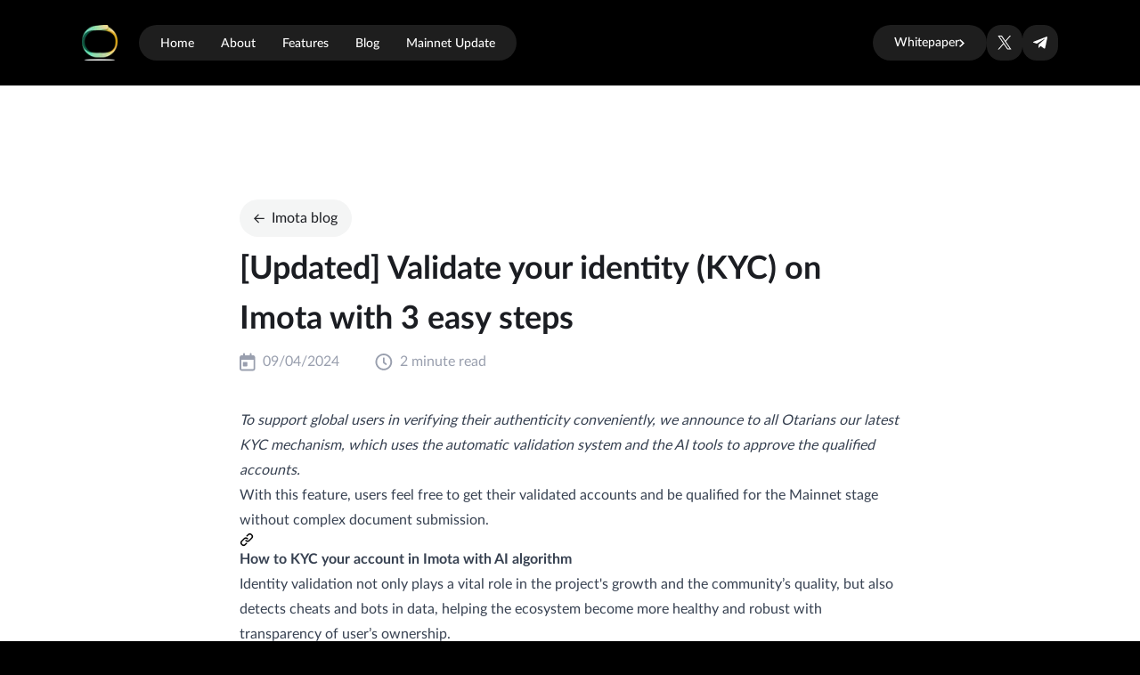

--- FILE ---
content_type: text/html; charset=utf-8
request_url: https://www.imota.io/en/instruction-on-how-to-KYC-using-AI
body_size: 9593
content:
<!DOCTYPE html><html lang="en"><head><meta charSet="utf-8"/><meta name="viewport" content="width=device-width"/><meta name="next-head-count" content="2"/><link rel="preload" href="/fonts/Lato/Lato-Regular.ttf" as="font" type="font/ttf" crossorigin="anonymous"/><link rel="preload" href="/fonts/Lato/Lato-Medium.ttf" as="font" type="font/ttf" crossorigin="anonymous"/><link rel="preload" href="/fonts/Lato/Lato-Semibold.ttf" as="font" type="font/ttf" crossorigin="anonymous"/><link rel="preload" href="/fonts/Lato/Lato-Bold.ttf" as="font" type="font/ttf" crossorigin="anonymous"/><style></style>
    <link
    href="https://fonts.googleapis.com/css2?family=Bungee&display=swap"
          rel="preload"
          as="style"
      onload="this.onload=null;this.rel='stylesheet'"
    />
    <style></style><link rel="preload" href="/_next/static/css/1b15088d9ab00b91.css" as="style"/><link rel="stylesheet" href="/_next/static/css/1b15088d9ab00b91.css" data-n-g=""/><noscript data-n-css=""></noscript><script defer="" nomodule="" src="/_next/static/chunks/polyfills-c67a75d1b6f99dc8.js"></script><script src="/_next/static/chunks/webpack-3c50bd1d2575cf8f.js" defer=""></script><script src="/_next/static/chunks/framework-a87821de553db91d.js" defer=""></script><script src="/_next/static/chunks/main-70ed72209bd34e60.js" defer=""></script><script src="/_next/static/chunks/pages/_app-5371043264c68ae6.js" defer=""></script><script src="/_next/static/chunks/339-cd2ffa73da1e0a16.js" defer=""></script><script src="/_next/static/chunks/592-1f9c14bd186d10e4.js" defer=""></script><script src="/_next/static/chunks/912-a3e5f6c3dbb37977.js" defer=""></script><script src="/_next/static/chunks/pages/%5Bslug%5D-45901c1aa100263d.js" defer=""></script><script src="/_next/static/4z7VHrqARdk7x7qeJC5qf/_buildManifest.js" defer=""></script><script src="/_next/static/4z7VHrqARdk7x7qeJC5qf/_ssgManifest.js" defer=""></script></head><body><noscript><link href="https://fonts.googleapis.com/css2?family=Bungee&amp;display=swap" rel="stylesheet" type="text/css"/></noscript><div id="__next"></div><script id="__NEXT_DATA__" type="application/json">{"props":{"pageProps":{"post":{"id":"6ec4f6f8-4d60-4ce1-bc91-6e682dc737ae","Description":"To support global users in verifying their authenticity conveniently, we announce to all Otarians our latest KYC mechanism, which uses the automatic validation system and the AI tools to approve the qualified accounts.","Slug":"instruction-on-how-to-KYC-using-AI","Date":"2024-04-09","Tags":[{"id":"45be4d6b-9725-4bfc-9b2e-a170f7dc3025","name":"Imota","color":"default"},{"id":"24022720-0d0b-43f4-b830-bcdde533bc70","name":"kyc","color":"yellow"}],"Published":true,"ReadingTime":2,"Title":"[Updated] Validate your identity (KYC) on Imota with 3 easy steps","Cover":"https://i.imgur.com/775yR5w.png","Content":{"block":{"6ec4f6f8-4d60-4ce1-bc91-6e682dc737ae":{"value":{"id":"6ec4f6f8-4d60-4ce1-bc91-6e682dc737ae","version":148,"type":"page","properties":{"\u003czwP":[["To support global users in verifying their authenticity conveniently, we announce to all Otarians our latest KYC mechanism, which uses the automatic validation system and the AI tools to approve the qualified accounts. "]],"IT{\u003e":[["instruction-on-how-to-KYC-using-AI"]],"RDKN":[["‣",[["d",{"type":"date","start_date":"2024-04-09"}]]]],"f}:U":[["Imota,kyc"]],"sWm=":[["Yes"]],"yw=u":[["2"]],"title":[["[Updated] Validate your identity (KYC) on Imota with 3 easy steps",[["b"]]]]},"content":["21bd9e91-3e88-43a0-8615-150d5516ca7a","2c2da504-5636-42e8-92e8-62463437e30a","ab0b9e56-0353-4f8d-aee7-b4d61035fafa","d6ea39d8-0c5a-4890-befe-4b3b69a9802c","ee43db59-582c-4425-be21-07f38d86b768","f61a67a8-4923-4c70-bdd5-cc44982a63dc","31074506-3a42-417f-a023-e330409e08a7","735d47bf-34c0-469a-94dd-c3c8ae79be06","6884d3db-69ad-4afd-837a-57d76e816bba","cdf2ce98-c07b-4836-a5fb-6525b748e227","4229e163-fafe-45f3-8ac6-66df561615bb","650fbfff-2693-4511-a39b-cc54c928ed72","55d6c8c6-b8aa-445a-9105-2b6c84c94cee"],"format":{"page_cover":"https://i.imgur.com/775yR5w.png","page_cover_position":0.5},"created_time":1712644296519,"last_edited_time":1712644429326,"parent_id":"55bf3200-ad0b-4b59-8a31-d5c6b35926c2","parent_table":"collection","alive":true,"space_id":"28c9ab83-6dc3-4871-b42a-1607ac4776d0"},"role":"reader"},"28ccf748-807b-4479-8cd0-7818e7417f50":{"value":{"id":"28ccf748-807b-4479-8cd0-7818e7417f50","version":168,"type":"collection_view","view_ids":["d7220861-c89a-40c0-8b42-4a5dcce9f3a4"],"collection_id":"55bf3200-ad0b-4b59-8a31-d5c6b35926c2","format":{"collection_pointer":{"id":"55bf3200-ad0b-4b59-8a31-d5c6b35926c2","table":"collection","spaceId":"28c9ab83-6dc3-4871-b42a-1607ac4776d0"},"copied_from_pointer":{"id":"03f408a2-f4b4-450d-8851-2f19a2c6ee4d","table":"block","spaceId":"1786e006-a0fe-4075-ab30-63e6d48a08f6"}},"permissions":[{"role":"editor","type":"user_permission","user_id":"ab156161-ae01-4b05-9226-0d3cc13139ce"}],"created_time":1685094264166,"last_edited_time":1752827947479,"parent_id":"063bf7d9-8304-464c-8d90-e25856abe661","parent_table":"block","alive":true,"copied_from":"03f408a2-f4b4-450d-8851-2f19a2c6ee4d","space_id":"28c9ab83-6dc3-4871-b42a-1607ac4776d0","crdt_format_version":1,"crdt_data":{"title":{"r":"aEfreigbfvkMLStwxcQfTg,\"start\",\"end\"","n":{"aEfreigbfvkMLStwxcQfTg,\"start\",\"end\"":{"s":{"x":"aEfreigbfvkMLStwxcQfTg","i":[{"t":"s"},{"t":"e"}],"l":""}}}}}},"role":"reader"},"063bf7d9-8304-464c-8d90-e25856abe661":{"value":{"id":"063bf7d9-8304-464c-8d90-e25856abe661","version":29,"type":"page","properties":{"title":[["Imota blog"]]},"content":["997dd8fb-3f9b-42d4-9dcf-0851df3581de","ba40dbe6-b79b-4db7-ba42-d0e29b44ffb0","28ccf748-807b-4479-8cd0-7818e7417f50","1ccb94aa-5548-806c-81ef-c335a3643b4e"],"format":{"site_id":"1b59ab83-6dc3-81ac-a54f-00791ef51ee9","page_icon":"✍️","copied_from_pointer":{"id":"6fe67d5c-65a9-4682-aa39-fd8a664e1c0b","table":"block","spaceId":"7641cf81-a55e-4f5f-8fca-5055ff8895fd"},"page_cover_position":0.5},"permissions":[{"role":"editor","type":"user_permission","user_id":"ab156161-ae01-4b05-9226-0d3cc13139ce"},{"role":{"read_content":true,"insert_content":true,"update_content":true},"type":"bot_permission","bot_id":"b8985290-1a5c-4f25-9807-950801a42626","parent_id":"28c9ab83-6dc3-4871-b42a-1607ac4776d0","parent_table":"space"},{"role":"reader","type":"public_permission","is_site":true,"added_timestamp":1674098609061}],"created_time":1673930390819,"last_edited_time":1743828708602,"parent_id":"09d71baf-d489-4c74-b69a-e721a7a28fa3","parent_table":"team","alive":true,"copied_from":"6fe67d5c-65a9-4682-aa39-fd8a664e1c0b","space_id":"28c9ab83-6dc3-4871-b42a-1607ac4776d0"},"role":"reader"},"21bd9e91-3e88-43a0-8615-150d5516ca7a":{"value":{"id":"21bd9e91-3e88-43a0-8615-150d5516ca7a","version":6,"type":"text","properties":{"title":[["To support global users in verifying their authenticity conveniently, we announce to all Otarians our latest KYC mechanism, which uses the automatic validation system and the AI tools to approve the qualified accounts. ",[["i"]]]]},"created_time":1712644363456,"last_edited_time":1712644368687,"parent_id":"6ec4f6f8-4d60-4ce1-bc91-6e682dc737ae","parent_table":"block","alive":true,"space_id":"28c9ab83-6dc3-4871-b42a-1607ac4776d0"},"role":"reader"},"2c2da504-5636-42e8-92e8-62463437e30a":{"value":{"id":"2c2da504-5636-42e8-92e8-62463437e30a","version":4,"type":"text","properties":{"title":[["With this feature, users feel free to get their validated accounts and be qualified for the Mainnet stage without complex document submission."]]},"created_time":1712644366563,"last_edited_time":1712644366563,"parent_id":"6ec4f6f8-4d60-4ce1-bc91-6e682dc737ae","parent_table":"block","alive":true,"space_id":"28c9ab83-6dc3-4871-b42a-1607ac4776d0"},"role":"reader"},"ab0b9e56-0353-4f8d-aee7-b4d61035fafa":{"value":{"id":"ab0b9e56-0353-4f8d-aee7-b4d61035fafa","version":34,"type":"sub_sub_header","properties":{"title":[["How to KYC your account in Imota with AI algorithm",[["b"]]]]},"created_time":1712644363456,"last_edited_time":1712644385047,"parent_id":"6ec4f6f8-4d60-4ce1-bc91-6e682dc737ae","parent_table":"block","alive":true,"space_id":"28c9ab83-6dc3-4871-b42a-1607ac4776d0"},"role":"reader"},"d6ea39d8-0c5a-4890-befe-4b3b69a9802c":{"value":{"id":"d6ea39d8-0c5a-4890-befe-4b3b69a9802c","version":2,"type":"text","properties":{"title":[["Identity validation not only plays a vital role in the project's growth and the community’s quality, but also detects cheats and bots in data, helping the ecosystem become more healthy and robust with transparency of user’s ownership."]]},"created_time":1712644363456,"last_edited_time":1712644363464,"parent_id":"6ec4f6f8-4d60-4ce1-bc91-6e682dc737ae","parent_table":"block","alive":true,"space_id":"28c9ab83-6dc3-4871-b42a-1607ac4776d0"},"role":"reader"},"ee43db59-582c-4425-be21-07f38d86b768":{"value":{"id":"ee43db59-582c-4425-be21-07f38d86b768","version":2,"type":"text","properties":{"title":[["From 4th quarter 2023, we’ve announced the enhancement by using an automatic AI validation system instead of documents. Particularly:"]]},"created_time":1712644363457,"last_edited_time":1712644363464,"parent_id":"6ec4f6f8-4d60-4ce1-bc91-6e682dc737ae","parent_table":"block","alive":true,"space_id":"28c9ab83-6dc3-4871-b42a-1607ac4776d0"},"role":"reader"},"f61a67a8-4923-4c70-bdd5-cc44982a63dc":{"value":{"id":"f61a67a8-4923-4c70-bdd5-cc44982a63dc","version":13,"type":"bulleted_list","properties":{"title":[["The AI apparatus uses your engagement on the Imota app to analyze and verify your genuineness."]]},"created_time":1712644363457,"last_edited_time":1712644404400,"parent_id":"6ec4f6f8-4d60-4ce1-bc91-6e682dc737ae","parent_table":"block","alive":true,"space_id":"28c9ab83-6dc3-4871-b42a-1607ac4776d0"},"role":"reader"},"31074506-3a42-417f-a023-e330409e08a7":{"value":{"id":"31074506-3a42-417f-a023-e330409e08a7","version":4,"type":"bulleted_list","properties":{"title":[["The AI apparatus continuously collects the data and information to summarize and conduct the appropriate suggestions for developers, shaping user-driven innovations."]]},"created_time":1712644404400,"last_edited_time":1712644404400,"parent_id":"6ec4f6f8-4d60-4ce1-bc91-6e682dc737ae","parent_table":"block","alive":true,"space_id":"28c9ab83-6dc3-4871-b42a-1607ac4776d0"},"role":"reader"},"735d47bf-34c0-469a-94dd-c3c8ae79be06":{"value":{"id":"735d47bf-34c0-469a-94dd-c3c8ae79be06","version":2,"type":"text","properties":{"title":[["According to the upgrade, you just have to follow these 3 steps to validate your account:",[["b"]]]]},"created_time":1712644363460,"last_edited_time":1712644363464,"parent_id":"6ec4f6f8-4d60-4ce1-bc91-6e682dc737ae","parent_table":"block","alive":true,"space_id":"28c9ab83-6dc3-4871-b42a-1607ac4776d0"},"role":"reader"},"6884d3db-69ad-4afd-837a-57d76e816bba":{"value":{"id":"6884d3db-69ad-4afd-837a-57d76e816bba","version":15,"type":"callout","properties":{"title":[["Step 1: Create Imota account and log in\nStep 2: Start to interact with the platform: mining, spinning, using other features,..."]]},"content":["2845e48b-1c6c-43bb-b0e9-e9ed8e8c755b"],"format":{"page_icon":"💡","block_color":"gray_background"},"created_time":1712644363460,"last_edited_time":1712644438226,"parent_id":"6ec4f6f8-4d60-4ce1-bc91-6e682dc737ae","parent_table":"block","alive":true,"space_id":"28c9ab83-6dc3-4871-b42a-1607ac4776d0"},"role":"reader"},"cdf2ce98-c07b-4836-a5fb-6525b748e227":{"value":{"id":"cdf2ce98-c07b-4836-a5fb-6525b748e227","version":2,"type":"text","properties":{"title":[["By following the instructions, your engagements and data are successfully recorded in the AI system. After 3 to 4 verifying days through a learning machine and automatic analysis, the AI system will inform you about the account validity."]]},"created_time":1712644363460,"last_edited_time":1712644363464,"parent_id":"6ec4f6f8-4d60-4ce1-bc91-6e682dc737ae","parent_table":"block","alive":true,"space_id":"28c9ab83-6dc3-4871-b42a-1607ac4776d0"},"role":"reader"},"4229e163-fafe-45f3-8ac6-66df561615bb":{"value":{"id":"4229e163-fafe-45f3-8ac6-66df561615bb","version":2,"type":"text","properties":{"title":[["To accommodate the massive demands of the community, that evolution not only saves your time in experiencing the Imota app, but also helps our developers automate the verification process rapidly and efficiently."]]},"created_time":1712644363460,"last_edited_time":1712644363464,"parent_id":"6ec4f6f8-4d60-4ce1-bc91-6e682dc737ae","parent_table":"block","alive":true,"space_id":"28c9ab83-6dc3-4871-b42a-1607ac4776d0"},"role":"reader"},"650fbfff-2693-4511-a39b-cc54c928ed72":{"value":{"id":"650fbfff-2693-4511-a39b-cc54c928ed72","version":2,"type":"text","properties":{"title":[["We hope that by following the detailed instructions in this article, you will be able to successfully verify your account. Please get in touch with our Customer Service team for immediate assistance in case you run into any issues.",[["i"]]]]},"created_time":1712644363460,"last_edited_time":1712644363464,"parent_id":"6ec4f6f8-4d60-4ce1-bc91-6e682dc737ae","parent_table":"block","alive":true,"space_id":"28c9ab83-6dc3-4871-b42a-1607ac4776d0"},"role":"reader"},"55d6c8c6-b8aa-445a-9105-2b6c84c94cee":{"value":{"id":"55d6c8c6-b8aa-445a-9105-2b6c84c94cee","version":3,"type":"text","created_time":1712644439622,"last_edited_time":1712644439622,"parent_id":"6ec4f6f8-4d60-4ce1-bc91-6e682dc737ae","parent_table":"block","alive":true,"space_id":"28c9ab83-6dc3-4871-b42a-1607ac4776d0"},"role":"reader"},"2845e48b-1c6c-43bb-b0e9-e9ed8e8c755b":{"value":{"id":"2845e48b-1c6c-43bb-b0e9-e9ed8e8c755b","version":3,"type":"text","properties":{"title":[["Step 3: Keep daily interaction with the application"]]},"format":{"copied_from_pointer":{"id":"d94aacbc-e9f8-4f09-b15f-066e1c255eb0","table":"block","spaceId":"28c9ab83-6dc3-4871-b42a-1607ac4776d0"}},"created_time":1712644413818,"last_edited_time":1712644413821,"parent_id":"6884d3db-69ad-4afd-837a-57d76e816bba","parent_table":"block","alive":true,"copied_from":"d94aacbc-e9f8-4f09-b15f-066e1c255eb0","space_id":"28c9ab83-6dc3-4871-b42a-1607ac4776d0"},"role":"reader"}},"collection":{"55bf3200-ad0b-4b59-8a31-d5c6b35926c2":{"value":{"id":"55bf3200-ad0b-4b59-8a31-d5c6b35926c2","version":38,"name":[["Blog Tiếng Anh"]],"schema":{"\u003czwP":{"name":"Description","type":"text"},"IT{\u003e":{"name":"Slug","type":"text"},"RDKN":{"name":"Date","type":"date"},"f}:U":{"name":"Tags","type":"multi_select","options":[{"id":"45be4d6b-9725-4bfc-9b2e-a170f7dc3025","color":"default","value":"Imota","collectionIds":["55bf3200-ad0b-4b59-8a31-d5c6b35926c2"]},{"id":"81772587-7a61-4565-8b0d-6da7f1eafe96","color":"blue","value":"Announcement","collectionIds":["55bf3200-ad0b-4b59-8a31-d5c6b35926c2"]},{"id":"a8bdc00a-b376-48be-8536-4becc1a80cc6","color":"pink","value":"News","collectionIds":["55bf3200-ad0b-4b59-8a31-d5c6b35926c2"]},{"id":"d80037d7-f7fa-4402-bfaa-5577a0474452","color":"purple","value":"Feature","collectionIds":["55bf3200-ad0b-4b59-8a31-d5c6b35926c2"]},{"id":"a30d6c53-dda9-4d2b-bb28-fb4b129c868d","color":"yellow","value":"NFT","collectionIds":["55bf3200-ad0b-4b59-8a31-d5c6b35926c2"]},{"id":"9497f8b9-3c04-4ae8-bcc1-d13e71a5026e","color":"yellow","value":"Cryptopedia","collectionIds":["55bf3200-ad0b-4b59-8a31-d5c6b35926c2"]},{"id":"304b1ecd-48af-4421-b2ef-bceed2be1950","color":"red","value":"Blockchain","collectionIds":["55bf3200-ad0b-4b59-8a31-d5c6b35926c2"]},{"id":"948d2064-8150-4454-852b-676d439277b1","color":"gray","value":"Promotion","collectionIds":["55bf3200-ad0b-4b59-8a31-d5c6b35926c2"]},{"id":"fce9ebf7-0811-4e49-ae50-a3d862fb6015","color":"orange","value":"Airdrop","collectionIds":["55bf3200-ad0b-4b59-8a31-d5c6b35926c2"]},{"id":"b4d3111a-1f35-45e6-beaf-837448a1bb19","color":"brown","value":"Persional Finance","collectionIds":["55bf3200-ad0b-4b59-8a31-d5c6b35926c2"]},{"id":"5f348d8c-5a57-477d-94d0-c1fc78e3484c","color":"green","value":"Giveaway","collectionIds":["55bf3200-ad0b-4b59-8a31-d5c6b35926c2"]},{"id":"ea4646e0-ffca-4491-8b82-a920d13a8562","color":"green","value":"event","collectionIds":["55bf3200-ad0b-4b59-8a31-d5c6b35926c2"]},{"id":"ffc85706-e550-4bf3-88aa-57ae5c9adbf1","color":"pink","value":"xweek","collectionIds":["55bf3200-ad0b-4b59-8a31-d5c6b35926c2"]},{"id":"9fb20419-8f1d-40b7-bf13-a88ec2fb687d","color":"default","value":"whitepaper","collectionIds":["55bf3200-ad0b-4b59-8a31-d5c6b35926c2"]},{"id":"a167f262-686c-4e5b-be86-2072301d45fb","color":"brown","value":"roadmap","collectionIds":["55bf3200-ad0b-4b59-8a31-d5c6b35926c2"]},{"id":"21dbf854-3935-4df9-9612-72afc9f060e8","color":"purple","value":"Otara Wheel","collectionIds":["55bf3200-ad0b-4b59-8a31-d5c6b35926c2"]},{"id":"21132ddc-a896-4ffe-8e49-f366ecbbe42c","color":"orange","value":"Imota News","collectionIds":["55bf3200-ad0b-4b59-8a31-d5c6b35926c2"]},{"id":"e64b4efb-2e2b-4754-917e-334660d91a3f","color":"green","value":"Partnership","collectionIds":["55bf3200-ad0b-4b59-8a31-d5c6b35926c2"]},{"id":"8115808f-a754-4067-a7b6-aad6cf7ccc32","color":"blue","value":"ÂM","collectionIds":["55bf3200-ad0b-4b59-8a31-d5c6b35926c2"]},{"id":"6151ed01-3fb7-4d85-8522-31a685aec2ff","color":"brown","value":"AMA","collectionIds":["55bf3200-ad0b-4b59-8a31-d5c6b35926c2"]},{"id":"153fe1ca-5f7a-42fa-9f73-fc85951b76cd","color":"purple","value":"Mainnet","collectionIds":["55bf3200-ad0b-4b59-8a31-d5c6b35926c2"]},{"id":"23c5744b-988b-40d3-9427-0d6676b79171","color":"red","value":"Mainnet Checklist","collectionIds":["55bf3200-ad0b-4b59-8a31-d5c6b35926c2"]},{"id":"d734b791-a353-4ef9-929b-7e78ed1a52ee","color":"gray","value":"MAin","collectionIds":["55bf3200-ad0b-4b59-8a31-d5c6b35926c2"]},{"id":"8f47f1bb-dc41-459d-a956-0b2a3120ee84","color":"gray","value":"newbie","collectionIds":["55bf3200-ad0b-4b59-8a31-d5c6b35926c2"]},{"id":"469d80f8-f3f0-402c-bd12-a4743accc868","color":"orange","value":"instruction","collectionIds":["55bf3200-ad0b-4b59-8a31-d5c6b35926c2"]},{"id":"24022720-0d0b-43f4-b830-bcdde533bc70","color":"yellow","value":"kyc","collectionIds":["55bf3200-ad0b-4b59-8a31-d5c6b35926c2"]},{"id":"f67d0a4b-d9bb-4d3a-8964-dc9d8734dbeb","color":"green","value":"Mystery Box","collectionIds":["55bf3200-ad0b-4b59-8a31-d5c6b35926c2"]},{"id":"122a2ea8-2e30-49f5-a2a9-031861a7bb07","color":"gray","value":"ota scratch","collectionIds":["55bf3200-ad0b-4b59-8a31-d5c6b35926c2"]},{"id":"da2f6f7a-ea8a-4345-9994-3d4825c58adc","color":"orange","value":"ota jackpot","collectionIds":["55bf3200-ad0b-4b59-8a31-d5c6b35926c2"]},{"id":"439a133c-c9d4-4e81-85fd-6fa49e76f2e8","color":"orange","value":"football fest","collectionIds":["55bf3200-ad0b-4b59-8a31-d5c6b35926c2"]},{"id":"71c36aec-c8e6-43a4-8eb3-c34d738e5dbb","color":"orange","value":"Update","collectionIds":["55bf3200-ad0b-4b59-8a31-d5c6b35926c2"]}]},"sWm=":{"name":"Published","type":"checkbox"},"yw=u":{"name":"ReadingTime","type":"number"},"title":{"name":"Title","type":"title"}},"icon":"🇺🇸","format":{"copied_from_pointer":{"id":"350013fd-6e67-40cf-97ae-42ce71acdf55","table":"collection","spaceId":"1786e006-a0fe-4075-ab30-63e6d48a08f6"},"ai_suggested_properties":[{"name":"Author","type":"person"},{"name":"FeaturedImage","type":"file"},{"name":"Category","type":"select","options":[{"id":"xU;V","color":"yellow","value":"Technology"},{"id":"FrRY","color":"green","value":"Lifestyle"},{"id":"\\ish","color":"orange","value":"Education"},{"id":"Iv\\i","color":"gray","value":"Travel"},{"id":"v\\VB","color":"purple","value":"Health"}]},{"name":"SEOKeywords","type":"multi_select","options":[{"id":"[?XX","color":"blue","value":"Blogging"},{"id":"yRFW","color":"default","value":"English Learning"},{"id":"?MEk","color":"yellow","value":"Language Tips"},{"id":"drxg","color":"gray","value":"Writing Skills"},{"id":"O_;^","color":"purple","value":"Grammar"}]},{"name":"CommentsEnabled","type":"checkbox"},{"name":"ExternalLinks","type":"url"},{"name":"EstimatedViews","type":"number"},{"name":"LastUpdated","type":"date"},{"name":"Summary","type":"text"},{"name":"AuthorEmail","type":"email"}],"collection_page_properties":[{"visible":true,"property":"f}:U"}]},"parent_id":"28ccf748-807b-4479-8cd0-7818e7417f50","parent_table":"block","alive":true,"copied_from":"350013fd-6e67-40cf-97ae-42ce71acdf55","migrated":true,"space_id":"28c9ab83-6dc3-4871-b42a-1607ac4776d0"},"role":"reader"}},"collection_view":{"d7220861-c89a-40c0-8b42-4a5dcce9f3a4":{"value":{"id":"d7220861-c89a-40c0-8b42-4a5dcce9f3a4","version":135,"type":"table","format":{"table_wrap":true,"table_properties":[{"width":244,"visible":true,"property":"title"},{"width":179,"visible":true,"property":"IT{\u003e"},{"width":387,"visible":true,"property":"\u003czwP"},{"width":100,"visible":true,"property":"sWm="},{"width":114,"visible":true,"property":"RDKN"},{"width":200,"visible":true,"property":"f}:U"},{"width":124,"visible":true,"property":"yw=u"}],"collection_pointer":{"id":"55bf3200-ad0b-4b59-8a31-d5c6b35926c2","table":"collection","spaceId":"28c9ab83-6dc3-4871-b42a-1607ac4776d0"}},"parent_id":"28ccf748-807b-4479-8cd0-7818e7417f50","parent_table":"block","alive":true,"page_sort":["1e149f1e-533a-418b-a426-f2f1621bfaca","4f269146-146e-4649-ac73-20cbb456481c","234b94aa-5548-80b7-96e9-de1222a2dfd4","234b94aa-5548-8064-ae1c-e4d7bf6b537a","1d3b94aa-5548-802e-9db8-cef5dc7e61cc","1d2b94aa-5548-80d5-a243-c595b73d8efb","1cdb94aa-5548-80da-a564-e39a7f47b82a","1ccb94aa-5548-8010-b23c-d59c50d26cac","1ccb94aa-5548-8095-9e7c-d386bea8bf11","1aeb94aa-5548-80be-b2d7-d10e8c624f02","191b94aa-5548-80bf-9710-ec4b8d55280e","17db94aa-5548-80de-874b-e1824b1a4dfc","16fb94aa-5548-8041-ad95-c52b9702f253","167b94aa-5548-8055-a312-e20d2ab154bd","103b94aa-5548-80e7-90d9-cc39c2d307bf","13fb94aa-5548-809e-bce6-db9bb55a8d71","ae66033e-8b94-4a14-a9ef-82ae481ef726","8a3843aa-f1f2-480c-b295-22acb96591b7","a8d14e35-5e62-4287-bb32-109b45330e0d","0dba4068-d09e-449f-be11-9ef6f9d94e3b","c525eb21-dcc8-4e6d-b956-296aa56b7670","539315ff-8bb7-42d9-ad66-a2b370fed55a","b515c18a-a86b-4530-a2f4-3d325588e988","428c1f5e-1b8e-41dd-8904-1a54baab1988","45cb6770-946c-4b3e-9832-96638b7c22a7","68f80680-f5e3-4508-a34b-24abb6f50d70","5b5f2a58-cc82-44b1-8e04-7977e40d7fdf","4867c588-848f-4307-9e9e-5419de62858a","513662f0-7fc3-4d0a-89c2-a7f20d0025d5","49be7ade-8ea6-48e6-883a-5c0ce242699b","fe0f94aa-f788-4321-98b0-23289bb5b63a","344686d4-f65a-4e78-ab00-c2751953bed7","190ab1ee-8065-4848-be3e-47e34bbdf022","0a4f8439-d5b7-43cf-9246-c47b1760f5ca","6ec4f6f8-4d60-4ce1-bc91-6e682dc737ae","cf7c3bc6-1b34-465c-9f23-cbac907f6e7b","a230c8c2-4a77-4221-9119-9baee89093f8","979268ca-c8e1-4939-b8be-437699b3c22b","c6198d52-652c-4fca-bfb4-b017d6864297","d3f71f2a-58a7-47e7-9168-c1a5be6a3436","f8b00e6e-c83c-446b-8f6f-1d2de8da5503","48d3edb1-e2bc-488d-9e2a-01b2b37bae11","7c9766fb-bcc9-49aa-812b-4ce5c04eb824","53717be5-842d-46a7-b1b8-bdcdbc940421","ff16fff2-405a-4803-a5d8-33a1b3eb842b","77dbf09a-cdf6-480d-9d32-5ab8600b7027","9b7f348f-a0a1-4347-8d9f-ee6288fe5903","55d72709-8601-4a8d-a543-20cf209cabaf","10d288e1-d034-495a-9ef5-8aed6e05350d","430c2651-d5c6-46a2-a67f-4b1a89bf90e5","e55a112a-7b6d-4797-9631-74338d449099","c08369a7-d371-4922-be4d-c2309082f26e","aa42dcc6-49e2-441d-ba2b-c526695cb23f","77bc60c0-28d0-4309-bc69-478d11d418ee","13111ea9-4bb3-4245-a767-4f1965bf4a63","782eec72-c54d-4fac-9812-3e37c99f42a2","d2226442-2475-4550-ac8c-53f178b578e7","d95b00fc-44a3-4d9a-b997-4630267087ce","9bea56fb-44f5-4fa2-a756-b567b275233d","f814dc0f-db29-4d94-bdc8-e7bab503a1f2","b0d713ef-ebcd-4aa5-881f-1efa21bf0f07","118aac19-dc6f-4771-8542-d00903808771","0ce9f7a6-98cf-4908-b7b6-00def1035211","42348104-df97-4a7b-91bc-40b0d236a445","ce16e9c7-24b2-4f5b-9512-3a641804efc2","97cdfb96-0af2-4841-ad7e-9b74a36706a4","818b11a5-b8f1-46a3-861f-d96145e969c3","2b8dd878-52e2-421b-9de1-8e504e445be3","afea934d-1d2b-4cdf-b45f-8d2ba320041c","5efe2aff-7302-426b-9ed7-0acbc2bc53ec","70ccc153-078f-4bf9-b997-ca8b13959451","b68e2071-7ba2-45f3-b951-7ffe64a4736b","d38e98fa-9198-4777-9bd8-9f6841e7588b","6f05340f-e98d-4c8e-a506-601bf009c1c2","5758c678-4a2c-49c0-b1f2-207d20f6c5b9","227d8cc0-6de1-40cb-a2f5-24b58cecd41f","dd889c51-8006-4c73-a3d1-d4aea2fb1fb9","e784e24b-0fb1-4c05-97d5-4aa1d47dfba5","3efd337b-f5d6-472d-ae1d-df0574d4acb9","ff0b7b2a-e5ae-48e8-8ce8-78fc3641a6dc","5ab090b2-952a-4898-b901-e30c5089a087","f7e22443-885c-47fb-b5f1-2f1adc350e09","57925f38-83ad-4bb7-ac72-d44bf198acb9","6f441aea-a72f-4f8b-a3b9-78b97b4f43d8","9f3d460d-d104-4996-9cf9-66641f1f5c70","8fb78a74-9eda-4451-b03e-75ad29489345","2b18accb-68f0-4c55-9bdd-f126601bbd5b","af080d01-faff-4933-94f0-8a837b7e82c8","924b90d7-caf3-4cd1-9bd7-8a1e2cf187e9","11114006-1688-42e7-860e-075141b58fe6","937fbd62-9e16-4d59-80a1-e870ecd94a27","e23cbbb4-673e-43ed-be22-ca2937bed159","08ff300a-d759-46f7-b416-c460b4472665","5351cb50-124e-42ef-b8e4-fa7af87069b7","d317e7eb-4f61-4672-a139-599995f77269","85da5711-8ebb-4ce5-9717-c1d8e43d419f","287fbb0a-93b6-4016-a60d-269cd37cf237","d06b3e66-ec90-458d-ac4c-21e20b8bcc07","3f32603a-cc62-4874-a4e9-3a6856317110","dc6d29c4-e5de-4613-8246-ff18567d3d0f","44cd2cd1-a633-4085-b95c-85df54a2239a","45bc4cad-3a54-4e0e-a8cd-f0a268a593b5","976a9121-a8f4-4417-8bed-2e52d8050f5d","7f669c1b-8f1b-4ad2-ba35-738e5c022325","56b2cd9e-422e-4186-9c28-47674f569bd8","74203385-b81d-4b13-839d-9fc28b2d0020","31a71ca5-b718-4c21-a677-38512b2a4b41","b032b08e-24a6-46cc-8da1-837325f3bea2","71e259a3-f32f-4165-b46f-a48b8def5f44","0a4a3a67-86ab-447d-9d00-b2b7a26066ce","28053996-7e0c-4548-9e3e-e79c6e5a44e0","34dbf4f2-5673-4cdc-94b7-f512a5d46eb1","8402a8bb-74a1-476c-8a83-e18f8e739cac","3c0b4ab5-a100-41be-9636-2b5c95512d9d","250d4be8-457e-4caa-8881-09da5b667af0","854344cf-5146-44c1-bad8-87345370e471","f72ac65e-3573-4ab9-a05d-97829da55417","4d343ce5-478b-419b-bd9f-172705df253c","6bc91585-5f8e-45ca-bf03-f216e8792f3c","8a06dc01-3ae6-4f46-b191-2e60a90dc524","036b11cf-5821-4788-8bc0-8cf210a0e8ee","935e1e9f-1cde-4b51-a80b-e951cc1b36d6","f278d47b-0ead-425d-89d4-b9a1d11201a4"],"space_id":"28c9ab83-6dc3-4871-b42a-1607ac4776d0","created_time":1752827947479,"last_edited_time":1752827947479,"created_by_table":"notion_user","created_by_id":"ab156161-ae01-4b05-9226-0d3cc13139ce"},"role":"reader"}},"team":{"09d71baf-d489-4c74-b69a-e721a7a28fa3":{"role":"none"}},"notion_user":{},"collection_query":{},"signed_urls":{}}},"morePosts":[{"id":"0a4f8439-d5b7-43cf-9246-c47b1760f5ca","Description":"Suddenly, in recent days, the Otarian community has been abuzz and obsessed with discussions about Mystery Box—the presents that have appeared abundantly on the Imota app. Surprisingly, the Imota team has made Mystery Boxes—true to its name—an incredibly novel and exciting feature available to users without prior notice. Let's delve into the secret behind these boxes.","Slug":"mystery-box-landed-at-imota","Date":"2024-04-14","Tags":[{"id":"45be4d6b-9725-4bfc-9b2e-a170f7dc3025","name":"Imota","color":"default"},{"id":"f67d0a4b-d9bb-4d3a-8964-dc9d8734dbeb","name":"Mystery Box","color":"green"}],"Published":true,"ReadingTime":2,"Title":"The Mystery Box lands at Imota! Explore your gifts now","Cover":"https://i.imgur.com/FVPI7qd.jpg"},{"id":"190ab1ee-8065-4848-be3e-47e34bbdf022","Description":"The Imota app just got more exciting with the introduction of the Mystery Box in the latest AMA! This new feature lets you discover surprise rewards every day, giving you a fun reason to open the app regularly and especially giving you Mainnet success! So let’s see how it works!","Slug":"recap-ama-from-mystery-box-to-mainnet-success-en","Date":"2024-05-02","Tags":[{"id":"6151ed01-3fb7-4d85-8522-31a685aec2ff","name":"AMA","color":"brown"},{"id":"f67d0a4b-d9bb-4d3a-8964-dc9d8734dbeb","name":"Mystery Box","color":"green"},{"id":"122a2ea8-2e30-49f5-a2a9-031861a7bb07","name":"ota scratch","color":"gray"},{"id":"da2f6f7a-ea8a-4345-9994-3d4825c58adc","name":"ota jackpot","color":"orange"}],"Published":true,"ReadingTime":3,"Title":"[RECAP] AMA “ From Mystery Box to Mainnet Success” | 25 April 2024","Cover":"https://i.imgur.com/InswiY4.png"},{"id":"cf7c3bc6-1b34-465c-9f23-cbac907f6e7b","Description":"As our Otarian commented on this AMA, this is the wonderful and exclusive live session, opening the prospect of next quarter with not only free mining, spin to win and accumulation, but also amazing features to earn the real rewards at Imota.","Slug":"recap-ama-unveil-ota-jackpot-en","Date":"2024-04-01","Tags":[{"id":"6151ed01-3fb7-4d85-8522-31a685aec2ff","name":"AMA","color":"brown"}],"Published":true,"ReadingTime":3,"Title":"[RECAP] AMA “ Unveil OTA JACKPOT” | 29 March 2024","Cover":"https://i.imgur.com/AXbdTuJ.png"},{"id":"a230c8c2-4a77-4221-9119-9baee89093f8","Description":"You’ve just heard about Imota and its free mining program, but you don’t know how to join? This article from our developer team will help you explore all crucial informations that you need to commence your prosperity.","Slug":"the-optimal-faq-for-beginners-updated","Date":"2024-03-21","Tags":[{"id":"45be4d6b-9725-4bfc-9b2e-a170f7dc3025","name":"Imota","color":"default"},{"id":"a8bdc00a-b376-48be-8536-4becc1a80cc6","name":"News","color":"pink"},{"id":"8f47f1bb-dc41-459d-a956-0b2a3120ee84","name":"newbie","color":"gray"},{"id":"469d80f8-f3f0-402c-bd12-a4743accc868","name":"instruction","color":"orange"}],"Published":true,"ReadingTime":3,"Title":"[Updated] The optimal FAQ for beginners","Cover":"https://i.imgur.com/Ys018la.png"}]},"__N_SSG":true},"page":"/[slug]","query":{"slug":"instruction-on-how-to-KYC-using-AI"},"buildId":"4z7VHrqARdk7x7qeJC5qf","isFallback":false,"gsp":true,"locale":"en","locales":["en","vi"],"defaultLocale":"en","scriptLoader":[]}</script><script defer src="https://static.cloudflareinsights.com/beacon.min.js/vcd15cbe7772f49c399c6a5babf22c1241717689176015" integrity="sha512-ZpsOmlRQV6y907TI0dKBHq9Md29nnaEIPlkf84rnaERnq6zvWvPUqr2ft8M1aS28oN72PdrCzSjY4U6VaAw1EQ==" data-cf-beacon='{"version":"2024.11.0","token":"f880923de9244b4b9cb8e59fb3d5cb97","r":1,"server_timing":{"name":{"cfCacheStatus":true,"cfEdge":true,"cfExtPri":true,"cfL4":true,"cfOrigin":true,"cfSpeedBrain":true},"location_startswith":null}}' crossorigin="anonymous"></script>
</body></html>

--- FILE ---
content_type: text/html; charset=utf-8
request_url: https://www.google.com/recaptcha/api2/aframe
body_size: 267
content:
<!DOCTYPE HTML><html><head><meta http-equiv="content-type" content="text/html; charset=UTF-8"></head><body><script nonce="PXvduSWqx1P94qIJqWqidg">/** Anti-fraud and anti-abuse applications only. See google.com/recaptcha */ try{var clients={'sodar':'https://pagead2.googlesyndication.com/pagead/sodar?'};window.addEventListener("message",function(a){try{if(a.source===window.parent){var b=JSON.parse(a.data);var c=clients[b['id']];if(c){var d=document.createElement('img');d.src=c+b['params']+'&rc='+(localStorage.getItem("rc::a")?sessionStorage.getItem("rc::b"):"");window.document.body.appendChild(d);sessionStorage.setItem("rc::e",parseInt(sessionStorage.getItem("rc::e")||0)+1);localStorage.setItem("rc::h",'1768687925889');}}}catch(b){}});window.parent.postMessage("_grecaptcha_ready", "*");}catch(b){}</script></body></html>

--- FILE ---
content_type: application/javascript; charset=utf-8
request_url: https://www.imota.io/_next/static/chunks/684.8dc867f7946dadaf.js
body_size: 1703
content:
(self.webpackChunk_N_E=self.webpackChunk_N_E||[]).push([[684],{640:function(e,t,n){"use strict";var o=n(1742),r={"text/plain":"Text","text/html":"Url",default:"Text"};e.exports=function(e,t){var n,a,c,i,l,s,u=!1;t||(t={}),n=t.debug||!1;try{if(c=o(),i=document.createRange(),l=document.getSelection(),(s=document.createElement("span")).textContent=e,s.ariaHidden="true",s.style.all="unset",s.style.position="fixed",s.style.top=0,s.style.clip="rect(0, 0, 0, 0)",s.style.whiteSpace="pre",s.style.webkitUserSelect="text",s.style.MozUserSelect="text",s.style.msUserSelect="text",s.style.userSelect="text",s.addEventListener("copy",(function(o){if(o.stopPropagation(),t.format)if(o.preventDefault(),"undefined"===typeof o.clipboardData){n&&console.warn("unable to use e.clipboardData"),n&&console.warn("trying IE specific stuff"),window.clipboardData.clearData();var a=r[t.format]||r.default;window.clipboardData.setData(a,e)}else o.clipboardData.clearData(),o.clipboardData.setData(t.format,e);t.onCopy&&(o.preventDefault(),t.onCopy(o.clipboardData))})),document.body.appendChild(s),i.selectNodeContents(s),l.addRange(i),!document.execCommand("copy"))throw new Error("copy command was unsuccessful");u=!0}catch(d){n&&console.error("unable to copy using execCommand: ",d),n&&console.warn("trying IE specific stuff");try{window.clipboardData.setData(t.format||"text",e),t.onCopy&&t.onCopy(window.clipboardData),u=!0}catch(d){n&&console.error("unable to copy using clipboardData: ",d),n&&console.error("falling back to prompt"),a=function(e){var t=(/mac os x/i.test(navigator.userAgent)?"\u2318":"Ctrl")+"+C";return e.replace(/#{\s*key\s*}/g,t)}("message"in t?t.message:"Copy to clipboard: #{key}, Enter"),window.prompt(a,e)}}finally{l&&("function"==typeof l.removeRange?l.removeRange(i):l.removeAllRanges()),s&&document.body.removeChild(s),c()}return u}},684:function(e,t,n){"use strict";n.r(t),n.d(t,{default:function(){return m}});var o=n(603),r=n(5893),a=n(7294),c=n(640),i=n.n(c),l=n(1627),s=n(6372),u={facebook:l.Vq,instagram:l.yu,zalo:l.Af,twitter:l.Zm},d=function(e){var t=e.network,n=e.url,o=u[t],a=s.j?window.encodeURI(n):n;return(0,r.jsx)("a",{href:f(t,{encodedUrl:a}),target:"_blank",rel:"noopener noreferrer","aria-label":t,children:(0,r.jsx)(o,{color:"#27282B",className:"h-8 w-8"})})},f=function(e,t){var n=t.encodedUrl,o=t.encodedTitle,r=void 0===o?"":o;if(!s.j)return"";switch(e){case"facebook":return"https://www.facebook.com/dialog/feed?app_id=117488185335202&display=popup&link=".concat(n,"&quote=").concat(r,"&hashtag=").concat(window.encodeURIComponent("#Imota"));case"twitter":return"https://twitter.com/intent/tweet?text=".concat(n,"&title=").concat(r,"&hashtags=").concat(["Imota"].join(","));default:return""}},p=n(7933);function m(){var e=(0,p.qM)(),t=(0,o.Z)(function(){var e=(0,a.useState)(!1),t=e[0],n=e[1];return[(0,a.useCallback)((function(e){try{i()(e),n(!0),setTimeout((function(){return n(!1)}),3e3)}catch(t){n(!1)}}),[]),t]}(),1)[0],n=s.j?window.location.href:"";return(0,r.jsxs)("div",{className:"mb-16 px-6 xl:px-0",children:[(0,r.jsx)("div",{className:"mb-4 text-base font-semibold text-grey-03",children:e("imota.blog.share-post")}),(0,r.jsxs)("div",{className:"order-1 flex items-center space-x-6 md:order-2",children:[(0,r.jsx)(d,{network:"facebook",url:n}),(0,r.jsx)(d,{network:"twitter",url:n}),(0,r.jsx)("button",{className:"p-0 focus:outline-none",onClick:function(){return t(n)},children:(0,r.jsx)(l.xP,{color:"#27282B",className:"h-8 w-8"})})]})]})}},1742:function(e){e.exports=function(){var e=document.getSelection();if(!e.rangeCount)return function(){};for(var t=document.activeElement,n=[],o=0;o<e.rangeCount;o++)n.push(e.getRangeAt(o));switch(t.tagName.toUpperCase()){case"INPUT":case"TEXTAREA":t.blur();break;default:t=null}return e.removeAllRanges(),function(){"Caret"===e.type&&e.removeAllRanges(),e.rangeCount||n.forEach((function(t){e.addRange(t)})),t&&t.focus()}}},603:function(e,t,n){"use strict";function o(e,t){(null==t||t>e.length)&&(t=e.length);for(var n=0,o=new Array(t);n<t;n++)o[n]=e[n];return o}function r(e,t){return function(e){if(Array.isArray(e))return e}(e)||function(e){if("undefined"!==typeof Symbol&&null!=e[Symbol.iterator]||null!=e["@@iterator"])return Array.from(e)}(e)||function(e,t){if(e){if("string"===typeof e)return o(e,t);var n=Object.prototype.toString.call(e).slice(8,-1);return"Object"===n&&e.constructor&&(n=e.constructor.name),"Map"===n||"Set"===n?Array.from(n):"Arguments"===n||/^(?:Ui|I)nt(?:8|16|32)(?:Clamped)?Array$/.test(n)?o(e,t):void 0}}(e,t)||function(){throw new TypeError("Invalid attempt to destructure non-iterable instance.\\nIn order to be iterable, non-array objects must have a [Symbol.iterator]() method.")}()}n.d(t,{Z:function(){return r}})}}]);

--- FILE ---
content_type: application/javascript; charset=utf-8
request_url: https://www.imota.io/_next/static/chunks/592-1f9c14bd186d10e4.js
body_size: 37047
content:
(self.webpackChunk_N_E=self.webpackChunk_N_E||[]).push([[592],{7484:function(e){e.exports=function(){"use strict";var e=1e3,t=6e4,n=36e5,o="millisecond",r="second",a="minute",i="hour",l="day",c="week",s="month",u="quarter",d="year",m="date",f="Invalid Date",p=/^(\d{4})[-/]?(\d{1,2})?[-/]?(\d{0,2})[Tt\s]*(\d{1,2})?:?(\d{1,2})?:?(\d{1,2})?[.:]?(\d+)?$/,h=/\[([^\]]+)]|Y{1,4}|M{1,4}|D{1,2}|d{1,4}|H{1,2}|h{1,2}|a|A|m{1,2}|s{1,2}|Z{1,2}|SSS/g,v={name:"en",weekdays:"Sunday_Monday_Tuesday_Wednesday_Thursday_Friday_Saturday".split("_"),months:"January_February_March_April_May_June_July_August_September_October_November_December".split("_"),ordinal:function(e){var t=["th","st","nd","rd"],n=e%100;return"["+e+(t[(n-20)%10]||t[n]||t[0])+"]"}},g=function(e,t,n){var o=String(e);return!o||o.length>=t?e:""+Array(t+1-o.length).join(n)+e},y={s:g,z:function(e){var t=-e.utcOffset(),n=Math.abs(t),o=Math.floor(n/60),r=n%60;return(t<=0?"+":"-")+g(o,2,"0")+":"+g(r,2,"0")},m:function e(t,n){if(t.date()<n.date())return-e(n,t);var o=12*(n.year()-t.year())+(n.month()-t.month()),r=t.clone().add(o,s),a=n-r<0,i=t.clone().add(o+(a?-1:1),s);return+(-(o+(n-r)/(a?r-i:i-r))||0)},a:function(e){return e<0?Math.ceil(e)||0:Math.floor(e)},p:function(e){return{M:s,y:d,w:c,d:l,D:m,h:i,m:a,s:r,ms:o,Q:u}[e]||String(e||"").toLowerCase().replace(/s$/,"")},u:function(e){return void 0===e}},b="en",w={};w[b]=v;var E=function(e){return e instanceof O},k=function e(t,n,o){var r;if(!t)return b;if("string"==typeof t){var a=t.toLowerCase();w[a]&&(r=a),n&&(w[a]=n,r=a);var i=t.split("-");if(!r&&i.length>1)return e(i[0])}else{var l=t.name;w[l]=t,r=l}return!o&&r&&(b=r),r||!o&&b},_=function(e,t){if(E(e))return e.clone();var n="object"==typeof t?t:{};return n.date=e,n.args=arguments,new O(n)},C=y;C.l=k,C.i=E,C.w=function(e,t){return _(e,{locale:t.$L,utc:t.$u,x:t.$x,$offset:t.$offset})};var O=function(){function v(e){this.$L=k(e.locale,null,!0),this.parse(e)}var g=v.prototype;return g.parse=function(e){this.$d=function(e){var t=e.date,n=e.utc;if(null===t)return new Date(NaN);if(C.u(t))return new Date;if(t instanceof Date)return new Date(t);if("string"==typeof t&&!/Z$/i.test(t)){var o=t.match(p);if(o){var r=o[2]-1||0,a=(o[7]||"0").substring(0,3);return n?new Date(Date.UTC(o[1],r,o[3]||1,o[4]||0,o[5]||0,o[6]||0,a)):new Date(o[1],r,o[3]||1,o[4]||0,o[5]||0,o[6]||0,a)}}return new Date(t)}(e),this.$x=e.x||{},this.init()},g.init=function(){var e=this.$d;this.$y=e.getFullYear(),this.$M=e.getMonth(),this.$D=e.getDate(),this.$W=e.getDay(),this.$H=e.getHours(),this.$m=e.getMinutes(),this.$s=e.getSeconds(),this.$ms=e.getMilliseconds()},g.$utils=function(){return C},g.isValid=function(){return!(this.$d.toString()===f)},g.isSame=function(e,t){var n=_(e);return this.startOf(t)<=n&&n<=this.endOf(t)},g.isAfter=function(e,t){return _(e)<this.startOf(t)},g.isBefore=function(e,t){return this.endOf(t)<_(e)},g.$g=function(e,t,n){return C.u(e)?this[t]:this.set(n,e)},g.unix=function(){return Math.floor(this.valueOf()/1e3)},g.valueOf=function(){return this.$d.getTime()},g.startOf=function(e,t){var n=this,o=!!C.u(t)||t,u=C.p(e),f=function(e,t){var r=C.w(n.$u?Date.UTC(n.$y,t,e):new Date(n.$y,t,e),n);return o?r:r.endOf(l)},p=function(e,t){return C.w(n.toDate()[e].apply(n.toDate("s"),(o?[0,0,0,0]:[23,59,59,999]).slice(t)),n)},h=this.$W,v=this.$M,g=this.$D,y="set"+(this.$u?"UTC":"");switch(u){case d:return o?f(1,0):f(31,11);case s:return o?f(1,v):f(0,v+1);case c:var b=this.$locale().weekStart||0,w=(h<b?h+7:h)-b;return f(o?g-w:g+(6-w),v);case l:case m:return p(y+"Hours",0);case i:return p(y+"Minutes",1);case a:return p(y+"Seconds",2);case r:return p(y+"Milliseconds",3);default:return this.clone()}},g.endOf=function(e){return this.startOf(e,!1)},g.$set=function(e,t){var n,c=C.p(e),u="set"+(this.$u?"UTC":""),f=(n={},n[l]=u+"Date",n[m]=u+"Date",n[s]=u+"Month",n[d]=u+"FullYear",n[i]=u+"Hours",n[a]=u+"Minutes",n[r]=u+"Seconds",n[o]=u+"Milliseconds",n)[c],p=c===l?this.$D+(t-this.$W):t;if(c===s||c===d){var h=this.clone().set(m,1);h.$d[f](p),h.init(),this.$d=h.set(m,Math.min(this.$D,h.daysInMonth())).$d}else f&&this.$d[f](p);return this.init(),this},g.set=function(e,t){return this.clone().$set(e,t)},g.get=function(e){return this[C.p(e)]()},g.add=function(o,u){var m,f=this;o=Number(o);var p=C.p(u),h=function(e){var t=_(f);return C.w(t.date(t.date()+Math.round(e*o)),f)};if(p===s)return this.set(s,this.$M+o);if(p===d)return this.set(d,this.$y+o);if(p===l)return h(1);if(p===c)return h(7);var v=(m={},m[a]=t,m[i]=n,m[r]=e,m)[p]||1,g=this.$d.getTime()+o*v;return C.w(g,this)},g.subtract=function(e,t){return this.add(-1*e,t)},g.format=function(e){var t=this,n=this.$locale();if(!this.isValid())return n.invalidDate||f;var o=e||"YYYY-MM-DDTHH:mm:ssZ",r=C.z(this),a=this.$H,i=this.$m,l=this.$M,c=n.weekdays,s=n.months,u=function(e,n,r,a){return e&&(e[n]||e(t,o))||r[n].slice(0,a)},d=function(e){return C.s(a%12||12,e,"0")},m=n.meridiem||function(e,t,n){var o=e<12?"AM":"PM";return n?o.toLowerCase():o},p={YY:String(this.$y).slice(-2),YYYY:this.$y,M:l+1,MM:C.s(l+1,2,"0"),MMM:u(n.monthsShort,l,s,3),MMMM:u(s,l),D:this.$D,DD:C.s(this.$D,2,"0"),d:String(this.$W),dd:u(n.weekdaysMin,this.$W,c,2),ddd:u(n.weekdaysShort,this.$W,c,3),dddd:c[this.$W],H:String(a),HH:C.s(a,2,"0"),h:d(1),hh:d(2),a:m(a,i,!0),A:m(a,i,!1),m:String(i),mm:C.s(i,2,"0"),s:String(this.$s),ss:C.s(this.$s,2,"0"),SSS:C.s(this.$ms,3,"0"),Z:r};return o.replace(h,(function(e,t){return t||p[e]||r.replace(":","")}))},g.utcOffset=function(){return 15*-Math.round(this.$d.getTimezoneOffset()/15)},g.diff=function(o,m,f){var p,h=C.p(m),v=_(o),g=(v.utcOffset()-this.utcOffset())*t,y=this-v,b=C.m(this,v);return b=(p={},p[d]=b/12,p[s]=b,p[u]=b/3,p[c]=(y-g)/6048e5,p[l]=(y-g)/864e5,p[i]=y/n,p[a]=y/t,p[r]=y/e,p)[h]||y,f?b:C.a(b)},g.daysInMonth=function(){return this.endOf(s).$D},g.$locale=function(){return w[this.$L]},g.locale=function(e,t){if(!e)return this.$L;var n=this.clone(),o=k(e,t,!0);return o&&(n.$L=o),n},g.clone=function(){return C.w(this.$d,this)},g.toDate=function(){return new Date(this.valueOf())},g.toJSON=function(){return this.isValid()?this.toISOString():null},g.toISOString=function(){return this.$d.toISOString()},g.toString=function(){return this.$d.toUTCString()},v}(),N=O.prototype;return _.prototype=N,[["$ms",o],["$s",r],["$m",a],["$H",i],["$W",l],["$M",s],["$y",d],["$D",m]].forEach((function(e){N[e[1]]=function(t){return this.$g(t,e[0],e[1])}})),_.extend=function(e,t){return e.$i||(e(t,O,_),e.$i=!0),_},_.locale=k,_.isDayjs=E,_.unix=function(e){return _(1e3*e)},_.en=w[b],_.Ls=w,_.p={},_}()},6729:function(e){"use strict";var t=Object.prototype.hasOwnProperty,n="~";function o(){}function r(e,t,n){this.fn=e,this.context=t,this.once=n||!1}function a(e,t,o,a,i){if("function"!==typeof o)throw new TypeError("The listener must be a function");var l=new r(o,a||e,i),c=n?n+t:t;return e._events[c]?e._events[c].fn?e._events[c]=[e._events[c],l]:e._events[c].push(l):(e._events[c]=l,e._eventsCount++),e}function i(e,t){0===--e._eventsCount?e._events=new o:delete e._events[t]}function l(){this._events=new o,this._eventsCount=0}Object.create&&(o.prototype=Object.create(null),(new o).__proto__||(n=!1)),l.prototype.eventNames=function(){var e,o,r=[];if(0===this._eventsCount)return r;for(o in e=this._events)t.call(e,o)&&r.push(n?o.slice(1):o);return Object.getOwnPropertySymbols?r.concat(Object.getOwnPropertySymbols(e)):r},l.prototype.listeners=function(e){var t=n?n+e:e,o=this._events[t];if(!o)return[];if(o.fn)return[o.fn];for(var r=0,a=o.length,i=new Array(a);r<a;r++)i[r]=o[r].fn;return i},l.prototype.listenerCount=function(e){var t=n?n+e:e,o=this._events[t];return o?o.fn?1:o.length:0},l.prototype.emit=function(e,t,o,r,a,i){var l=n?n+e:e;if(!this._events[l])return!1;var c,s,u=this._events[l],d=arguments.length;if(u.fn){switch(u.once&&this.removeListener(e,u.fn,void 0,!0),d){case 1:return u.fn.call(u.context),!0;case 2:return u.fn.call(u.context,t),!0;case 3:return u.fn.call(u.context,t,o),!0;case 4:return u.fn.call(u.context,t,o,r),!0;case 5:return u.fn.call(u.context,t,o,r,a),!0;case 6:return u.fn.call(u.context,t,o,r,a,i),!0}for(s=1,c=new Array(d-1);s<d;s++)c[s-1]=arguments[s];u.fn.apply(u.context,c)}else{var m,f=u.length;for(s=0;s<f;s++)switch(u[s].once&&this.removeListener(e,u[s].fn,void 0,!0),d){case 1:u[s].fn.call(u[s].context);break;case 2:u[s].fn.call(u[s].context,t);break;case 3:u[s].fn.call(u[s].context,t,o);break;case 4:u[s].fn.call(u[s].context,t,o,r);break;default:if(!c)for(m=1,c=new Array(d-1);m<d;m++)c[m-1]=arguments[m];u[s].fn.apply(u[s].context,c)}}return!0},l.prototype.on=function(e,t,n){return a(this,e,t,n,!1)},l.prototype.once=function(e,t,n){return a(this,e,t,n,!0)},l.prototype.removeListener=function(e,t,o,r){var a=n?n+e:e;if(!this._events[a])return this;if(!t)return i(this,a),this;var l=this._events[a];if(l.fn)l.fn!==t||r&&!l.once||o&&l.context!==o||i(this,a);else{for(var c=0,s=[],u=l.length;c<u;c++)(l[c].fn!==t||r&&!l[c].once||o&&l[c].context!==o)&&s.push(l[c]);s.length?this._events[a]=1===s.length?s[0]:s:i(this,a)}return this},l.prototype.removeAllListeners=function(e){var t;return e?(t=n?n+e:e,this._events[t]&&i(this,t)):(this._events=new o,this._eventsCount=0),this},l.prototype.off=l.prototype.removeListener,l.prototype.addListener=l.prototype.on,l.prefixed=n,l.EventEmitter=l,e.exports=l},1143:function(e){"use strict";e.exports=function(e,t,n,o,r,a,i,l){if(!e){var c;if(void 0===t)c=new Error("Minified exception occurred; use the non-minified dev environment for the full error message and additional helpful warnings.");else{var s=[n,o,r,a,i,l],u=0;(c=new Error(t.replace(/%s/g,(function(){return s[u++]})))).name="Invariant Violation"}throw c.framesToPop=1,c}}},8918:function(e,t,n){"use strict";var o=this&&this.__awaiter||function(e,t,n,o){return new(n||(n=Promise))((function(r,a){function i(e){try{c(o.next(e))}catch(t){a(t)}}function l(e){try{c(o.throw(e))}catch(t){a(t)}}function c(e){e.done?r(e.value):new n((function(t){t(e.value)})).then(i,l)}c((o=o.apply(e,t||[])).next())}))},r=this&&this.__importDefault||function(e){return e&&e.__esModule?e:{default:e}};Object.defineProperty(t,"__esModule",{value:!0});const a=r(n(3931));function i(e,t="maxAge"){let n,r,i;const l=()=>o(this,void 0,void 0,(function*(){if(void 0!==n)return;const l=l=>o(this,void 0,void 0,(function*(){i=a.default();const o=l[1][t]-Date.now();return o<=0?(e.delete(l[0]),void i.resolve()):(n=l[0],r=setTimeout((()=>{e.delete(l[0]),i&&i.resolve()}),o),"function"===typeof r.unref&&r.unref(),i.promise)}));try{for(const t of e)yield l(t)}catch(c){}n=void 0})),c=e.set.bind(e);return e.set=(t,o)=>{e.has(t)&&e.delete(t);const a=c(t,o);return n&&n===t&&(n=void 0,void 0!==r&&(clearTimeout(r),r=void 0),void 0!==i&&(i.reject(void 0),i=void 0)),l(),a},l(),e}t.default=i,e.exports=i,e.exports.default=i},638:function(e,t,n){"use strict";Object.defineProperty(t,"__esModule",{value:!0});var o=n(6856).Z;Object.defineProperty(t,"__esModule",{value:!0}),t.default=function(e,t){var n=i.default,a=(null==t?void 0:t.suspense)?{}:{loading:function(e){e.error,e.isLoading;return e.pastDelay,null}};o(e,Promise)?a.loader=function(){return e}:"function"===typeof e?a.loader=e:"object"===typeof e&&(a=r({},a,e));!1;(a=r({},a,t)).suspense&&(delete a.ssr,delete a.loading);a.loadableGenerated&&delete(a=r({},a,a.loadableGenerated)).loadableGenerated;if("boolean"===typeof a.ssr&&!a.suspense){if(!a.ssr)return delete a.ssr,l(n,a);delete a.ssr}return n(a)},t.noSSR=l;var r=n(6495).Z,a=n(2648).Z,i=(a(n(7294)),a(n(4302)));function l(e,t){return delete t.webpack,delete t.modules,e(t)}("function"===typeof t.default||"object"===typeof t.default&&null!==t.default)&&"undefined"===typeof t.default.__esModule&&(Object.defineProperty(t.default,"__esModule",{value:!0}),Object.assign(t.default,t),e.exports=t.default)},6319:function(e,t,n){"use strict";Object.defineProperty(t,"__esModule",{value:!0}),t.LoadableContext=void 0;var o=(0,n(2648).Z)(n(7294)).default.createContext(null);t.LoadableContext=o},4302:function(e,t,n){"use strict";Object.defineProperty(t,"__esModule",{value:!0});var o=n(9658).Z,r=n(7222).Z;Object.defineProperty(t,"__esModule",{value:!0}),t.default=void 0;var a=n(6495).Z,i=(0,n(2648).Z)(n(7294)),l=n(6319),c=n(7294).useSyncExternalStore,s=[],u=[],d=!1;function m(e){var t=e(),n={loading:!0,loaded:null,error:null};return n.promise=t.then((function(e){return n.loading=!1,n.loaded=e,e})).catch((function(e){throw n.loading=!1,n.error=e,e})),n}var f=function(){function e(t,n){o(this,e),this._loadFn=t,this._opts=n,this._callbacks=new Set,this._delay=null,this._timeout=null,this.retry()}return r(e,[{key:"promise",value:function(){return this._res.promise}},{key:"retry",value:function(){var e=this;this._clearTimeouts(),this._res=this._loadFn(this._opts.loader),this._state={pastDelay:!1,timedOut:!1};var t=this._res,n=this._opts;t.loading&&("number"===typeof n.delay&&(0===n.delay?this._state.pastDelay=!0:this._delay=setTimeout((function(){e._update({pastDelay:!0})}),n.delay)),"number"===typeof n.timeout&&(this._timeout=setTimeout((function(){e._update({timedOut:!0})}),n.timeout))),this._res.promise.then((function(){e._update({}),e._clearTimeouts()})).catch((function(t){e._update({}),e._clearTimeouts()})),this._update({})}},{key:"_update",value:function(e){this._state=a({},this._state,{error:this._res.error,loaded:this._res.loaded,loading:this._res.loading},e),this._callbacks.forEach((function(e){return e()}))}},{key:"_clearTimeouts",value:function(){clearTimeout(this._delay),clearTimeout(this._timeout)}},{key:"getCurrentValue",value:function(){return this._state}},{key:"subscribe",value:function(e){var t=this;return this._callbacks.add(e),function(){t._callbacks.delete(e)}}}]),e}();function p(e){return function(e,t){var n=function(){if(!s){var t=new f(e,r);s={getCurrentValue:t.getCurrentValue.bind(t),subscribe:t.subscribe.bind(t),retry:t.retry.bind(t),promise:t.promise.bind(t)}}return s.promise()},o=function(){n();var e=i.default.useContext(l.LoadableContext);e&&Array.isArray(r.modules)&&r.modules.forEach((function(t){e(t)}))},r=Object.assign({loader:null,loading:null,delay:200,timeout:null,webpack:null,modules:null,suspense:!1},t);r.suspense&&(r.lazy=i.default.lazy(r.loader));var s=null;if(!d){var m=r.webpack?r.webpack():r.modules;m&&u.push((function(e){var t=!0,o=!1,r=void 0;try{for(var a,i=m[Symbol.iterator]();!(t=(a=i.next()).done);t=!0){var l=a.value;if(-1!==e.indexOf(l))return n()}}catch(c){o=!0,r=c}finally{try{t||null==i.return||i.return()}finally{if(o)throw r}}}))}var p=r.suspense?function(e,t){return o(),i.default.createElement(r.lazy,a({},e,{ref:t}))}:function(e,t){o();var n=c(s.subscribe,s.getCurrentValue,s.getCurrentValue);return i.default.useImperativeHandle(t,(function(){return{retry:s.retry}}),[]),i.default.useMemo((function(){return n.loading||n.error?i.default.createElement(r.loading,{isLoading:n.loading,pastDelay:n.pastDelay,timedOut:n.timedOut,error:n.error,retry:s.retry}):n.loaded?i.default.createElement((t=n.loaded)&&t.__esModule?t.default:t,e):null;var t}),[e,n])};return p.preload=function(){return n()},p.displayName="LoadableComponent",i.default.forwardRef(p)}(m,e)}function h(e,t){for(var n=[];e.length;){var o=e.pop();n.push(o(t))}return Promise.all(n).then((function(){if(e.length)return h(e,t)}))}p.preloadAll=function(){return new Promise((function(e,t){h(s).then(e,t)}))},p.preloadReady=function(){var e=arguments.length>0&&void 0!==arguments[0]?arguments[0]:[];return new Promise((function(t){var n=function(){return d=!0,t()};h(u,e).then(n,n)}))},window.__NEXT_PRELOADREADY=p.preloadReady;var v=p;t.default=v},5152:function(e,t,n){e.exports=n(638)},9008:function(e,t,n){e.exports=n(5443)},3931:function(e){"use strict";e.exports=()=>{const e={};return e.promise=new Promise(((t,n)=>{e.resolve=t,e.reject=n})),e}},9590:function(e){var t="undefined"!==typeof Element,n="function"===typeof Map,o="function"===typeof Set,r="function"===typeof ArrayBuffer&&!!ArrayBuffer.isView;function a(e,i){if(e===i)return!0;if(e&&i&&"object"==typeof e&&"object"==typeof i){if(e.constructor!==i.constructor)return!1;var l,c,s,u;if(Array.isArray(e)){if((l=e.length)!=i.length)return!1;for(c=l;0!==c--;)if(!a(e[c],i[c]))return!1;return!0}if(n&&e instanceof Map&&i instanceof Map){if(e.size!==i.size)return!1;for(u=e.entries();!(c=u.next()).done;)if(!i.has(c.value[0]))return!1;for(u=e.entries();!(c=u.next()).done;)if(!a(c.value[1],i.get(c.value[0])))return!1;return!0}if(o&&e instanceof Set&&i instanceof Set){if(e.size!==i.size)return!1;for(u=e.entries();!(c=u.next()).done;)if(!i.has(c.value[0]))return!1;return!0}if(r&&ArrayBuffer.isView(e)&&ArrayBuffer.isView(i)){if((l=e.length)!=i.length)return!1;for(c=l;0!==c--;)if(e[c]!==i[c])return!1;return!0}if(e.constructor===RegExp)return e.source===i.source&&e.flags===i.flags;if(e.valueOf!==Object.prototype.valueOf)return e.valueOf()===i.valueOf();if(e.toString!==Object.prototype.toString)return e.toString()===i.toString();if((l=(s=Object.keys(e)).length)!==Object.keys(i).length)return!1;for(c=l;0!==c--;)if(!Object.prototype.hasOwnProperty.call(i,s[c]))return!1;if(t&&e instanceof Element)return!1;for(c=l;0!==c--;)if(("_owner"!==s[c]&&"__v"!==s[c]&&"__o"!==s[c]||!e.$$typeof)&&!a(e[s[c]],i[s[c]]))return!1;return!0}return e!==e&&i!==i}e.exports=function(e,t){try{return a(e,t)}catch(n){if((n.message||"").match(/stack|recursion/i))return console.warn("react-fast-compare cannot handle circular refs"),!1;throw n}}},3324:function(e,t,n){!function(e,t,n,o){"use strict";function r(e,t){var n=Object.keys(e);if(Object.getOwnPropertySymbols){var o=Object.getOwnPropertySymbols(e);t&&(o=o.filter((function(t){return Object.getOwnPropertyDescriptor(e,t).enumerable}))),n.push.apply(n,o)}return n}function a(e){for(var t,n=1;n<arguments.length;n++)t=null==arguments[n]?{}:arguments[n],n%2?r(Object(t),!0).forEach((function(n){o(e,n,t[n])})):Object.getOwnPropertyDescriptors?Object.defineProperties(e,Object.getOwnPropertyDescriptors(t)):r(Object(t)).forEach((function(n){Object.defineProperty(e,n,Object.getOwnPropertyDescriptor(t,n))}));return e}function i(e){var t=e.srcList,o=e.imgPromise,r=void 0===o?s({decode:!0}):o,i=e.useSuspense,l=void 0===i||i,c=n.useState(!0)[1],p=u(d(t)),h=p.join("");if(m[h]||(m[h]={promise:f(p,r),cache:"pending",error:null}),m[h].promise.then((function(e){m[h]=a(a({},m[h]),{},{cache:"resolved",src:e}),l||c(!1)})).catch((function(e){m[h]=a(a({},m[h]),{},{cache:"rejected",error:e}),l||c(!1)})),"resolved"===m[h].cache)return{src:m[h].src,isLoading:!1,error:null};if("rejected"===m[h].cache){if(l)throw m[h].error;return{isLoading:!1,error:m[h].error,src:void 0}}if(l)throw m[h].promise;return{isLoading:!0,src:void 0,error:null}}function l(e){var n=e.decode,o=e.src,r=void 0===o?[]:o,a=e.loader,l=void 0===a?null:a,u=e.unloader,d=void 0===u?null:u,m=e.container,f=void 0===m?p:m,h=e.loaderContainer,v=void 0===h?p:h,g=e.unloaderContainer,y=void 0===g?p:g,b=e.imgPromise,w=e.crossorigin,E=e.useSuspense,k=void 0!==E&&E,_=t(e,["decode","src","loader","unloader","container","loaderContainer","unloaderContainer","imgPromise","crossorigin","useSuspense"]),C=i({srcList:r,imgPromise:b=b||s({decode:!(void 0!==n)||n,crossOrigin:w}),useSuspense:k}),O=C.src,N=C.isLoading;return O?f(c.createElement("img",Object.assign({src:O},_))):!k&&N?v(l):!k&&d?y(d):null}t=t&&Object.prototype.hasOwnProperty.call(t,"default")?t.default:t;var c="default"in n?n.default:n;o=o&&Object.prototype.hasOwnProperty.call(o,"default")?o.default:o;var s=function(e){var t=e.decode,n=e.crossOrigin,o=void 0===n?"":n;return function(e){return new Promise((function(n,r){var a=new Image;o&&(a.crossOrigin=o),a.onload=function(){(void 0===t||t)&&a.decode?a.decode().then(n).catch(r):n()},a.onerror=r,a.src=e}))}},u=function(e){return e.filter((function(e){return e}))},d=function(e){return Array.isArray(e)?e:[e]},m={},f=function(e,t){var n=!1;return new Promise((function(o,r){var a=function(e){return t(e).then((function(){n=!0,o(e)}))};e.reduce((function(e,t){return e.catch((function(){if(!n)return a(t)}))}),a(e.shift())).catch(r)}))},p=function(e){return e};e.Img=l,e.useImage=i,Object.defineProperty(e,"__esModule",{value:!0})}(t,n(7071),n(7294),n(8416))},3904:function(e,t){"use strict";var n=this&&this.__assign||function(){return n=Object.assign||function(e){for(var t,n=1,o=arguments.length;n<o;n++)for(var r in t=arguments[n])Object.prototype.hasOwnProperty.call(t,r)&&(e[r]=t[r]);return e},n.apply(this,arguments)};function o(e,t){var o=t||{},r=o.value,a=void 0===r?void 0:r,i=o.tag,l=void 0===i?"tag":i,c={},s=function(e){c[e]=function(t){var o,r;return void 0===t&&(t={}),a?((o={})[l]=e,o[a]=t,o):n({},t,((r={})[l]=e,r))}};for(var u in e)s(u);var d={},m=function(e){d[e]=function(t){return t[l]===e}};for(var u in e)m(u);function f(e,t,n){void 0===n&&(n=t.default);var o=t[e[l]];return o?o(a?e[a]:e):n(e)}var p=function(e,t){return t?f(e,t):function(t){return f(t,e)}},h=function(e){return e},v={},g=function(e){var t;v[e]=p(((t={})[e]=function(e){return e},t.default=function(t){throw new Error("Attempted to cast "+t[l]+" as "+e)},t))};for(var y in e)g(y);return Object.assign({is:d,as:v,match:p,transform:function(e,t){return t?f(e,t,h):function(t){return f(t,e,h)}},_Record:e},c)}Object.defineProperty(t,"__esModule",{value:!0}),t.unionize=o,t.ofType=function(){},t.default=o},8416:function(e){e.exports=function(e,t,n){return t in e?Object.defineProperty(e,t,{value:n,enumerable:!0,configurable:!0,writable:!0}):e[t]=n,e},e.exports.__esModule=!0,e.exports.default=e.exports},7071:function(e){e.exports=function(e,t){if(null==e)return{};var n,o,r={},a=Object.keys(e);for(o=0;o<a.length;o++)n=a[o],t.indexOf(n)>=0||(r[n]=e[n]);return r},e.exports.__esModule=!0,e.exports.default=e.exports},9393:function(e,t,n){"use strict";n.d(t,{sS:function(){return ce},p6:function(){return ie},c8:function(){return le},c5:function(){return Z},Ck:function(){return Q},cj:function(){return G},Ho:function(){return Y},Kl:function(){return re},Ru:function(){return J},FB:function(){return K},D5:function(){return ae},q5:function(){return ne},Gw:function(){return oe}});n(6729);class o extends Error{constructor(e){super(e),this.name="TimeoutError"}}Error;new WeakMap;var r,a,i,l,c,s,u,d,m,f,p,h,v,g,y,b,w,E,k,_,C,O,N=function(e,t,n,o,r){if("m"===o)throw new TypeError("Private method is not writable");if("a"===o&&!r)throw new TypeError("Private accessor was defined without a setter");if("function"===typeof t?e!==t||!r:!t.has(e))throw new TypeError("Cannot write private member to an object whose class did not declare it");return"a"===o?r.call(e,n):r?r.value=n:t.set(e,n),n},x=function(e,t,n,o){if("a"===n&&!o)throw new TypeError("Private accessor was defined without a getter");if("function"===typeof t?e!==t||!o:!t.has(e))throw new TypeError("Cannot read private member from an object whose class did not declare it");return"m"===n?o:"a"===n?o.call(e):o?o.value:t.get(e)};new o;Error;a=new WeakMap,i=new WeakMap,l=new WeakMap,c=new WeakMap,s=new WeakMap,u=new WeakMap,d=new WeakMap,m=new WeakMap,f=new WeakMap,new WeakMap,p=new WeakMap,h=new WeakMap,v=new WeakMap,new WeakMap,r=new WeakSet,g=function(){return x(this,i,"f")||x(this,l,"f")<x(this,c,"f")},y=function(){return x(this,p,"f")<x(this,h,"f")},b=function(){this.emit("empty"),0===x(this,p,"f")&&this.emit("idle")},w=function(){x(this,r,"m",C).call(this),x(this,r,"m",_).call(this),N(this,m,void 0,"f")},E=function(){const e=Date.now();if(void 0===x(this,d,"f")){const t=x(this,u,"f")-e;if(!(t<0))return void 0===x(this,m,"f")&&N(this,m,setTimeout((()=>{x(this,r,"m",w).call(this)}),t),"f"),!0;N(this,l,x(this,a,"f")?x(this,p,"f"):0,"f")}return!1},k=function(){if(0===x(this,f,"f").size)return x(this,d,"f")&&clearInterval(x(this,d,"f")),N(this,d,void 0,"f"),x(this,r,"m",b).call(this),!1;if(!x(this,v,"f")){const e=!x(this,r,"a",E);if(x(this,r,"a",g)&&x(this,r,"a",y)){const t=x(this,f,"f").dequeue();return!!t&&(this.emit("active"),t(),e&&x(this,r,"m",_).call(this),!0)}}return!1},_=function(){x(this,i,"f")||void 0!==x(this,d,"f")||(N(this,d,setInterval((()=>{x(this,r,"m",C).call(this)}),x(this,s,"f")),"f"),N(this,u,Date.now()+x(this,s,"f"),"f"))},C=function(){0===x(this,l,"f")&&0===x(this,p,"f")&&x(this,d,"f")&&(clearInterval(x(this,d,"f")),N(this,d,void 0,"f")),N(this,l,x(this,a,"f")?x(this,p,"f"):0,"f"),x(this,r,"m",O).call(this)},O=function(){for(;x(this,r,"m",k).call(this););};const P=(e,t,n,o)=>{if("length"===n||"prototype"===n)return;if("arguments"===n||"caller"===n)return;const r=Object.getOwnPropertyDescriptor(e,n),a=Object.getOwnPropertyDescriptor(t,n);!S(r,a)&&o||Object.defineProperty(e,n,a)},S=function(e,t){return void 0===e||e.configurable||e.writable===t.writable&&e.enumerable===t.enumerable&&e.configurable===t.configurable&&(e.writable||e.value===t.value)},M=(e,t)=>`/* Wrapped ${e}*/\n${t}`,L=Object.getOwnPropertyDescriptor(Function.prototype,"toString"),z=Object.getOwnPropertyDescriptor(Function.prototype.toString,"name");function I(e,t,{ignoreNonConfigurable:n=!1}={}){const{name:o}=e;for(const r of Reflect.ownKeys(t))P(e,t,r,n);return((e,t)=>{const n=Object.getPrototypeOf(t);n!==Object.getPrototypeOf(e)&&Object.setPrototypeOf(e,n)})(e,t),((e,t,n)=>{const o=""===n?"":`with ${n.trim()}() `,r=M.bind(null,o,t.toString());Object.defineProperty(r,"name",z),Object.defineProperty(e,"toString",{...L,value:r})})(e,t,o),e}var $=n(8918);const j=new WeakMap;function T(e,{cacheKey:t,cache:n=new Map,maxAge:o}={}){"number"===typeof o&&$(n);const r=function(...r){const a=t?t(r):r[0],i=n.get(a);if(i)return i.data;const l=e.apply(this,r);return n.set(a,{data:l,maxAge:o?Date.now()+o:Number.POSITIVE_INFINITY}),l};return I(r,e,{ignoreNonConfigurable:!0}),j.set(r,n),r}const D=(e,t)=>t.some((t=>t instanceof RegExp?t.test(e):t===e));function A(e,t){if(t={defaultProtocol:"http:",normalizeProtocol:!0,forceHttp:!1,forceHttps:!1,stripAuthentication:!0,stripHash:!1,stripTextFragment:!0,stripWWW:!0,removeQueryParameters:[/^utm_\w+/i],removeTrailingSlash:!0,removeSingleSlash:!0,removeDirectoryIndex:!1,removeExplicitPort:!1,sortQueryParameters:!0,...t},e=e.trim(),/^data:/i.test(e))return((e,{stripHash:t})=>{const n=/^data:(?<type>[^,]*?),(?<data>[^#]*?)(?:#(?<hash>.*))?$/.exec(e);if(!n)throw new Error(`Invalid URL: ${e}`);let{type:o,data:r,hash:a}=n.groups;const i=o.split(";");a=t?"":a;let l=!1;"base64"===i[i.length-1]&&(i.pop(),l=!0);const c=(i.shift()||"").toLowerCase(),s=[...i.map((e=>{let[t,n=""]=e.split("=").map((e=>e.trim()));return"charset"===t&&(n=n.toLowerCase(),"us-ascii"===n)?"":`${t}${n?`=${n}`:""}`})).filter(Boolean)];return l&&s.push("base64"),(s.length>0||c&&"text/plain"!==c)&&s.unshift(c),`data:${s.join(";")},${l?r.trim():r}${a?`#${a}`:""}`})(e,t);if(/^view-source:/i.test(e))throw new Error("`view-source:` is not supported as it is a non-standard protocol");const n=e.startsWith("//");!n&&/^\.*\//.test(e)||(e=e.replace(/^(?!(?:\w+:)?\/\/)|^\/\//,t.defaultProtocol));const o=new URL(e);if(t.forceHttp&&t.forceHttps)throw new Error("The `forceHttp` and `forceHttps` options cannot be used together");if(t.forceHttp&&"https:"===o.protocol&&(o.protocol="http:"),t.forceHttps&&"http:"===o.protocol&&(o.protocol="https:"),t.stripAuthentication&&(o.username="",o.password=""),t.stripHash?o.hash="":t.stripTextFragment&&(o.hash=o.hash.replace(/#?:~:text.*?$/i,"")),o.pathname){const e=/\b[a-z][a-z\d+\-.]{1,50}:\/\//g;let t=0,n="";for(;;){const r=e.exec(o.pathname);if(!r)break;const a=r[0],i=r.index;n+=o.pathname.slice(t,i).replace(/\/{2,}/g,"/"),n+=a,t=i+a.length}n+=o.pathname.slice(t,o.pathname.length).replace(/\/{2,}/g,"/"),o.pathname=n}if(o.pathname)try{o.pathname=decodeURI(o.pathname)}catch{}if(!0===t.removeDirectoryIndex&&(t.removeDirectoryIndex=[/^index\.[a-z]+$/]),Array.isArray(t.removeDirectoryIndex)&&t.removeDirectoryIndex.length>0){let e=o.pathname.split("/");const n=e[e.length-1];D(n,t.removeDirectoryIndex)&&(e=e.slice(0,-1),o.pathname=e.slice(1).join("/")+"/")}if(o.hostname&&(o.hostname=o.hostname.replace(/\.$/,""),t.stripWWW&&/^www\.(?!www\.)[a-z\-\d]{1,63}\.[a-z.\-\d]{2,63}$/.test(o.hostname)&&(o.hostname=o.hostname.replace(/^www\./,""))),Array.isArray(t.removeQueryParameters))for(const a of[...o.searchParams.keys()])D(a,t.removeQueryParameters)&&o.searchParams.delete(a);if(Array.isArray(t.keepQueryParameters)||!0!==t.removeQueryParameters||(o.search=""),Array.isArray(t.keepQueryParameters)&&t.keepQueryParameters.length>0)for(const a of[...o.searchParams.keys()])D(a,t.keepQueryParameters)||o.searchParams.delete(a);if(t.sortQueryParameters){o.searchParams.sort();try{o.search=decodeURIComponent(o.search)}catch{}}t.removeTrailingSlash&&(o.pathname=o.pathname.replace(/\/$/,"")),t.removeExplicitPort&&o.port&&(o.port="");const r=e;return e=o.toString(),t.removeSingleSlash||"/"!==o.pathname||r.endsWith("/")||""!==o.hash||(e=e.replace(/\/$/,"")),(t.removeTrailingSlash||"/"===o.pathname)&&""===o.hash&&t.removeSingleSlash&&(e=e.replace(/\/$/,"")),n&&!t.normalizeProtocol&&(e=e.replace(/^http:\/\//,"//")),t.stripProtocol&&(e=e.replace(/^(?:https?:)?\/\//,"")),e}var H=Object.defineProperty,R=Object.defineProperties,W=Object.getOwnPropertyDescriptors,U=Object.getOwnPropertySymbols,B=Object.prototype.hasOwnProperty,V=Object.prototype.propertyIsEnumerable,F=(e,t,n)=>t in e?H(e,t,{enumerable:!0,configurable:!0,writable:!0,value:n}):e[t]=n,q=(e,t)=>{for(var n in t||(t={}))B.call(t,n)&&F(e,n,t[n]);if(U)for(var n of U(t))V.call(t,n)&&F(e,n,t[n]);return e},K=e=>{var t;return e?Array.isArray(e)?null!=(t=null==e?void 0:e.reduce(((e,t)=>e+("\u204d"!==t[0]&&"\u2023"!==t[0]?t[0]:"")),""))?t:"":e:""};function Z(e,t){var n,o,r,a,i,l,c;let s=e.collection_id||(null==(o=null==(n=e.format)?void 0:n.collection_pointer)?void 0:o.id);if(s)return s;let u=null==(r=null==e?void 0:e.view_ids)?void 0:r[0];if(u){let e=null==(i=null==(a=t.collection_view)?void 0:a[u])?void 0:i.value;if(e)return null==(c=null==(l=e.format)?void 0:l.collection_pointer)?void 0:c.id}return null}function Y(e,t){var n,o;if(null!=(n=e.properties)&&n.title)return K(e.properties.title);if("collection_view_page"===e.type||"collection_view"===e.type){let n=Z(e,t);if(n){let e=null==(o=t.collection[n])?void 0:o.value;if(e)return K(e.name)}}return""}function Q(e,t){var n,o,r;if(null!=(n=e.format)&&n.page_icon)return null==(o=e.format)?void 0:o.page_icon;if("collection_view_page"===e.type||"collection_view"===e.type){let n=Z(e,t);if(n){let e=null==(r=t.collection[n])?void 0:r.value;if(e)return e.icon}}return null}var G=(e,t,{inclusive:n=!1}={})=>{var o,r;let a=e;for(;null!=a;){if(n&&"page"===(null==a?void 0:a.type))return a;let e=a.parent_id,i=a.parent_table;if(!e)break;if("collection"===i)a=null==(o=t.collection[e])?void 0:o.value;else if(a=null==(r=t.block[e])?void 0:r.value,"page"===(null==a?void 0:a.type))return a}return null},X={header:0,sub_header:1,sub_sub_header:2},J=(e,t)=>{var n;let o=(null!=(n=e.content)?n:[]).map((e=>{var n,o;let r=null==(n=t.block[e])?void 0:n.value;if(r){let{type:t}=r;if("header"===t||"sub_header"===t||"sub_sub_header"===t)return{id:e,type:t,text:K(null==(o=r.properties)?void 0:o.title),indentLevel:X[t]}}return null})).filter(Boolean),r=[{actual:-1,effective:-1}];for(let a of o){let{indentLevel:e}=a,t=e;for(;;){let e=r[r.length-1],{actual:n,effective:o}=e;if(t>n)a.indentLevel=o+1,r.push({actual:t,effective:a.indentLevel});else{if(t===n){a.indentLevel=o;break}r.pop()}}}return o},ee=/\b([a-f0-9]{32})\b/,te=/\b([a-f0-9]{8}-[a-f0-9]{4}-[a-f0-9]{4}-[a-f0-9]{4}-[a-f0-9]{12})\b/,ne=(e="",{uuid:t=!0}={})=>{if(!e)return null;let n=(e=e.split("?")[0]).match(ee);if(n)return t?((e="")=>`${e.substr(0,8)}-${e.substr(8,4)}-${e.substr(12,4)}-${e.substr(16,4)}-${e.substr(20)}`)(n[1]):n[1];let o=e.match(te);return o?t?o[1]:o[1].replace(/-/g,""):null},oe=e=>e.replace(/-/g,"");var re=(e,t)=>{var n;let o=e.block,r=[],a=t;for(;;){let i=null==(n=o[a])?void 0:n.value;if(!i)break;let l=Y(i,e),c=Q(i,e);if(!l&&!c)break;r.push({block:i,active:a===t,pageId:a,title:l,icon:c});let s=G(i,e),u=null==s?void 0:s.id;if(!u)break;a=u}return r.reverse(),r},ae=T((e=>{if(!e)return"";try{if(e.startsWith("https://www.notion.so/image/")){let t=new URL(e),n=decodeURIComponent(t.pathname.substr(7)),o=ae(n);t.pathname=`/image/${encodeURIComponent(o)}`,e=t.toString()}return A(e,{stripProtocol:!0,stripWWW:!0,stripHash:!0,stripTextFragment:!0,removeQueryParameters:!0})}catch(t){return""}}));var ie=(e,{month:t="short"}={})=>{let n=new Date(e);return`${n.toLocaleString("en-US",{month:t})} ${n.getUTCDate()}, ${n.getUTCFullYear()}`},le=e=>{let t=`${e.start_time||""} ${e.start_date} ${e.time_zone||""}`;return ie(t)};function ce(e,t,{wordsPerMinute:n=275,imageReadTimeInSeconds:o=12}={}){let r=se(e,t),a=r.numWords/n,i=(r.numImages>10?r.numImages/2*(o+3)+3*(r.numImages-10):r.numImages/2*(2*o+(1-r.numImages)))/60,l=a+i;return((e,t)=>R(e,W(t)))(q({},r),{totalWordsReadTimeInMinutes:a,totalImageReadTimeInMinutes:i,totalReadTimeInMinutes:l})}function se(e,t){var n,o,r,a;let i={numWords:0,numImages:0};if(!e)return i;for(let l of e.content||[]){let c=null==(n=t.block[l])?void 0:n.value,s=!1;if(c){switch(c.type){case"quote":case"alias":case"header":case"sub_header":case"sub_sub_header":{let e=Y(c,t);i.numWords+=de(e);break}case"callout":case"toggle":case"to_do":case"bulleted_list":case"numbered_list":case"text":{let e=Y(c,t);i.numWords+=de(e),s=!0;break}case"embed":case"tweet":case"maps":case"pdf":case"figma":case"typeform":case"codepen":case"excalidraw":case"gist":case"video":case"drive":case"audio":case"file":case"image":i.numImages+=1;break;case"bookmark":i.numImages+=.25;break;case"code":case"table":case"collection_view":i.numImages+=2;break;case"column":case"column_list":case"transclusion_container":s=!0;break;case"table_of_contents":{let n=e;if(!n)continue;let o=J(n,t);for(let e of o)i.numWords+=de(e.text);break}case"transclusion_reference":{let e=null==(r=null==(o=null==c?void 0:c.format)?void 0:o.transclusion_reference_pointer)?void 0:r.id;if(!e)continue;let n=null==(a=t.block[e])?void 0:a.value;n&&ue(i,se(n,t));break}}s&&ue(i,se(c,t))}}return i}function ue(e,t){e.numWords+=t.numWords,e.numImages+=t.numImages}function de(e){return e?(e.match(/\w+/g)||[]).length:0}},2:function(e,t,n){"use strict";n.d(t,{cp:function(){return St}});var o=n(7294),r=Object.assign||function(e){for(var t=1;t<arguments.length;t++){var n=arguments[t];for(var o in n)Object.prototype.hasOwnProperty.call(n,o)&&(e[o]=n[o])}return e},a=function(e){return"IMG"===e.tagName},i=function(e){return e&&1===e.nodeType},l=function(e){return".svg"===(e.currentSrc||e.src).substr(-4).toLowerCase()},c=function(e){try{return Array.isArray(e)?e.filter(a):function(e){return NodeList.prototype.isPrototypeOf(e)}(e)?[].slice.call(e).filter(a):i(e)?[e].filter(a):"string"===typeof e?[].slice.call(document.querySelectorAll(e)).filter(a):[]}catch(t){throw new TypeError("The provided selector is invalid.\nExpects a CSS selector, a Node element, a NodeList or an array.\nSee: https://github.com/francoischalifour/medium-zoom")}},s=function(e){var t=document.createElement("div");return t.classList.add("medium-zoom-overlay"),t.style.background=e,t},u=function(e){var t=e.getBoundingClientRect(),n=t.top,o=t.left,r=t.width,a=t.height,i=e.cloneNode(),l=window.pageYOffset||document.documentElement.scrollTop||document.body.scrollTop||0,c=window.pageXOffset||document.documentElement.scrollLeft||document.body.scrollLeft||0;return i.removeAttribute("id"),i.style.position="absolute",i.style.top=n+l+"px",i.style.left=o+c+"px",i.style.width=r+"px",i.style.height=a+"px",i.style.transform="",i},d=function(e,t){var n=r({bubbles:!1,cancelable:!1,detail:void 0},t);if("function"===typeof window.CustomEvent)return new CustomEvent(e,n);var o=document.createEvent("CustomEvent");return o.initCustomEvent(e,n.bubbles,n.cancelable,n.detail),o};!function(e,t){void 0===t&&(t={});var n=t.insertAt;if(e&&"undefined"!==typeof document){var o=document.head||document.getElementsByTagName("head")[0],r=document.createElement("style");r.type="text/css","top"===n&&o.firstChild?o.insertBefore(r,o.firstChild):o.appendChild(r),r.styleSheet?r.styleSheet.cssText=e:r.appendChild(document.createTextNode(e))}}(".medium-zoom-overlay{position:fixed;top:0;right:0;bottom:0;left:0;opacity:0;transition:opacity .3s;will-change:opacity}.medium-zoom--opened .medium-zoom-overlay{cursor:pointer;cursor:zoom-out;opacity:1}.medium-zoom-image{cursor:pointer;cursor:zoom-in;transition:transform .3s cubic-bezier(.2,0,.2,1)!important}.medium-zoom-image--hidden{visibility:hidden}.medium-zoom-image--opened{position:relative;cursor:pointer;cursor:zoom-out;will-change:transform}");var m=function e(t){var n=arguments.length>1&&void 0!==arguments[1]?arguments[1]:{},o=window.Promise||function(e){function t(){}e(t,t)},a=function(e){var t=e.target;t!==z?-1!==N.indexOf(t)&&k({target:t}):E()},m=function(){if(!P&&L.original){var e=window.pageYOffset||document.documentElement.scrollTop||document.body.scrollTop||0;Math.abs(S-e)>M.scrollOffset&&setTimeout(E,150)}},f=function(e){var t=e.key||e.keyCode;"Escape"!==t&&"Esc"!==t&&27!==t||E()},p=function(){var e=arguments.length>0&&void 0!==arguments[0]?arguments[0]:{},t=e;if(e.background&&(z.style.background=e.background),e.container&&e.container instanceof Object&&(t.container=r({},M.container,e.container)),e.template){var n=i(e.template)?e.template:document.querySelector(e.template);t.template=n}return M=r({},M,t),N.forEach((function(e){e.dispatchEvent(d("medium-zoom:update",{detail:{zoom:I}}))})),I},h=function(){var t=arguments.length>0&&void 0!==arguments[0]?arguments[0]:{};return e(r({},M,t))},v=function(){for(var e=arguments.length,t=Array(e),n=0;n<e;n++)t[n]=arguments[n];var o=t.reduce((function(e,t){return[].concat(e,c(t))}),[]);return o.filter((function(e){return-1===N.indexOf(e)})).forEach((function(e){N.push(e),e.classList.add("medium-zoom-image")})),x.forEach((function(e){var t=e.type,n=e.listener,r=e.options;o.forEach((function(e){e.addEventListener(t,n,r)}))})),I},g=function(){for(var e=arguments.length,t=Array(e),n=0;n<e;n++)t[n]=arguments[n];L.zoomed&&E();var o=t.length>0?t.reduce((function(e,t){return[].concat(e,c(t))}),[]):N;return o.forEach((function(e){e.classList.remove("medium-zoom-image"),e.dispatchEvent(d("medium-zoom:detach",{detail:{zoom:I}}))})),N=N.filter((function(e){return-1===o.indexOf(e)})),I},y=function(e,t){var n=arguments.length>2&&void 0!==arguments[2]?arguments[2]:{};return N.forEach((function(o){o.addEventListener("medium-zoom:"+e,t,n)})),x.push({type:"medium-zoom:"+e,listener:t,options:n}),I},b=function(e,t){var n=arguments.length>2&&void 0!==arguments[2]?arguments[2]:{};return N.forEach((function(o){o.removeEventListener("medium-zoom:"+e,t,n)})),x=x.filter((function(n){return!(n.type==="medium-zoom:"+e&&n.listener.toString()===t.toString())})),I},w=function(){var e=arguments.length>0&&void 0!==arguments[0]?arguments[0]:{},t=e.target,n=function(){var e={width:document.documentElement.clientWidth,height:document.documentElement.clientHeight,left:0,top:0,right:0,bottom:0},t=void 0,n=void 0;if(M.container)if(M.container instanceof Object)t=(e=r({},e,M.container)).width-e.left-e.right-2*M.margin,n=e.height-e.top-e.bottom-2*M.margin;else{var o=(i(M.container)?M.container:document.querySelector(M.container)).getBoundingClientRect(),a=o.width,c=o.height,s=o.left,u=o.top;e=r({},e,{width:a,height:c,left:s,top:u})}t=t||e.width-2*M.margin,n=n||e.height-2*M.margin;var d=M.minZoomScale||1,m=L.zoomedHd||L.original,f=l(m)?t:m.naturalWidth||t,p=l(m)?n:m.naturalHeight||n,h=m.getBoundingClientRect(),v=h.top,g=h.left,y=h.width,b=h.height,w=Math.min(Math.max(f*d,y),t)/y,E=Math.min(Math.max(p*d,b),n)/b,k=Math.min(w,E),_="scale("+k+") translate3d("+((t-y)/2-g+M.margin+e.left)/k+"px, "+((n-b)/2-v+M.margin+e.top)/k+"px, 0)";L.zoomed.style.transform=_,L.zoomedHd&&(L.zoomedHd.style.transform=_)};return new o((function(e){if(t&&-1===N.indexOf(t))e(I);else{if(L.zoomed)e(I);else{if(t)L.original=t;else{if(!(N.length>0))return void e(I);var o=N;L.original=o[0]}if(L.original.dispatchEvent(d("medium-zoom:open",{detail:{zoom:I}})),S=window.pageYOffset||document.documentElement.scrollTop||document.body.scrollTop||0,P=!0,L.zoomed=u(L.original),document.body.appendChild(z),M.template){var r=i(M.template)?M.template:document.querySelector(M.template);L.template=document.createElement("div"),L.template.appendChild(r.content.cloneNode(!0)),document.body.appendChild(L.template)}if(document.body.appendChild(L.zoomed),window.requestAnimationFrame((function(){document.body.classList.add("medium-zoom--opened")})),L.original.classList.add("medium-zoom-image--hidden"),L.zoomed.classList.add("medium-zoom-image--opened"),L.zoomed.addEventListener("click",E),L.zoomed.addEventListener("transitionend",(function t(){P=!1,L.zoomed.removeEventListener("transitionend",t),L.original.dispatchEvent(d("medium-zoom:opened",{detail:{zoom:I}})),e(I)})),L.original.getAttribute("data-zoom-src")){L.zoomedHd=L.zoomed.cloneNode(),L.zoomedHd.removeAttribute("srcset"),L.zoomedHd.removeAttribute("sizes"),L.zoomedHd.removeAttribute("loading"),L.zoomedHd.src=L.zoomed.getAttribute("data-zoom-src"),L.zoomedHd.onerror=function(){clearInterval(a),console.warn("Unable to reach the zoom image target "+L.zoomedHd.src),L.zoomedHd=null,n()};var a=setInterval((function(){L.zoomedHd.complete&&(clearInterval(a),L.zoomedHd.classList.add("medium-zoom-image--opened"),L.zoomedHd.addEventListener("click",E),document.body.appendChild(L.zoomedHd),n())}),10)}else if(L.original.hasAttribute("srcset")){L.zoomedHd=L.zoomed.cloneNode(),L.zoomedHd.removeAttribute("sizes"),L.zoomedHd.removeAttribute("loading");var l=L.zoomedHd.addEventListener("load",(function(){L.zoomedHd.removeEventListener("load",l),L.zoomedHd.classList.add("medium-zoom-image--opened"),L.zoomedHd.addEventListener("click",E),document.body.appendChild(L.zoomedHd),n()}))}else n()}}}))},E=function(){return new o((function(e){if(!P&&L.original){P=!0,document.body.classList.remove("medium-zoom--opened"),L.zoomed.style.transform="",L.zoomedHd&&(L.zoomedHd.style.transform=""),L.template&&(L.template.style.transition="opacity 150ms",L.template.style.opacity=0),L.original.dispatchEvent(d("medium-zoom:close",{detail:{zoom:I}})),L.zoomed.addEventListener("transitionend",(function t(){L.original.classList.remove("medium-zoom-image--hidden"),document.body.removeChild(L.zoomed),L.zoomedHd&&document.body.removeChild(L.zoomedHd),document.body.removeChild(z),L.zoomed.classList.remove("medium-zoom-image--opened"),L.template&&document.body.removeChild(L.template),P=!1,L.zoomed.removeEventListener("transitionend",t),L.original.dispatchEvent(d("medium-zoom:closed",{detail:{zoom:I}})),L.original=null,L.zoomed=null,L.zoomedHd=null,L.template=null,e(I)}))}else e(I)}))},k=function(){var e=arguments.length>0&&void 0!==arguments[0]?arguments[0]:{},t=e.target;return L.original?E():w({target:t})},_=function(){return M},C=function(){return N},O=function(){return L.original},N=[],x=[],P=!1,S=0,M=n,L={original:null,zoomed:null,zoomedHd:null,template:null};"[object Object]"===Object.prototype.toString.call(t)?M=t:(t||"string"===typeof t)&&v(t),M=r({margin:0,background:"#fff",scrollOffset:40,minZoomScale:1,container:null,template:null},M);var z=s(M.background);document.addEventListener("click",a),document.addEventListener("keyup",f),document.addEventListener("scroll",m),window.addEventListener("resize",E);var I={open:w,close:E,toggle:k,update:p,clone:h,attach:v,detach:g,on:y,off:b,getOptions:_,getImages:C,getZoomedImage:O};return I},f=n(9393);function p(e,{lenient:t=!1}={}){if("string"!==typeof e)throw new TypeError("Expected a string");if((e=e.trim()).includes(" "))return!1;try{return new URL(e),!0}catch{return!!t&&p(`https://${e}`)}}var h="undefined"!==typeof navigator&&navigator.userAgent.toLowerCase().indexOf("firefox")>0;function v(e,t,n,o){e.addEventListener?e.addEventListener(t,n,o):e.attachEvent&&e.attachEvent("on".concat(t),(function(){n(window.event)}))}function g(e,t){for(var n=t.slice(0,t.length-1),o=0;o<n.length;o++)n[o]=e[n[o].toLowerCase()];return n}function y(e){"string"!==typeof e&&(e="");for(var t=(e=e.replace(/\s/g,"")).split(","),n=t.lastIndexOf("");n>=0;)t[n-1]+=",",t.splice(n,1),n=t.lastIndexOf("");return t}for(var b={backspace:8,tab:9,clear:12,enter:13,return:13,esc:27,escape:27,space:32,left:37,up:38,right:39,down:40,del:46,delete:46,ins:45,insert:45,home:36,end:35,pageup:33,pagedown:34,capslock:20,num_0:96,num_1:97,num_2:98,num_3:99,num_4:100,num_5:101,num_6:102,num_7:103,num_8:104,num_9:105,num_multiply:106,num_add:107,num_enter:108,num_subtract:109,num_decimal:110,num_divide:111,"\u21ea":20,",":188,".":190,"/":191,"`":192,"-":h?173:189,"=":h?61:187,";":h?59:186,"'":222,"[":219,"]":221,"\\":220},w={"\u21e7":16,shift:16,"\u2325":18,alt:18,option:18,"\u2303":17,ctrl:17,control:17,"\u2318":91,cmd:91,command:91},E={16:"shiftKey",18:"altKey",17:"ctrlKey",91:"metaKey",shiftKey:16,ctrlKey:17,altKey:18,metaKey:91},k={16:!1,18:!1,17:!1,91:!1},_={},C=1;C<20;C++)b["f".concat(C)]=111+C;var O=[],N=!1,x="all",P=[],S=function(e){return b[e.toLowerCase()]||w[e.toLowerCase()]||e.toUpperCase().charCodeAt(0)};function M(e){x=e||"all"}function L(){return x||"all"}var z=function(e){var t=e.key,n=e.scope,o=e.method,r=e.splitKey,a=void 0===r?"+":r;y(t).forEach((function(e){var t=e.split(a),r=t.length,i=t[r-1],l="*"===i?"*":S(i);if(_[l]){n||(n=L());var c=r>1?g(w,t):[];_[l]=_[l].filter((function(e){return!((!o||e.method===o)&&e.scope===n&&function(e,t){for(var n=e.length>=t.length?e:t,o=e.length>=t.length?t:e,r=!0,a=0;a<n.length;a++)-1===o.indexOf(n[a])&&(r=!1);return r}(e.mods,c))}))}}))};function I(e,t,n,o){var r;if(t.element===o&&(t.scope===n||"all"===t.scope)){for(var a in r=t.mods.length>0,k)Object.prototype.hasOwnProperty.call(k,a)&&(!k[a]&&t.mods.indexOf(+a)>-1||k[a]&&-1===t.mods.indexOf(+a))&&(r=!1);(0!==t.mods.length||k[16]||k[18]||k[17]||k[91])&&!r&&"*"!==t.shortcut||!1===t.method(e,t)&&(e.preventDefault?e.preventDefault():e.returnValue=!1,e.stopPropagation&&e.stopPropagation(),e.cancelBubble&&(e.cancelBubble=!0))}}function $(e,t){var n=_["*"],o=e.keyCode||e.which||e.charCode;if(j.filter.call(this,e)){if(93!==o&&224!==o||(o=91),-1===O.indexOf(o)&&229!==o&&O.push(o),["ctrlKey","altKey","shiftKey","metaKey"].forEach((function(t){var n=E[t];e[t]&&-1===O.indexOf(n)?O.push(n):!e[t]&&O.indexOf(n)>-1?O.splice(O.indexOf(n),1):"metaKey"===t&&e[t]&&3===O.length&&(e.ctrlKey||e.shiftKey||e.altKey||(O=O.slice(O.indexOf(n))))})),o in k){for(var r in k[o]=!0,w)w[r]===o&&(j[r]=!0);if(!n)return}for(var a in k)Object.prototype.hasOwnProperty.call(k,a)&&(k[a]=e[E[a]]);e.getModifierState&&(!e.altKey||e.ctrlKey)&&e.getModifierState("AltGraph")&&(-1===O.indexOf(17)&&O.push(17),-1===O.indexOf(18)&&O.push(18),k[17]=!0,k[18]=!0);var i=L();if(n)for(var l=0;l<n.length;l++)n[l].scope===i&&("keydown"===e.type&&n[l].keydown||"keyup"===e.type&&n[l].keyup)&&I(e,n[l],i,t);if(o in _)for(var c=0;c<_[o].length;c++)if(("keydown"===e.type&&_[o][c].keydown||"keyup"===e.type&&_[o][c].keyup)&&_[o][c].key){for(var s=_[o][c],u=s.splitKey,d=s.key.split(u),m=[],f=0;f<d.length;f++)m.push(S(d[f]));m.sort().join("")===O.sort().join("")&&I(e,s,i,t)}}}function j(e,t,n){O=[];var o=y(e),r=[],a="all",i=document,l=0,c=!1,s=!0,u="+",d=!1;for(void 0===n&&"function"===typeof t&&(n=t),"[object Object]"===Object.prototype.toString.call(t)&&(t.scope&&(a=t.scope),t.element&&(i=t.element),t.keyup&&(c=t.keyup),void 0!==t.keydown&&(s=t.keydown),void 0!==t.capture&&(d=t.capture),"string"===typeof t.splitKey&&(u=t.splitKey)),"string"===typeof t&&(a=t);l<o.length;l++)r=[],(e=o[l].split(u)).length>1&&(r=g(w,e)),(e="*"===(e=e[e.length-1])?"*":S(e))in _||(_[e]=[]),_[e].push({keyup:c,keydown:s,scope:a,mods:r,shortcut:o[l],method:n,key:o[l],splitKey:u,element:i});"undefined"!==typeof i&&!function(e){return P.indexOf(e)>-1}(i)&&window&&(P.push(i),v(i,"keydown",(function(e){$(e,i)}),d),N||(N=!0,v(window,"focus",(function(){O=[]}),d)),v(i,"keyup",(function(e){$(e,i),function(e){var t=e.keyCode||e.which||e.charCode,n=O.indexOf(t);if(n>=0&&O.splice(n,1),e.key&&"meta"===e.key.toLowerCase()&&O.splice(0,O.length),93!==t&&224!==t||(t=91),t in k)for(var o in k[t]=!1,w)w[o]===t&&(j[o]=!1)}(e)}),d))}var T={setScope:M,getScope:L,deleteScope:function(e,t){var n,o;for(var r in e||(e=L()),_)if(Object.prototype.hasOwnProperty.call(_,r))for(n=_[r],o=0;o<n.length;)n[o].scope===e?n.splice(o,1):o++;L()===e&&M(t||"all")},getPressedKeyCodes:function(){return O.slice(0)},isPressed:function(e){return"string"===typeof e&&(e=S(e)),-1!==O.indexOf(e)},filter:function(e){var t=e.target||e.srcElement,n=t.tagName,o=!0;return!t.isContentEditable&&("INPUT"!==n&&"TEXTAREA"!==n&&"SELECT"!==n||t.readOnly)||(o=!1),o},trigger:function(e){var t=arguments.length>1&&void 0!==arguments[1]?arguments[1]:"all";Object.keys(_).forEach((function(n){var o=_[n].find((function(n){return n.scope===t&&n.shortcut===e}));o&&o.method&&o.method()}))},unbind:function(e){if("undefined"===typeof e)Object.keys(_).forEach((function(e){return delete _[e]}));else if(Array.isArray(e))e.forEach((function(e){e.key&&z(e)}));else if("object"===typeof e)e.key&&z(e);else if("string"===typeof e){for(var t=arguments.length,n=new Array(t>1?t-1:0),o=1;o<t;o++)n[o-1]=arguments[o];var r=n[0],a=n[1];"function"===typeof r&&(a=r,r=""),z({key:e,scope:r,method:a,splitKey:"+"})}},keyMap:b,modifier:w,modifierMap:E};for(var D in T)Object.prototype.hasOwnProperty.call(T,D)&&(j[D]=T[D]);if("undefined"!==typeof window){var A=window.hotkeys;j.noConflict=function(e){return e&&window.hotkeys===j&&(window.hotkeys=A),j},window.hotkeys=j}j.filter=function(){return!0};var H=function(e,t){var n=e.target,o=n&&n.tagName;return Boolean(o&&t&&t.includes(o))};function R(e,t,n,r){n instanceof Array&&(r=n,n=void 0);var a=n||{},i=a.enableOnTags,l=a.filter,c=a.keyup,s=a.keydown,u=a.filterPreventDefault,d=void 0===u||u,m=a.enabled,f=void 0===m||m,p=a.enableOnContentEditable,h=void 0!==p&&p,v=(0,o.useRef)(null),g=(0,o.useCallback)((function(e,n){var o,r;return l&&!l(e)?!d:!!(H(e,["INPUT","TEXTAREA","SELECT"])&&!H(e,i)||null!=(o=e.target)&&o.isContentEditable&&!h)||!!(null===v.current||document.activeElement===v.current||null!=(r=v.current)&&r.contains(document.activeElement))&&(t(e,n),!0)}),r?[v,i,l].concat(r):[v,i,l]);return(0,o.useEffect)((function(){if(f)return c&&!0!==s&&(n.keydown=!1),j(e,n||{},g),function(){return j.unbind(e,g)};j.unbind(e,g)}),[g,e,f]),v}j.isPressed;function W(){return W=Object.assign?Object.assign.bind():function(e){for(var t=1;t<arguments.length;t++){var n=arguments[t];for(var o in n)Object.prototype.hasOwnProperty.call(n,o)&&(e[o]=n[o])}return e},W.apply(this,arguments)}function U(e,t){return U=Object.setPrototypeOf?Object.setPrototypeOf.bind():function(e,t){return e.__proto__=t,e},U(e,t)}function B(e){if(void 0===e)throw new ReferenceError("this hasn't been initialised - super() hasn't been called");return e}function V(e,t,n){return t in e?Object.defineProperty(e,t,{value:n,enumerable:!0,configurable:!0,writable:!0}):e[t]=n,e}var F=n(1143),q=n.n(F),K=new Map,Z=new Map;function Y(e,t,n,o){void 0===n&&(n={}),q()(!K.has(e),"react-intersection-observer: Trying to observe %s, but it's already being observed by another instance.\nMake sure the `ref` is only used by a single <Observer /> instance.\n\n%s",e),n.threshold||(n.threshold=0);var r=n,a=r.root,i=r.rootMargin,l=r.threshold;if(e&&t){var c=i?l.toString()+"_"+i:l.toString();a&&(c=o?o+"_"+c:null);var s=c?Z.get(c):null;s||(s=new IntersectionObserver(G,n),c&&Z.set(c,s));var u={callback:t,visible:!1,options:n,observerId:c,observer:c?void 0:s};return K.set(e,u),s.observe(e),u}}function Q(e){if(e){var t=K.get(e);if(t){var n=t.observerId,o=t.observer,r=n?Z.get(n):o;r&&r.unobserve(e);var a=!1;n&&K.forEach((function(t,o){t&&t.observerId===n&&o!==e&&(a=!0)})),r&&!a&&(r.disconnect(),Z.delete(n)),K.delete(e)}}}function G(e){e.forEach((function(e){var t=e.isIntersecting,n=e.intersectionRatio,o=e.target,r=K.get(o);if(r&&n>=0){var a=r.options,i=!1;Array.isArray(a.threshold)?i=a.threshold.some((function(e){return r.visible?n>e:n>=e})):void 0!==a.threshold&&(i=r.visible?n>a.threshold:n>=a.threshold),void 0!==t&&(i=i&&t),r.visible=i,r.callback(i,n)}}))}var X=function(e){var t,n;function r(){for(var t,n=arguments.length,o=new Array(n),r=0;r<n;r++)o[r]=arguments[r];return V(B(B(t=e.call.apply(e,[this].concat(o))||this)),"state",{inView:!1,intersectionRatio:0}),V(B(B(t)),"node",null),V(B(B(t)),"handleNode",(function(e){t.node&&Q(t.node),t.node=e,t.observeNode()})),V(B(B(t)),"handleChange",(function(e,n){t.setState({inView:e,intersectionRatio:n}),t.props.onChange&&t.props.onChange(e,n)})),t}n=e,(t=r).prototype=Object.create(n.prototype),t.prototype.constructor=t,U(t,n);var a=r.prototype;return a.componentDidMount=function(){0},a.componentDidUpdate=function(e,t){e.rootMargin===this.props.rootMargin&&e.root===this.props.root&&e.threshold===this.props.threshold||(Q(this.node),this.observeNode()),t.inView!==this.state.inView&&this.state.inView&&this.props.triggerOnce&&(Q(this.node),this.node=null)},a.componentWillUnmount=function(){this.node&&(Q(this.node),this.node=null)},a.observeNode=function(){if(this.node){var e=this.props,t=e.threshold,n=e.root,o=e.rootMargin,r=e.rootId;Y(this.node,this.handleChange,{threshold:t,root:n,rootMargin:o},r)}},a.render=function(){var e=this.props,t=e.children,n=e.render,r=e.tag,a=(e.triggerOnce,e.threshold,e.root,e.rootId,e.rootMargin,function(e,t){if(null==e)return{};var n,o,r={},a=Object.keys(e);for(o=0;o<a.length;o++)n=a[o],t.indexOf(n)>=0||(r[n]=e[n]);return r}(e,["children","render","tag","triggerOnce","threshold","root","rootId","rootMargin"])),i=this.state,l=i.inView,c=i.intersectionRatio,s=t||n;return"function"===typeof s?s({inView:l,intersectionRatio:c,ref:this.handleNode}):(0,o.createElement)(r||"div",W({ref:this.handleNode},a),t)},r}(o.Component);V(X,"defaultProps",{threshold:0,triggerOnce:!1});var J,ee,te=X,ne=n(3904),oe=function(e,t){return(oe=Object.setPrototypeOf||{__proto__:[]}instanceof Array&&function(e,t){e.__proto__=t}||function(e,t){for(var n in t)t.hasOwnProperty(n)&&(e[n]=t[n])})(e,t)},re=function(){return(re=Object.assign||function(e){for(var t,n=1,o=arguments.length;n<o;n++)for(var r in t=arguments[n])Object.prototype.hasOwnProperty.call(t,r)&&(e[r]=t[r]);return e}).apply(this,arguments)};function ae(e,t){var n={};for(var o in e)Object.prototype.hasOwnProperty.call(e,o)&&t.indexOf(o)<0&&(n[o]=e[o]);if(null!=e&&"function"==typeof Object.getOwnPropertySymbols){var r=0;for(o=Object.getOwnPropertySymbols(e);r<o.length;r++)t.indexOf(o[r])<0&&(n[o[r]]=e[o[r]])}return n}(ee=J||(J={})).NotAsked="NotAsked",ee.Loading="Loading",ee.LoadSuccess="LoadSuccess",ee.LoadError="LoadError";var ie,le,ce=(0,ne.unionize)({NotAsked:{},Buffering:{},Loading:{},LoadSuccess:{},LoadError:(0,ne.ofType)()}),se=(0,ne.unionize)({ViewChanged:(0,ne.ofType)(),BufferingEnded:{},LoadSuccess:{},LoadError:(0,ne.ofType)()}),ue=function(e,t){return function(n){var o=he(fe(e,t));o.promise.then((function(e){return n.update(se.LoadSuccess({}))})).catch((function(e){e.isCanceled||n.update(se.LoadError({msg:"Failed to load"}))})),n.promiseCache.loading=o}},de=function(e){e.promiseCache.buffering.cancel()},me=function(e){function t(t){var n=e.call(this,t)||this;return n.promiseCache={},n.initialState=ce.NotAsked(),n.state=n.initialState,n.update=n.update.bind(n),n}return function(e,t){function n(){this.constructor=e}oe(e,t),e.prototype=null===t?Object.create(t):(n.prototype=t.prototype,new n)}(t,e),t.reducer=function(e,t,n){return se.match(e,{ViewChanged:function(e){return!0===e.inView?n.src?ce.match(t,{NotAsked:function(){return n.debounceDurationMs?{nextState:ce.Buffering(),cmd:(e=n.debounceDurationMs,function(t){var n=he(pe(e));n.promise.then((function(){return t.update(se.BufferingEnded())})).catch((function(e){})),t.promiseCache.buffering=n})}:{nextState:ce.Loading(),cmd:ue(n,n.experimentalDecode)};var e},default:function(){return{nextState:t}}}):{nextState:ce.LoadSuccess()}:ce.match(t,{Buffering:function(){return{nextState:ce.NotAsked(),cmd:de}},default:function(){return{nextState:t}}})},BufferingEnded:function(){return{nextState:ce.Loading(),cmd:ue(n,n.experimentalDecode)}},LoadSuccess:function(){return{nextState:ce.LoadSuccess()}},LoadError:function(e){return{nextState:ce.LoadError(e)}}})},t.prototype.update=function(e){var n=this,o=t.reducer(e,this.state,this.props),r=o.nextState,a=o.cmd;this.props.debugActions&&(console.warn('You are running LazyImage with debugActions="true" in production. This might have performance implications.'),console.log({action:e,prevState:this.state,nextState:r})),this.setState(r,(function(){return a&&a(n)}))},t.prototype.componentWillUnmount=function(){this.promiseCache.loading&&this.promiseCache.loading.cancel(),this.promiseCache.buffering&&this.promiseCache.buffering.cancel(),this.promiseCache={}},t.prototype.render=function(){var e=this,t=this.props,n=t.children,r=t.loadEagerly,a=t.observerProps,i=ae(t,["children","loadEagerly","observerProps","experimentalDecode","debounceDurationMs","debugActions"]);return r?n({imageState:ce.LoadSuccess().tag,imageProps:i}):o.createElement(te,re({rootMargin:"50px 0px",threshold:.01},a,{onChange:function(t){return e.update(se.ViewChanged({inView:t}))}}),(function(t){return n({imageState:"Buffering"===e.state.tag?J.Loading:e.state.tag,imageProps:i,ref:t.ref})}))},t.displayName="LazyImageFull",t}(o.Component),fe=function(e,t){var n=e.src,o=e.srcSet,r=e.alt,a=e.sizes;return void 0===t&&(t=!1),new Promise((function(e,i){var l=new Image;if(o&&(l.srcset=o),r&&(l.alt=r),a&&(l.sizes=a),l.src=n,t&&"decode"in l)return l.decode().then((function(t){return e(t)})).catch((function(e){return i(e)}));l.onload=e,l.onerror=i}))},pe=function(e){return new Promise((function(t){return setTimeout(t,e)}))},he=function(e){var t=!1;return{promise:new Promise((function(n,o){e.then((function(e){return t?o({isCanceled:!0}):n(e)})),e.catch((function(e){return o(t?{isCanceled:!0}:e)}))})),cancel:function(){t=!0}}},ve=n(3324),ge=n(9590),ye=Object.create,be=Object.defineProperty,we=Object.defineProperties,Ee=Object.getOwnPropertyDescriptor,ke=Object.getOwnPropertyDescriptors,_e=Object.getOwnPropertyNames,Ce=Object.getOwnPropertySymbols,Oe=Object.getPrototypeOf,Ne=Object.prototype.hasOwnProperty,xe=Object.prototype.propertyIsEnumerable,Pe=(e,t,n)=>t in e?be(e,t,{enumerable:!0,configurable:!0,writable:!0,value:n}):e[t]=n,Se=(e,t)=>{for(var n in t||(t={}))Ne.call(t,n)&&Pe(e,n,t[n]);if(Ce)for(var n of Ce(t))xe.call(t,n)&&Pe(e,n,t[n]);return e},Me=(e,t)=>we(e,ke(t)),Le=(e,t)=>{var n={};for(var o in e)Ne.call(e,o)&&t.indexOf(o)<0&&(n[o]=e[o]);if(null!=e&&Ce)for(var o of Ce(e))t.indexOf(o)<0&&xe.call(e,o)&&(n[o]=e[o]);return n},ze=(e,t,n)=>(n=null!=e?ye(Oe(e)):{},((e,t,n,o)=>{if(t&&"object"===typeof t||"function"===typeof t)for(let r of _e(t))Ne.call(e,r)||r===n||be(e,r,{get:()=>t[r],enumerable:!(o=Ee(t,r))||o.enumerable});return e})(!t&&e&&e.__esModule?n:be(n,"default",{value:e,enumerable:!0}),e)),Ie=(e,t,n)=>new Promise(((o,r)=>{var a=e=>{try{l(n.next(e))}catch(ee){r(ee)}},i=e=>{try{l(n.throw(e))}catch(ee){r(ee)}},l=e=>e.done?o(e.value):Promise.resolve(e.value).then(a,i);l((n=n.apply(e,t)).next())})),$e=(ie={"../../node_modules/lodash.throttle/index.js"(e,t){var n="Expected a function",o=/^\s+|\s+$/g,r=/^[-+]0x[0-9a-f]+$/i,a=/^0b[01]+$/i,i=/^0o[0-7]+$/i,l=parseInt,c="object"==typeof global&&global&&global.Object===Object&&global,s="object"==typeof self&&self&&self.Object===Object&&self,u=c||s||Function("return this")(),d=Object.prototype.toString,m=Math.max,f=Math.min,p=function(){return u.Date.now()};function h(e,t,o){var r,a,i,l,c,s,u=0,d=!1,h=!1,y=!0;if("function"!=typeof e)throw new TypeError(n);function b(t){var n=r,o=a;return r=a=void 0,u=t,l=e.apply(o,n)}function w(e){return u=e,c=setTimeout(k,t),d?b(e):l}function E(e){var n=e-s;return void 0===s||n>=t||n<0||h&&e-u>=i}function k(){var e=p();if(E(e))return _(e);c=setTimeout(k,function(e){var n=t-(e-s);return h?f(n,i-(e-u)):n}(e))}function _(e){return c=void 0,y&&r?b(e):(r=a=void 0,l)}function C(){var e=p(),n=E(e);if(r=arguments,a=this,s=e,n){if(void 0===c)return w(s);if(h)return c=setTimeout(k,t),b(s)}return void 0===c&&(c=setTimeout(k,t)),l}return t=g(t)||0,v(o)&&(d=!!o.leading,i=(h="maxWait"in o)?m(g(o.maxWait)||0,t):i,y="trailing"in o?!!o.trailing:y),C.cancel=function(){void 0!==c&&clearTimeout(c),u=0,r=s=a=c=void 0},C.flush=function(){return void 0===c?l:_(p())},C}function v(e){var t=typeof e;return!!e&&("object"==t||"function"==t)}function g(e){if("number"==typeof e)return e;if(function(e){return"symbol"==typeof e||function(e){return!!e&&"object"==typeof e}(e)&&"[object Symbol]"==d.call(e)}(e))return NaN;if(v(e)){var t="function"==typeof e.valueOf?e.valueOf():e;e=v(t)?t+"":t}if("string"!=typeof e)return 0===e?e:+e;e=e.replace(o,"");var n=a.test(e);return n||i.test(e)?l(e.slice(2),n?2:8):r.test(e)?NaN:+e}t.exports=function(e,t,o){var r=!0,a=!0;if("function"!=typeof e)throw new TypeError(n);return v(o)&&(r="leading"in o?!!o.leading:r,a="trailing"in o?!!o.trailing:a),h(e,t,{leading:r,maxWait:t,trailing:a})}}},function(){return le||(0,ie[_e(ie)[0]])((le={exports:{}}).exports,le),le.exports}),je=(e,t)=>{if(!e)return null;if(e.startsWith("data:"))return e;if(e.startsWith("https://images.unsplash.com"))return e;try{const t=new URL(e);if(t.pathname.startsWith("/secure.notion-static.com")&&t.hostname.endsWith(".amazonaws.com")&&t.searchParams.has("X-Amz-Credential")&&t.searchParams.has("X-Amz-Signature")&&t.searchParams.has("X-Amz-Algorithm"))return e}catch(ee){}e.startsWith("/images")&&(e=`https://www.notion.so${e}`),e=`https://www.notion.so${e.startsWith("/image")?e:`/image/${encodeURIComponent(e)}`}`;const n=new URL(e);let o="space"===t.parent_table?"block":t.parent_table;return"collection"!==o&&"team"!==o||(o="block"),n.searchParams.set("table",o),n.searchParams.set("id",t.id),n.searchParams.set("cache","v2"),e=n.toString()},Te=e=>t=>(t=(t||"").replace(/-/g,""),e&&t===e?"/":`/${t}`),De=(...e)=>e.filter((e=>!!e)).join(" "),Ae=(e,t)=>{const n=(e=>{const t=[];let n,o=-1;return Object.keys(e).forEach((r=>{var a,i;const l=null==(a=e[r])?void 0:a.value;l&&(null==(i=l.content)||i.forEach((r=>{var a,i;const l=null==(i=null==(a=e[r])?void 0:a.value)?void 0:i.type;l&&l!==n&&(o++,n=l,t[o]=[]),o>-1&&t[o].push(r)}))),n=void 0})),t})(t),o=n.find((t=>t.includes(e)));if(o)return o.indexOf(e)+1},He="undefined"!==typeof window,Re=new Set(["youtu.be","youtube.com","www.youtube.com","youtube-nocookie.com","www.youtube-nocookie.com"]);var We=function(e){return o.createElement("svg",Se({viewBox:"0 0 14 14"},e),o.createElement("path",{d:"M5.5 12L14 3.5 12.5 2l-7 7-4-4.003L0 6.499z"}))},Ue=e=>{const t=e,{className:n}=t,r=Le(t,["className"]);return o.createElement("svg",Se({className:De("notion-icon",n),viewBox:"0 0 17 17"},r),o.createElement("path",{d:"M6.78027 13.6729C8.24805 13.6729 9.60156 13.1982 10.709 12.4072L14.875 16.5732C15.0684 16.7666 15.3232 16.8633 15.5957 16.8633C16.167 16.8633 16.5713 16.4238 16.5713 15.8613C16.5713 15.5977 16.4834 15.3516 16.29 15.1582L12.1504 11.0098C13.0205 9.86719 13.5391 8.45215 13.5391 6.91406C13.5391 3.19629 10.498 0.155273 6.78027 0.155273C3.0625 0.155273 0.0214844 3.19629 0.0214844 6.91406C0.0214844 10.6318 3.0625 13.6729 6.78027 13.6729ZM6.78027 12.2139C3.87988 12.2139 1.48047 9.81445 1.48047 6.91406C1.48047 4.01367 3.87988 1.61426 6.78027 1.61426C9.68066 1.61426 12.0801 4.01367 12.0801 6.91406C12.0801 9.81445 9.68066 12.2139 6.78027 12.2139Z"}))},Be=e=>{const t=e,{className:n}=t,r=Le(t,["className"]);return o.createElement("svg",Me(Se({className:n},r),{viewBox:"0 0 30 30",width:"16"}),o.createElement("path",{d:"M16,1H4v28h22V11L16,1z M16,3.828L23.172,11H16V3.828z M24,27H6V3h8v10h10V27z M8,17h14v-2H8V17z M8,21h14v-2H8V21z M8,25h14v-2H8V25z"}))},Ve=e=>{var t,n,r,a=e,{src:i,alt:l,className:c,style:s,zoomable:u=!1,priority:d=!1,height:m}=a,p=Le(a,["src","alt","className","style","zoomable","priority","height"]);const{recordMap:h,zoom:v,previewImages:g,forceCustomImages:y,components:b}=dt(),w=o.useRef(v?v.clone():null),E=g?null!=(r=null==(t=null==h?void 0:h.preview_images)?void 0:t[i])?r:null==(n=null==h?void 0:h.preview_images)?void 0:n[(0,f.D5)(i)]:null,k=o.useCallback((e=>{u&&(e.target.src||e.target.srcset)&&w.current&&w.current.attach(e.target)}),[w,u]),_=o.useCallback((e=>{w.current&&e&&w.current.attach(e)}),[w]),C=o.useMemo((()=>u?_:void 0),[u,_]);if(E){const e=E.originalHeight/E.originalWidth;return b.Image?o.createElement(b.Image,{src:i,alt:l,style:s,className:c,width:E.originalWidth,height:E.originalHeight,blurDataURL:E.dataURIBase64,placeholder:"blur",priority:d,onLoad:k}):o.createElement(me,Me(Se({src:i},p),{experimentalDecode:!0}),(({imageState:t,ref:n})=>{const r=t===J.LoadSuccess,a={width:"100%"},u={};return m?a.height=m:(u.position="absolute",a.paddingBottom=100*e+"%"),o.createElement("div",{className:De("lazy-image-wrapper",r&&"lazy-image-loaded",c),style:a},o.createElement("img",{className:"lazy-image-preview",src:E.dataURIBase64,alt:l,ref:n,style:s,decoding:"async"}),o.createElement("img",{className:"lazy-image-real",src:i,alt:l,ref:C,style:Se(Se({},s),u),width:E.originalWidth,height:E.originalHeight,decoding:"async",loading:"lazy"}))}))}return b.Image&&y?o.createElement(b.Image,{src:i,alt:l,className:c,style:s,width:null,height:m||null,priority:d,onLoad:k}):o.createElement("img",Se({className:c,style:s,src:i,alt:l,ref:C,loading:"lazy",decoding:"async"},p))},Fe=o.memo((({block:e,className:t,inline:n=!0,hideDefaultIcon:r=!1,defaultIcon:a})=>{var i;const{mapImageUrl:l,recordMap:c,darkMode:s}=dt();let u=!1,d=null;if("page"===(m=e).type||"callout"===m.type||"collection_view"===m.type||"collection_view_page"===m.type){const n=(null==(i=(0,f.Ck)(e,c))?void 0:i.trim())||a,m=(0,f.Ho)(e,c);if(n&&p(n)){const r=l(n,e);u=!0,d=o.createElement(Ve,{src:r,alt:m||"page icon",className:De(t,"notion-page-icon")})}else if(n&&n.startsWith("/icons/")){const e="https://www.notion.so"+n+"?mode="+(s?"dark":"light");d=o.createElement(Ve,{src:e,alt:m||"page icon",className:De(t,"notion-page-icon")})}else n?(u=!1,d=o.createElement("span",{className:De(t,"notion-page-icon"),role:"img","aria-label":n},n)):r||(u=!0,d=o.createElement(Be,{className:De(t,"notion-page-icon"),alt:m||"page icon"}))}var m;return d?o.createElement("div",{className:De(n?"notion-page-icon-inline":"notion-page-icon-hero",u?"notion-page-icon-image":"notion-page-icon-span")},d):null})),qe=ze($e(),1),Ke=e=>{const t=e,{className:n}=t,r=Le(t,["className"]);return o.createElement("svg",Me(Se({className:De("notion-icon",n)},r),{viewBox:"0 0 30 30"}),o.createElement("path",{d:"M15,0C6.716,0,0,6.716,0,15s6.716,15,15,15s15-6.716,15-15S23.284,0,15,0z M22,20.6L20.6,22L15,16.4L9.4,22L8,20.6l5.6-5.6 L8,9.4L9.4,8l5.6,5.6L20.6,8L22,9.4L16.4,15L22,20.6z"}))},Ze=e=>{const t=e,{className:n}=t,r=Le(t,["className"]);return o.createElement("svg",Me(Se({className:De("notion-icon",n)},r),{viewBox:"0 0 24 24"}),o.createElement("defs",null,o.createElement("linearGradient",{x1:"28.1542969%",y1:"63.7402344%",x2:"74.6289062%",y2:"17.7832031%",id:"linearGradient-1"},o.createElement("stop",{stopColor:"rgba(164, 164, 164, 1)",offset:"0%"}),o.createElement("stop",{stopColor:"rgba(164, 164, 164, 0)",stopOpacity:"0",offset:"100%"}))),o.createElement("g",{id:"Page-1",stroke:"none",strokeWidth:"1",fill:"none"},o.createElement("g",{transform:"translate(-236.000000, -286.000000)"},o.createElement("g",{transform:"translate(238.000000, 286.000000)"},o.createElement("circle",{id:"Oval-2",stroke:"url(#linearGradient-1)",strokeWidth:"4",cx:"10",cy:"12",r:"10"}),o.createElement("path",{d:"M10,2 C4.4771525,2 0,6.4771525 0,12",id:"Oval-2",stroke:"rgba(164, 164, 164, 1)",strokeWidth:"4"}),o.createElement("rect",{id:"Rectangle-1",fill:"rgba(164, 164, 164, 1)",x:"8",y:"0",width:"4",height:"4",rx:"8"})))))};var Ye=function(e){return o.createElement("svg",Se({viewBox:"0 0 260 260"},e),o.createElement("g",null,o.createElement("path",{d:"M128.00106,0 C57.3172926,0 0,57.3066942 0,128.00106 C0,184.555281 36.6761997,232.535542 87.534937,249.460899 C93.9320223,250.645779 96.280588,246.684165 96.280588,243.303333 C96.280588,240.251045 96.1618878,230.167899 96.106777,219.472176 C60.4967585,227.215235 52.9826207,204.369712 52.9826207,204.369712 C47.1599584,189.574598 38.770408,185.640538 38.770408,185.640538 C27.1568785,177.696113 39.6458206,177.859325 39.6458206,177.859325 C52.4993419,178.762293 59.267365,191.04987 59.267365,191.04987 C70.6837675,210.618423 89.2115753,204.961093 96.5158685,201.690482 C97.6647155,193.417512 100.981959,187.77078 104.642583,184.574357 C76.211799,181.33766 46.324819,170.362144 46.324819,121.315702 C46.324819,107.340889 51.3250588,95.9223682 59.5132437,86.9583937 C58.1842268,83.7344152 53.8029229,70.715562 60.7532354,53.0843636 C60.7532354,53.0843636 71.5019501,49.6441813 95.9626412,66.2049595 C106.172967,63.368876 117.123047,61.9465949 128.00106,61.8978432 C138.879073,61.9465949 149.837632,63.368876 160.067033,66.2049595 C184.49805,49.6441813 195.231926,53.0843636 195.231926,53.0843636 C202.199197,70.715562 197.815773,83.7344152 196.486756,86.9583937 C204.694018,95.9223682 209.660343,107.340889 209.660343,121.315702 C209.660343,170.478725 179.716133,181.303747 151.213281,184.472614 C155.80443,188.444828 159.895342,196.234518 159.895342,208.176593 C159.895342,225.303317 159.746968,239.087361 159.746968,243.303333 C159.746968,246.709601 162.05102,250.70089 168.53925,249.443941 C219.370432,232.499507 256,184.536204 256,128.00106 C256,57.3066942 198.691187,0 128.00106,0 Z M47.9405593,182.340212 C47.6586465,182.976105 46.6581745,183.166873 45.7467277,182.730227 C44.8183235,182.312656 44.2968914,181.445722 44.5978808,180.80771 C44.8734344,180.152739 45.876026,179.97045 46.8023103,180.409216 C47.7328342,180.826786 48.2627451,181.702199 47.9405593,182.340212 Z M54.2367892,187.958254 C53.6263318,188.524199 52.4329723,188.261363 51.6232682,187.366874 C50.7860088,186.474504 50.6291553,185.281144 51.2480912,184.70672 C51.8776254,184.140775 53.0349512,184.405731 53.8743302,185.298101 C54.7115892,186.201069 54.8748019,187.38595 54.2367892,187.958254 Z M58.5562413,195.146347 C57.7719732,195.691096 56.4895886,195.180261 55.6968417,194.042013 C54.9125733,192.903764 54.9125733,191.538713 55.713799,190.991845 C56.5086651,190.444977 57.7719732,190.936735 58.5753181,192.066505 C59.3574669,193.22383 59.3574669,194.58888 58.5562413,195.146347 Z M65.8613592,203.471174 C65.1597571,204.244846 63.6654083,204.03712 62.5716717,202.981538 C61.4524999,201.94927 61.1409122,200.484596 61.8446341,199.710926 C62.5547146,198.935137 64.0575422,199.15346 65.1597571,200.200564 C66.2704506,201.230712 66.6095936,202.705984 65.8613592,203.471174 Z M75.3025151,206.281542 C74.9930474,207.284134 73.553809,207.739857 72.1039724,207.313809 C70.6562556,206.875043 69.7087748,205.700761 70.0012857,204.687571 C70.302275,203.678621 71.7478721,203.20382 73.2083069,203.659543 C74.6539041,204.09619 75.6035048,205.261994 75.3025151,206.281542 Z M86.046947,207.473627 C86.0829806,208.529209 84.8535871,209.404622 83.3316829,209.4237 C81.8013,209.457614 80.563428,208.603398 80.5464708,207.564772 C80.5464708,206.498591 81.7483088,205.631657 83.2786917,205.606221 C84.8005962,205.576546 86.046947,206.424403 86.046947,207.473627 Z M96.6021471,207.069023 C96.7844366,208.099171 95.7267341,209.156872 94.215428,209.438785 C92.7295577,209.710099 91.3539086,209.074206 91.1652603,208.052538 C90.9808515,206.996955 92.0576306,205.939253 93.5413813,205.66582 C95.054807,205.402984 96.4092596,206.021919 96.6021471,207.069023 Z",fill:"#161614"})))},Qe=({block:e,inline:t,className:n})=>{var r,a,i;const{components:l}=dt(),{original_url:c,attributes:s,domain:u}=(null==e?void 0:e.format)||{};if(!c||!s)return null;const d=null==(r=s.find((e=>"title"===e.id)))?void 0:r.values[0];let m=null==(a=s.find((e=>"owner"===e.id)))?void 0:a.values[0];const p=null==(i=s.find((e=>"updated_at"===e.id)))?void 0:i.values[0],h=p?(0,f.c8)(p):null;let v;if("github.com"!==u)return console.log(`Unsupported external_object_instance domain "${u}"`,JSON.stringify(e,null,2)),null;if(v=o.createElement(Ye,null),m){const e=m.split("/");m=e[e.length-1]}return o.createElement(l.Link,{target:"_blank",rel:"noopener noreferrer",href:c,className:De("notion-external",t?"notion-external-mention":"notion-external-block notion-row",n)},v&&o.createElement("div",{className:"notion-external-image"},v),o.createElement("div",{className:"notion-external-description"},o.createElement("div",{className:"notion-external-title"},d),(m||h)&&o.createElement("div",{className:"notion-external-subtitle"},m&&o.createElement("span",null,m),m&&h&&o.createElement("span",null," \u2022 "),h&&o.createElement("span",null,"Updated ",h))))},Ge=e=>He?o.createElement(ve.Img,Se({},e)):o.createElement("img",Se({},e)),Xe=({value:e,block:t,linkProps:n,linkProtocol:r})=>{const{components:a,recordMap:i,mapPageUrl:l,mapImageUrl:c,rootDomain:s}=dt();return o.createElement(o.Fragment,null,null==e?void 0:e.map((([e,u],d)=>{if(!u)return","===e?o.createElement("span",{key:d,style:{padding:"0.5em"}}):o.createElement(o.Fragment,{key:d},e);const m=u.reduce(((e,u)=>{var d,m,p,h,v,g;switch(u[0]){case"p":{const e=u[1],t=null==(d=i.block[e])?void 0:d.value;return t?o.createElement(a.PageLink,{className:"notion-link",href:l(e)},o.createElement(Je,{block:t})):(console.log('"p" missing block',e),null)}case"\u2023":{const e=u[1][0],r=u[1][1];if("u"===e){const e=null==(m=i.notion_user[r])?void 0:m.value;if(!e)return console.log('"\u2023" missing user',r),null;const n=[e.given_name,e.family_name].filter(Boolean).join(" ");return o.createElement(Ge,{className:"notion-user",src:c(e.profile_photo,t),alt:n})}{const t=null==(p=i.block[r])?void 0:p.value;return t?o.createElement(a.PageLink,Me(Se({className:"notion-link",href:l(r)},n),{target:"_blank",rel:"noopener noreferrer"}),o.createElement(Je,{block:t})):(console.log('"\u2023" missing block',e,r),null)}}case"h":return o.createElement("span",{className:`notion-${u[1]}`},e);case"c":return o.createElement("code",{className:"notion-inline-code"},e);case"b":return o.createElement("b",null,e);case"i":return o.createElement("em",null,e);case"s":return o.createElement("s",null,e);case"_":return o.createElement("span",{className:"notion-inline-underscore"},e);case"e":return o.createElement(a.Equation,{math:u[1],inline:!0});case"m":return e;case"a":{const t=u[1],i=t.substr(1),c=(0,f.q5)(i,{uuid:!0});if(("/"===t[0]||t.includes(s))&&c){const r=t.includes(s)?t:`${l(c)}${g=t,g.includes("#")?g.replace(/^.+(#.+)$/,"$1"):""}`;return o.createElement(a.PageLink,Se({className:"notion-link",href:r},n),e)}return o.createElement(a.Link,Se({className:"notion-link",href:r?`${r}:${u[1]}`:u[1]},n),e)}case"d":{const t=u[1],n=null==t?void 0:t.type;if("date"===n){const e=t.start_date;return(0,f.p6)(e)}if("daterange"===n){const e=t.start_date,n=t.end_date;return`${(0,f.p6)(e)} \u2192 ${(0,f.p6)(n)}`}return e}case"u":{const e=u[1],n=null==(h=i.notion_user[e])?void 0:h.value;if(!n)return console.log("missing user",e),null;const r=[n.given_name,n.family_name].filter(Boolean).join(" ");return o.createElement(Ge,{className:"notion-user",src:c(n.profile_photo,t),alt:r})}case"eoi":{const e=u[1],t=null==(v=i.block[e])?void 0:v.value;return o.createElement(Qe,{block:t,inline:!0})}default:return console.log("unsupported text format",u),e}}),o.createElement(o.Fragment,null,e));return o.createElement(o.Fragment,{key:d},m)})))},Je=o.memo((e=>{var t,n,r=e,{block:a,className:i,defaultIcon:l}=r,c=Le(r,["block","className","defaultIcon"]);const{recordMap:s}=dt();if(!a)return null;if("collection_view_page"===a.type||"collection_view"===a.type){const e=(0,f.Ho)(a,s);if(!e)return null;const t=[[e]];return o.createElement("span",Se({className:De("notion-page-title",i)},c),o.createElement(Fe,{block:a,defaultIcon:l,className:"notion-page-title-icon"}),o.createElement("span",{className:"notion-page-title-text"},o.createElement(Xe,{value:t,block:a})))}return(null==(t=a.properties)?void 0:t.title)?o.createElement("span",Se({className:De("notion-page-title",i)},c),o.createElement(Fe,{block:a,defaultIcon:l,className:"notion-page-title-icon"}),o.createElement("span",{className:"notion-page-title-text"},o.createElement(Xe,{value:null==(n=a.properties)?void 0:n.title,block:a}))):null})),et=class extends o.Component{constructor(e){super(e),this.state={isLoading:!1,query:"",searchResult:null,searchError:null},this._onAfterOpen=()=>{this._inputRef.current&&this._inputRef.current.focus()},this._onChangeQuery=e=>{const t=e.target.value;this.setState({query:t}),t.trim()?this._search():this.setState({isLoading:!1,searchResult:null,searchError:null})},this._onClearQuery=()=>{this._onChangeQuery({target:{value:""}})},this._warmupSearch=()=>Ie(this,null,(function*(){const{searchNotion:e,rootBlockId:t}=this.props;yield e({query:"",ancestorId:t})})),this._searchImpl=()=>Ie(this,null,(function*(){const{searchNotion:e,rootBlockId:t}=this.props,{query:n}=this.state;if(!n.trim())return void this.setState({isLoading:!1,searchResult:null,searchError:null});this.setState({isLoading:!0});const o=yield e({query:n,ancestorId:t});console.log("search",n,o);let r=null,a=null;if(o.error||o.errorId)a=o;else{r=Se({},o);const e=r.results.map((e=>{var t,n;const o=null==(t=r.recordMap.block[e.id])?void 0:t.value;if(!o)return;const a=(0,f.Ho)(o,r.recordMap);return a&&(e.title=a,e.block=o,e.recordMap=r.recordMap,e.page=(0,f.cj)(o,r.recordMap,{inclusive:!0})||o,e.page.id)?((null==(n=e.highlight)?void 0:n.text)&&(e.highlight.html=e.highlight.text.replace(/<gzkNfoUU>/gi,"<b>").replace(/<\/gzkNfoUU>/gi,"</b>")),e):void 0})).filter(Boolean).reduce(((e,t)=>Me(Se({},e),{[t.page.id]:t})),{});r.results=Object.values(e)}this.state.query===n&&this.setState({isLoading:!1,searchResult:r,searchError:a})})),this._inputRef=o.createRef()}componentDidMount(){this._search=(0,qe.default)(this._searchImpl.bind(this),1e3),this._warmupSearch()}render(){const{isOpen:e,onClose:t}=this.props,{isLoading:n,query:r,searchResult:a,searchError:i}=this.state,l=!!r.trim();return o.createElement(ut,null,(c=>{const{components:s,defaultPageIcon:u,mapPageUrl:d}=c;return o.createElement(s.Modal,{isOpen:e,contentLabel:"Search",className:"notion-search",overlayClassName:"notion-search-overlay",onRequestClose:t,onAfterOpen:this._onAfterOpen},o.createElement("div",{className:"quickFindMenu"},o.createElement("div",{className:"searchBar"},o.createElement("div",{className:"inlineIcon"},n?o.createElement(Ze,{className:"loadingIcon"}):o.createElement(Ue,null)),o.createElement("input",{className:"searchInput",placeholder:"Search",value:r,ref:this._inputRef,onChange:this._onChangeQuery}),r&&o.createElement("div",{role:"button",className:"clearButton",onClick:this._onClearQuery},o.createElement(Ke,{className:"clearIcon"}))),l&&a&&o.createElement(o.Fragment,null,a.results.length?o.createElement(st,Me(Se({},c),{recordMap:a.recordMap}),o.createElement("div",{className:"resultsPane"},a.results.map((e=>{var t;return o.createElement(s.PageLink,{key:e.id,className:De("result","notion-page-link"),href:d(e.page.id,a.recordMap)},o.createElement(Je,{block:e.page,defaultIcon:u}),(null==(t=e.highlight)?void 0:t.html)&&o.createElement("div",{className:"notion-search-result-highlight",dangerouslySetInnerHTML:{__html:e.highlight.html}}))}))),o.createElement("footer",{className:"resultsFooter"},o.createElement("div",null,o.createElement("span",{className:"resultsCount"},a.total),1===a.total?" result":" results"))):o.createElement("div",{className:"noResultsPane"},o.createElement("div",{className:"noResults"},"No results"),o.createElement("div",{className:"noResultsDetail"},"Try different search terms"))),l&&!a&&i&&o.createElement("div",{className:"noResultsPane"},o.createElement("div",{className:"noResults"},"Search error"))))}))}},tt=({block:e,rootOnly:t=!1})=>{const{recordMap:n,mapPageUrl:r,components:a}=dt(),i=o.useMemo((()=>{const o=(0,f.Kl)(n,e.id);return t?[o[0]].filter(Boolean):o}),[n,e.id,t]);return o.createElement("div",{className:"breadcrumbs",key:"breadcrumbs"},i.map(((e,t)=>{if(!e)return null;const n={},l={pageLink:a.PageLink};return e.active?l.pageLink=e=>o.createElement("div",Se({},e)):n.href=r(e.pageId),o.createElement(o.Fragment,{key:e.pageId},o.createElement(l.pageLink,Se({className:De("breadcrumb",e.active&&"active")},n),e.icon&&o.createElement(Fe,{className:"icon",block:e.block}),e.title&&o.createElement("span",{className:"title"},e.title)),t<i.length-1&&o.createElement("span",{className:"spacer"},"/"))})))},nt=({block:e,search:t,title:n="Search"})=>{const{searchNotion:r,rootPageId:a,isShowingSearch:i,onHideSearch:l}=dt(),c=t||r,[s,u]=o.useState(i);o.useEffect((()=>{u(i)}),[i]);const d=o.useCallback((()=>{u(!0)}),[]),m=o.useCallback((()=>{u(!1),l&&l()}),[l]);R("cmd+p",(e=>{d(),e.preventDefault(),e.stopPropagation()})),R("cmd+k",(e=>{d(),e.preventDefault(),e.stopPropagation()}));const f=!!c;return o.createElement(o.Fragment,null,f&&o.createElement("div",{role:"button",className:De("breadcrumb","button","notion-search-button"),onClick:d},o.createElement(Ue,{className:"searchIcon"}),n&&o.createElement("span",{className:"title"},n)),s&&f&&o.createElement(et,{isOpen:s,rootBlockId:a||(null==e?void 0:e.id),onClose:m,searchNotion:c}))},ot=({block:e})=>o.createElement("header",{className:"notion-header"},o.createElement("div",{className:"notion-nav-header"},o.createElement(tt,{block:e}),o.createElement(nt,{block:e}))),rt=e=>()=>(console.warn(`Warning: using empty component "${e}" (you should override this in NotionRenderer.components)`),null),at=(e,t)=>t(),it={Image:null,Link:o.memo((e=>o.createElement("a",Se({target:"_blank",rel:"noopener noreferrer"},e)))),PageLink:o.memo((e=>o.createElement("a",Se({},e)))),Checkbox:({isChecked:e})=>{let t=null;return t=e?o.createElement("div",{className:"notion-property-checkbox-checked"},o.createElement(We,null)):o.createElement("div",{className:"notion-property-checkbox-unchecked"}),o.createElement("span",{className:"notion-property notion-property-checkbox"},t)},Callout:void 0,Code:rt("Code"),Equation:rt("Equation"),Collection:rt("Collection"),Property:void 0,propertyTextValue:at,propertySelectValue:at,propertyRelationValue:at,propertyFormulaValue:at,propertyTitleValue:at,propertyPersonValue:at,propertyFileValue:at,propertyCheckboxValue:at,propertyUrlValue:at,propertyEmailValue:at,propertyPhoneNumberValue:at,propertyNumberValue:at,propertyLastEditedTimeValue:at,propertyCreatedTimeValue:at,propertyDateValue:at,Pdf:rt("Pdf"),Tweet:rt("Tweet"),Modal:rt("Modal"),Header:ot,Embed:e=>o.createElement(gt,Se({},e))},lt={recordMap:{block:{},collection:{},collection_view:{},collection_query:{},notion_user:{},signed_urls:{}},components:it,mapPageUrl:Te(),mapImageUrl:je,searchNotion:null,isShowingSearch:!1,onHideSearch:null,fullPage:!1,darkMode:!1,previewImages:!1,forceCustomImages:!1,showCollectionViewDropdown:!0,linkTableTitleProperties:!0,isLinkCollectionToUrlProperty:!1,showTableOfContents:!1,minTableOfContentsItems:3,defaultPageIcon:null,defaultPageCover:null,defaultPageCoverPosition:.5,zoom:null},ct=o.createContext(lt),st=e=>{var t=e,{components:n={},children:r,mapPageUrl:a,mapImageUrl:i,rootPageId:l}=t,c=Le(t,["components","children","mapPageUrl","mapImageUrl","rootPageId"]);for(const o of Object.keys(c))void 0===c[o]&&delete c[o];const s=o.useMemo((()=>Se({},n)),[n]);var u,d;s.nextImage&&(s.Image=(u=n.nextImage,o.memo((function(e){var t=e,{src:n,alt:r,width:a,height:i,className:l,style:c,layout:s}=t,d=Le(t,["src","alt","width","height","className","style","layout"]);return s||(s=a&&i?"intrinsic":"fill"),o.createElement(u,Se({className:l,src:n,alt:r,width:"intrinsic"===s&&a,height:"intrinsic"===s&&i,objectFit:null==c?void 0:c.objectFit,objectPosition:null==c?void 0:c.objectPosition,layout:s},d))}),ge))),s.nextLink&&(s.nextLink=(d=n.nextLink,function(e){var t=e,{href:n,as:r,passHref:a,prefetch:i,replace:l,scroll:c,shallow:s,locale:u}=t,m=Le(t,["href","as","passHref","prefetch","replace","scroll","shallow","locale"]);return o.createElement(d,{href:n,as:r,passHref:a,prefetch:i,replace:l,scroll:c,shallow:s,locale:u},o.createElement("a",Se({},m)))}));for(const o of Object.keys(s))s[o]||delete s[o];const m=o.useMemo((()=>Me(Se(Se({},lt),c),{rootPageId:l,mapPageUrl:null!=a?a:Te(l),mapImageUrl:null!=i?i:je,components:Se(Se({},it),s)})),[i,a,s,l,c]);return o.createElement(ct.Provider,{value:m},r)},ut=ct.Consumer,dt=()=>o.useContext(ct),mt=({id:e,defaultPlay:t=!1,mute:n=!1,lazyImage:r=!1,iframeTitle:a="YouTube video",alt:i="Video preview",params:l={},adLinksPreconnect:c=!0,style:s,className:u})=>{const d=n||t?"1":"0",m=`https://i.ytimg.com/vi/${e}/hqdefault.jpg`,f="https://www.youtube-nocookie.com",p=`${f}/embed/${e}?${o.useMemo((()=>(e=>Object.keys(e).map((t=>`${encodeURIComponent(t)}=${encodeURIComponent(e[t])}`)).join("&"))(Se({autoplay:"1",mute:d},l))),[d,l])}`,[h,v]=o.useState(!1),[g,y]=o.useState(t),[b,w]=o.useState(!1),E=o.useCallback((()=>{h||v(!0)}),[h]),k=o.useCallback((()=>{g||y(!0)}),[g]),_=o.useCallback((()=>{w(!0)}),[]);return o.createElement(o.Fragment,null,o.createElement("link",{rel:"preload",href:m,as:"image"}),h&&o.createElement(o.Fragment,null,o.createElement("link",{rel:"preconnect",href:f}),o.createElement("link",{rel:"preconnect",href:"https://www.google.com"})),h&&c&&o.createElement(o.Fragment,null,o.createElement("link",{rel:"preconnect",href:"https://static.doubleclick.net"}),o.createElement("link",{rel:"preconnect",href:"https://googleads.g.doubleclick.net"})),o.createElement("div",{onClick:k,onPointerOver:E,className:De("notion-yt-lite",b&&"notion-yt-loaded",g&&"notion-yt-initialized",u),style:s},o.createElement("img",{src:m,className:"notion-yt-thumbnail",loading:r?"lazy":void 0,alt:i}),o.createElement("div",{className:"notion-yt-playbtn"}),g&&o.createElement("iframe",{width:"560",height:"315",frameBorder:"0",allow:"accelerometer; autoplay; encrypted-media; gyroscope; picture-in-picture",allowFullScreen:!0,title:a,src:p,onLoad:_})))},ft="undefined"===typeof window,pt=["video","image","embed","figma","typeform","excalidraw","maps","tweet","pdf","gist","codepen","drive"],ht=({block:e,zoomable:t=!0,children:n})=>{var r,a,i,l,c,s,u;const{recordMap:d,mapImageUrl:m,components:p}=dt();if(!e||!pt.includes(e.type))return null;const h={position:"relative",display:"flex",justifyContent:"center",alignSelf:"center",width:"100%",maxWidth:"100%",flexDirection:"column"},v={};if(e.format){const{block_aspect_ratio:t,block_height:n,block_width:o,block_full_width:a,block_page_width:i,block_preserve_scale:l}=e.format;if(a||i)h.width=a?"100vw":"100%","video"===e.type?n?h.height=n:t?h.paddingBottom=100*t+"%":l&&(h.objectFit="contain"):t&&"image"!==e.type?h.paddingBottom=100*t+"%":n?h.height=n:l&&("image"===e.type?h.height="100%":(h.paddingBottom="75%",h.minHeight=100));else{switch(null==(r=e.format)?void 0:r.block_alignment){case"center":h.alignSelf="center";break;case"left":h.alignSelf="start";break;case"right":h.alignSelf="end"}o&&(h.width=o),l&&"image"!==e.type?(h.paddingBottom="50%",h.minHeight=100):n&&"image"!==e.type&&(h.height=n)}"image"===e.type?v.objectFit="cover":l&&(v.objectFit="contain")}const g=(null==(a=d.signed_urls)?void 0:a[e.id])||(null==(c=null==(l=null==(i=e.properties)?void 0:i.source)?void 0:l[0])?void 0:c[0]);let y=null;if(!g)return null;if("tweet"===e.type){if(!g)return null;const e=g.split("?")[0].split("/").pop();if(!e)return null;y=o.createElement("div",{style:Me(Se({},v),{maxWidth:420,width:"100%",marginLeft:"auto",marginRight:"auto"})},o.createElement(p.Tweet,{id:e}))}else if("pdf"===e.type)h.overflow="auto",h.background="rgb(226, 226, 226)",h.padding||(h.padding="8px 16px"),ft||(y=o.createElement(p.Pdf,{file:g}));else if("embed"===e.type||"video"===e.type||"figma"===e.type||"typeform"===e.type||"gist"===e.type||"maps"===e.type||"excalidraw"===e.type||"codepen"===e.type||"drive"===e.type)if("video"===e.type&&g&&g.indexOf("youtube")<0&&g.indexOf("youtu.be")<0&&g.indexOf("vimeo")<0&&g.indexOf("wistia")<0&&g.indexOf("loom")<0&&g.indexOf("videoask")<0&&g.indexOf("getcloudapp")<0)h.paddingBottom=void 0,y=o.createElement("video",{playsInline:!0,controls:!0,preload:"metadata",style:v,src:g,title:e.type});else{let t=(null==(s=e.format)?void 0:s.display_source)||g;if(t){const n="video"===e.type?(e=>{try{const{hostname:t}=new URL(e);if(!Re.has(t))return null;const n=/^.*(youtu\.be\/|v\/|u\/\w\/|embed\/|watch\?v=|&v=)([^#&?]*).*/i,o=e.match(n);if(o&&11==o[2].length)return o[2]}catch(ee){}return null})(t):null;n?y=o.createElement(mt,{id:n,style:v,className:"notion-asset-object-fit"}):"gist"===e.type?(t.endsWith(".pibb")||(t=`${t}.pibb`),v.width="100%",h.paddingBottom="50%",y=o.createElement("iframe",{style:v,className:"notion-asset-object-fit",src:t,title:"GitHub Gist",frameBorder:"0",loading:"lazy",scrolling:"auto"})):y=o.createElement("iframe",{className:"notion-asset-object-fit",style:v,src:t,title:`iframe ${e.type}`,frameBorder:"0",allowFullScreen:!0,loading:"lazy",scrolling:"auto"})}}else if("image"===e.type){const n=m(g,e),r=(0,f.FB)(null==(u=e.properties)?void 0:u.caption)||"notion image";y=o.createElement(Ve,{src:n,alt:r,zoomable:t,height:h.height,style:v})}return o.createElement(o.Fragment,null,o.createElement("div",{style:h},y,"image"===e.type&&n),"image"!==e.type&&n)},vt={width:"100%"},gt=({blockId:e,block:t})=>{var n,r,a,i,l,c;const s=t,{components:u,mapPageUrl:d,rootDomain:m,zoom:p}=dt();let h=!1;if("image"===t.type){const e=null==(a=null==(r=null==(n=null==s?void 0:s.properties)?void 0:n.caption)?void 0:r[0])?void 0:a[0];if(e){const t=(0,f.q5)(e,{uuid:!0});("/"===e.charAt(0)&&t||(v=e,new RegExp("^(https?:\\/\\/)?((([a-z\\d]([a-z\\d-]*[a-z\\d])*)\\.)+[a-z]{2,}|((\\d{1,3}\\.){3}\\d{1,3}))(\\:\\d+)?(\\/[-a-z\\d%_.~+]*)*(\\?[;&a-z\\d%_.~+=-]*)?(\\#[-a-z\\d_]*)?$","i").test(v)))&&(h=!0)}}var v;const g=o.createElement("figure",{className:De("notion-asset-wrapper",`notion-asset-wrapper-${t.type}`,(null==(i=s.format)?void 0:i.block_full_width)&&"notion-asset-wrapper-full",e)},o.createElement(ht,{block:s,zoomable:p&&!h},(null==(l=null==s?void 0:s.properties)?void 0:l.caption)&&!h&&o.createElement("figcaption",{className:"notion-asset-caption"},o.createElement(Xe,{value:s.properties.caption,block:t}))));if(h){const e=null==(c=null==s?void 0:s.properties)?void 0:c.caption[0][0],t=(0,f.q5)(e,{uuid:!0}),n="/"===e.charAt(0)&&t,r=function(e){try{return new URL(e).hostname}catch(t){return""}}(e);return o.createElement(u.PageLink,{style:vt,href:n?d(t):e,target:r&&r!==m&&!e.startsWith("/")?"blank_":null},g)}return g};var yt=({block:e,className:t})=>{var n,r,a;const{recordMap:i}=dt(),l=i.signed_urls[e.id]||(null==(a=null==(r=null==(n=e.properties)?void 0:n.source)?void 0:r[0])?void 0:a[0]);return o.createElement("div",{className:De("notion-audio",t)},o.createElement("audio",{controls:!0,preload:"none",src:l}))},bt=e=>{const t=e,{className:n}=t,r=Le(t,["className"]);return o.createElement("svg",Me(Se({className:n},r),{viewBox:"0 0 30 30"}),o.createElement("path",{d:"M22,8v12c0,3.866-3.134,7-7,7s-7-3.134-7-7V8c0-2.762,2.238-5,5-5s5,2.238,5,5v12c0,1.657-1.343,3-3,3s-3-1.343-3-3V8h-2v12c0,2.762,2.238,5,5,5s5-2.238,5-5V8c0-3.866-3.134-7-7-7S6,4.134,6,8v12c0,4.971,4.029,9,9,9s9-4.029,9-9V8H22z"}))},wt=({block:e,className:t})=>{var n,r,a,i,l;const{components:c,recordMap:s}=dt(),u=s.signed_urls[e.id]||(null==(a=null==(r=null==(n=e.properties)?void 0:n.source)?void 0:r[0])?void 0:a[0]);return o.createElement("div",{className:De("notion-file",t)},o.createElement(c.Link,{className:"notion-file-link",href:u,target:"_blank",rel:"noopener noreferrer"},o.createElement(bt,{className:"notion-file-icon"}),o.createElement("div",{className:"notion-file-info"},o.createElement("div",{className:"notion-file-title"},o.createElement(Xe,{value:(null==(i=e.properties)?void 0:i.title)||[["File"]],block:e})),(null==(l=e.properties)?void 0:l.size)&&o.createElement("div",{className:"notion-file-size"},o.createElement(Xe,{value:e.properties.size,block:e})))))},Et=({block:e,className:t})=>{var n;const{components:r,mapImageUrl:a}=dt(),i=null==(n=e.format)?void 0:n.drive_properties;if(!i)return null;let l;try{l=new URL(i.url).hostname}catch(c){}return o.createElement("div",{className:De("notion-google-drive",t)},o.createElement(r.Link,{className:"notion-google-drive-link",href:i.url,target:"_blank",rel:"noopener noreferrer"},o.createElement("div",{className:"notion-google-drive-preview"},o.createElement(Ge,{src:a(i.thumbnail,e),alt:i.title||"Google Drive Document",loading:"lazy"})),o.createElement("div",{className:"notion-google-drive-body"},i.title&&o.createElement("div",{className:"notion-google-drive-body-title"},i.title),i.icon&&l&&o.createElement("div",{className:"notion-google-drive-body-source"},i.icon&&o.createElement("div",{className:"notion-google-drive-body-source-icon",style:{backgroundImage:`url(${i.icon})`}}),l&&o.createElement("div",{className:"notion-google-drive-body-source-domain"},l)))))},kt=ze($e(),1),_t=({toc:e,activeSection:t,setActiveSection:n,pageAside:r,hasToc:a,hasAside:i,className:l})=>{const c=o.useMemo((()=>(0,kt.default)((()=>{const e=document.getElementsByClassName("notion-h");let o=null,r=t;for(let t=0;t<e.length;++t){const n=e[t];if(!n||!(n instanceof Element))continue;r||(r=n.getAttribute("data-id"));const a=n.getBoundingClientRect(),i=o?a.top-o.bottom:0,l=Math.max(150,i/4);if(!(a.top-l<0))break;r=n.getAttribute("data-id"),o=a}n(r)}),100)),[n]);return o.useEffect((()=>{if(a)return window.addEventListener("scroll",c),c(),()=>{window.removeEventListener("scroll",c)}}),[a,c]),i?o.createElement("aside",{className:De("notion-aside",l)},a&&o.createElement("div",{className:"notion-aside-table-of-contents"},o.createElement("div",{className:"notion-aside-table-of-contents-header"},"Table of Contents"),o.createElement("nav",{className:"notion-table-of-contents"},e.map((e=>{const n=(0,f.Gw)(e.id);return o.createElement("a",{key:n,href:`#${n}`,className:De("notion-table-of-contents-item",`notion-table-of-contents-item-indent-level-${e.indentLevel}`,t===n&&"notion-table-of-contents-active-item")},o.createElement("span",{className:"notion-table-of-contents-item-body",style:{display:"inline-block",marginLeft:16*e.indentLevel}},e.text))})))),r):null},Ct=({block:e,level:t})=>{var n,r;if(!e)return console.warn("missing sync pointer block",e.id),null;const a=null==(r=null==(n=null==e?void 0:e.format)?void 0:n.transclusion_reference_pointer)?void 0:r.id;return a?o.createElement(Mt,{key:a,level:t,blockId:a}):null},Ot=e=>{const t=e,{className:n}=t,r=Le(t,["className"]);return o.createElement("svg",Me(Se({className:n},r),{viewBox:"0 0 16 16",width:"16",height:"16"}),o.createElement("path",{fillRule:"evenodd",d:"M7.775 3.275a.75.75 0 001.06 1.06l1.25-1.25a2 2 0 112.83 2.83l-2.5 2.5a2 2 0 01-2.83 0 .75.75 0 00-1.06 1.06 3.5 3.5 0 004.95 0l2.5-2.5a3.5 3.5 0 00-4.95-4.95l-1.25 1.25zm-4.69 9.64a2 2 0 010-2.83l2.5-2.5a2 2 0 012.83 0 .75.75 0 001.06-1.06 3.5 3.5 0 00-4.95 0l-2.5 2.5a3.5 3.5 0 004.95 4.95l1.25-1.25a.75.75 0 00-1.06-1.06l-1.25 1.25a2 2 0 01-2.83 0z"}))},Nt={},xt={},Pt=e=>{var t,n,r,a,i,l,c,s,u,d,m,h,v,g,y,b,w,E,k,_,C,O,N,x,P,S,M,L,z,I,$,j,T,D,A,H,R,W,U,B,V,F;const q=dt(),{components:K,fullPage:Z,darkMode:Y,recordMap:Q,mapPageUrl:G,mapImageUrl:X,showTableOfContents:J,minTableOfContentsItems:ee,defaultPageIcon:te,defaultPageCover:ne,defaultPageCoverPosition:oe}=q,[re,ae]=o.useState(null),{block:ie,children:le,level:ce,className:se,bodyClassName:ue,header:de,footer:me,pageHeader:fe,pageFooter:pe,pageTitle:he,pageAside:ve,pageCover:ge,hideBlockId:ye,disableHeader:be}=e;if(!ie)return null;0===ce&&"collection_view"===ie.type&&(ie.type="collection_view_page");const we=ye?"notion-block":`notion-block-${(0,f.Gw)(ie.id)}`;switch(ie.type){case"collection_view_page":case"page":if(0===ce){const{page_icon:e=te,page_cover:a=ne,page_cover_position:i=oe,page_full_width:l,page_small_text:c}=ie.format||{};if(Z){const s="page"===ie.type?ie.properties:{title:null==(n=null==(t=Q.collection[(0,f.c5)(ie,Q)])?void 0:t.value)?void 0:n.name},u=`center ${100*(1-(i||.5))}%`;let d=xt[u];d||(d=xt[u]={objectPosition:u});const m=null!=(r=(0,f.Ck)(ie,Q))?r:te,h=m&&p(m),v=(0,f.Ru)(ie,Q),g=J&&v.length>=ee,y=(g||ve)&&!l,b=ge||a;return o.createElement("div",{className:De("notion","notion-app",Y?"dark-mode":"light-mode",we,se)},o.createElement("div",{className:"notion-viewport"}),o.createElement("div",{className:"notion-frame"},!be&&o.createElement(K.Header,{block:ie}),de,o.createElement("div",{className:"notion-page-scroller"},b&&(ge||o.createElement("div",{className:"notion-page-cover-wrapper"},o.createElement(Ve,{src:X(a,ie),alt:(0,f.FB)(null==s?void 0:s.title),priority:!0,className:"notion-page-cover",style:d}))),o.createElement("main",{className:De("notion-page",b?"notion-page-has-cover":"notion-page-no-cover",e?"notion-page-has-icon":"notion-page-no-icon",h?"notion-page-has-image-icon":"notion-page-has-text-icon","notion-full-page",l&&"notion-full-width",c&&"notion-small-text",ue)},e&&o.createElement(Fe,{block:ie,defaultIcon:te,inline:!1}),fe,o.createElement("h1",{className:"notion-title"},null!=he?he:o.createElement(Xe,{value:null==s?void 0:s.title,block:ie})),("collection_view_page"===ie.type||"page"===ie.type&&"collection"===ie.parent_table)&&o.createElement(K.Collection,{block:ie,ctx:q}),"collection_view_page"!==ie.type&&o.createElement("div",{className:De("notion-page-content",y&&"notion-page-content-has-aside",g&&"notion-page-content-has-toc")},o.createElement("article",{className:"notion-page-content-inner"},le),y&&o.createElement(_t,{toc:v,activeSection:re,setActiveSection:ae,hasToc:g,hasAside:y,pageAside:ve})),pe),me)))}return o.createElement("main",{className:De("notion",Y?"dark-mode":"light-mode","notion-page",l&&"notion-full-width",c&&"notion-small-text",we,se,ue)},o.createElement("div",{className:"notion-viewport"}),fe,("collection_view_page"===ie.type||"page"===ie.type&&"collection"===ie.parent_table)&&o.createElement(K.Collection,{block:ie,ctx:q}),"collection_view_page"!==ie.type&&le,pe)}{const e=null==(a=ie.format)?void 0:a.block_color;return o.createElement(K.PageLink,{className:De("notion-page-link",e&&`notion-${e}`,we),href:G(ie.id)},o.createElement(Je,{block:ie}))}case"header":case"sub_header":case"sub_sub_header":{if(!ie.properties)return null;const e=null==(i=ie.format)?void 0:i.block_color,t=(0,f.Gw)(ie.id),n=(0,f.FB)(ie.properties.title)||`Notion Header ${t}`;let r,a=Nt[ie.id];if(void 0===a){const e=(0,f.cj)(ie,Q);if(e){const t=(0,f.Ru)(e,Q).find((e=>e.id===ie.id));t&&(a=t.indentLevel,Nt[ie.id]=a)}}void 0!==a&&(r=`notion-h-indent-${a}`);const s="header"===ie.type,u="sub_header"===ie.type,d="sub_sub_header"===ie.type,m=De(s&&"notion-h notion-h1",u&&"notion-h notion-h2",d&&"notion-h notion-h3",e&&`notion-${e}`,r,we),p=o.createElement("span",null,o.createElement("div",{id:t,className:"notion-header-anchor"}),!(null==(l=ie.format)?void 0:l.toggleable)&&o.createElement("a",{className:"notion-hash-link",href:`#${t}`,title:n},o.createElement(Ot,null)),o.createElement("span",{className:"notion-h-title"},o.createElement(Xe,{value:ie.properties.title,block:ie})));let h=null;return h=s?o.createElement("h2",{className:m,"data-id":t},p):u?o.createElement("h3",{className:m,"data-id":t},p):o.createElement("h4",{className:m,"data-id":t},p),(null==(c=ie.format)?void 0:c.toggleable)?o.createElement("details",{className:De("notion-toggle",we)},o.createElement("summary",null,h),o.createElement("div",null,le)):h}case"divider":return o.createElement("hr",{className:De("notion-hr",we)});case"text":{if(!ie.properties&&!(null==(s=ie.content)?void 0:s.length))return o.createElement("div",{className:De("notion-blank",we)},"\xa0");const e=null==(u=ie.format)?void 0:u.block_color;return o.createElement("div",{className:De("notion-text",e&&`notion-${e}`,we)},(null==(d=ie.properties)?void 0:d.title)&&o.createElement(Xe,{value:ie.properties.title,block:ie}),le&&o.createElement("div",{className:"notion-text-children"},le))}case"bulleted_list":case"numbered_list":{const e=(e,t)=>"bulleted_list"===ie.type?o.createElement("ul",{className:De("notion-list","notion-list-disc",we)},e):o.createElement("ol",{start:t,className:De("notion-list","notion-list-numbered",we)},e);let t=null;t=ie.content?o.createElement(o.Fragment,null,ie.properties&&o.createElement("li",null,o.createElement(Xe,{value:ie.properties.title,block:ie})),e(le)):ie.properties?o.createElement("li",null,o.createElement(Xe,{value:ie.properties.title,block:ie})):null;const n=ie.type!==(null==(h=null==(m=Q.block[ie.parent_id])?void 0:m.value)?void 0:h.type),r=Ae(ie.id,Q.block);return n?e(t,r):t}case"embed":return o.createElement(K.Embed,{blockId:we,block:ie});case"tweet":case"maps":case"pdf":case"figma":case"typeform":case"codepen":case"excalidraw":case"image":case"gist":case"video":return o.createElement(gt,{blockId:we,block:ie});case"drive":return!(null==(v=ie.format)?void 0:v.drive_properties)&&(null==(g=ie.format)?void 0:g.display_source)?o.createElement(gt,{blockId:we,block:ie}):o.createElement(Et,{block:ie,className:we});case"audio":return o.createElement(yt,{block:ie,className:we});case"file":return o.createElement(wt,{block:ie,className:we});case"equation":return o.createElement(K.Equation,{block:ie,inline:!1,className:we});case"code":return o.createElement(K.Code,{block:ie});case"column_list":return o.createElement("div",{className:De("notion-row",we)},le);case"column":{const e="min(32px, 4vw)",t=(null==(y=ie.format)?void 0:y.column_ratio)||.5,n=null==(b=Q.block[ie.parent_id])?void 0:b.value,r={width:`calc((100% - (${((null==(w=null==n?void 0:n.content)?void 0:w.length)||Math.max(2,Math.ceil(1/t)))-1} * ${e})) * ${t})`};return o.createElement(o.Fragment,null,o.createElement("div",{className:De("notion-column",we),style:r},le),o.createElement("div",{className:"notion-spacer"}))}case"quote":{if(!ie.properties)return null;const e=null==(E=ie.format)?void 0:E.block_color;return o.createElement("blockquote",{className:De("notion-quote",e&&`notion-${e}`,we)},o.createElement("div",null,o.createElement(Xe,{value:ie.properties.title,block:ie})),le)}case"collection_view":return o.createElement(K.Collection,{block:ie,className:we,ctx:q});case"callout":return K.Callout?o.createElement(K.Callout,{block:ie,className:we}):o.createElement("div",{className:De("notion-callout",(null==(k=ie.format)?void 0:k.block_color)&&`notion-${null==(_=ie.format)?void 0:_.block_color}_co`,we)},o.createElement(Fe,{block:ie}),o.createElement("div",{className:"notion-callout-text"},o.createElement(Xe,{value:null==(C=ie.properties)?void 0:C.title,block:ie}),le));case"bookmark":{if(!ie.properties)return null;const e=ie.properties.link;if(!e||!(null==(O=e[0])?void 0:O[0]))return null;let t=(0,f.FB)(ie.properties.title);if(t||(t=(0,f.FB)(e)),t&&t.startsWith("http"))try{t=new URL(t).hostname}catch(Ee){}return o.createElement("div",{className:"notion-row"},o.createElement(K.Link,{target:"_blank",rel:"noopener noreferrer",className:De("notion-bookmark",(null==(N=ie.format)?void 0:N.block_color)&&`notion-${ie.format.block_color}`,we),href:e[0][0]},o.createElement("div",null,t&&o.createElement("div",{className:"notion-bookmark-title"},o.createElement(Xe,{value:[[t]],block:ie})),(null==(x=ie.properties)?void 0:x.description)&&o.createElement("div",{className:"notion-bookmark-description"},o.createElement(Xe,{value:null==(P=ie.properties)?void 0:P.description,block:ie})),o.createElement("div",{className:"notion-bookmark-link"},(null==(S=ie.format)?void 0:S.bookmark_icon)&&o.createElement("div",{className:"notion-bookmark-link-icon"},o.createElement(Ve,{src:X(null==(M=ie.format)?void 0:M.bookmark_icon,ie),alt:t})),o.createElement("div",{className:"notion-bookmark-link-text"},o.createElement(Xe,{value:e,block:ie})))),(null==(L=ie.format)?void 0:L.bookmark_cover)&&o.createElement("div",{className:"notion-bookmark-image"},o.createElement(Ve,{src:X(null==(z=ie.format)?void 0:z.bookmark_cover,ie),alt:(0,f.FB)(null==(I=ie.properties)?void 0:I.title),style:{objectFit:"cover"}}))))}case"toggle":return o.createElement("details",{className:De("notion-toggle",we)},o.createElement("summary",null,o.createElement(Xe,{value:null==($=ie.properties)?void 0:$.title,block:ie})),o.createElement("div",null,le));case"table_of_contents":{const e=(0,f.cj)(ie,Q);if(!e)return null;const t=(0,f.Ru)(e,Q),n=null==(j=ie.format)?void 0:j.block_color;return o.createElement("div",{className:De("notion-table-of-contents",n&&`notion-${n}`,we)},t.map((e=>o.createElement("a",{key:e.id,href:`#${(0,f.Gw)(e.id)}`,className:"notion-table-of-contents-item"},o.createElement("span",{className:"notion-table-of-contents-item-body",style:{display:"inline-block",marginLeft:24*e.indentLevel}},e.text)))))}case"to_do":{const e="Yes"===(null==(A=null==(D=null==(T=ie.properties)?void 0:T.checked)?void 0:D[0])?void 0:A[0]);return o.createElement("div",{className:De("notion-to-do",we)},o.createElement("div",{className:"notion-to-do-item"},o.createElement(K.Checkbox,{blockId:we,isChecked:e}),o.createElement("div",{className:De("notion-to-do-body",e&&"notion-to-do-checked")},o.createElement(Xe,{value:null==(H=ie.properties)?void 0:H.title,block:ie}))),o.createElement("div",{className:"notion-to-do-children"},le))}case"transclusion_container":return o.createElement("div",{className:De("notion-sync-block",we)},le);case"transclusion_reference":return o.createElement(Ct,Se({block:ie,level:ce+1},e));case"alias":{const e=null==(W=null==(R=null==ie?void 0:ie.format)?void 0:R.alias_pointer)?void 0:W.id,t=null==(U=Q.block[e])?void 0:U.value;return t?o.createElement(K.PageLink,{className:De("notion-page-link",e),href:G(e)},o.createElement(Je,{block:t})):(console.log('"alias" missing block',e),null)}case"table":return o.createElement("table",{className:De("notion-simple-table",we)},o.createElement("tbody",null,le));case"table_row":{const e=null==(B=Q.block[ie.parent_id])?void 0:B.value,t=null==(V=e.format)?void 0:V.table_block_column_order,n=null==(F=e.format)?void 0:F.table_block_column_format;return e&&t?o.createElement("tr",{className:De("notion-simple-table-row",we)},t.map((e=>{var t,r,a;const i=null==(t=null==n?void 0:n[e])?void 0:t.color;return o.createElement("td",{key:e,className:i?`notion-${i}`:"",style:{width:(null==(r=null==n?void 0:n[e])?void 0:r.width)||120}},o.createElement("div",{className:"notion-simple-table-cell"},o.createElement(Xe,{value:(null==(a=ie.properties)?void 0:a[e])||[["\u3164"]],block:ie})))}))):null}case"external_object_instance":return o.createElement(Qe,{block:ie,className:we});default:return console.log("Unsupported type "+ie.type,JSON.stringify(ie,null,2)),o.createElement("div",null)}return null},St=e=>{var t=e,{components:n,recordMap:r,mapPageUrl:a,mapImageUrl:i,searchNotion:l,isShowingSearch:c,onHideSearch:s,fullPage:u,rootPageId:d,rootDomain:f,darkMode:p,previewImages:h,forceCustomImages:v,showCollectionViewDropdown:g,linkTableTitleProperties:y,isLinkCollectionToUrlProperty:b,isImageZoomable:w=!0,showTableOfContents:E,minTableOfContentsItems:k,defaultPageIcon:_,defaultPageCover:C,defaultPageCoverPosition:O}=t,N=Le(t,["components","recordMap","mapPageUrl","mapImageUrl","searchNotion","isShowingSearch","onHideSearch","fullPage","rootPageId","rootDomain","darkMode","previewImages","forceCustomImages","showCollectionViewDropdown","linkTableTitleProperties","isLinkCollectionToUrlProperty","isImageZoomable","showTableOfContents","minTableOfContentsItems","defaultPageIcon","defaultPageCover","defaultPageCoverPosition"]);const x=o.useMemo((()=>"undefined"!==typeof window&&m({background:"rgba(0, 0, 0, 0.8)",minZoomScale:2,margin:Lt()})),[]);return o.createElement(st,{components:n,recordMap:r,mapPageUrl:a,mapImageUrl:i,searchNotion:l,isShowingSearch:c,onHideSearch:s,fullPage:u,rootPageId:d,rootDomain:f,darkMode:p,previewImages:h,forceCustomImages:v,showCollectionViewDropdown:g,linkTableTitleProperties:y,isLinkCollectionToUrlProperty:b,showTableOfContents:E,minTableOfContentsItems:k,defaultPageIcon:_,defaultPageCover:C,defaultPageCoverPosition:O,zoom:w?x:null},o.createElement(Mt,Se({},N)))},Mt=e=>{var t,n,r=e,{level:a=0,blockId:i}=r,l=Le(r,["level","blockId"]);const{recordMap:c}=dt(),s=i||Object.keys(c.block)[0],u=null==(t=c.block[s])?void 0:t.value;return u?o.createElement(Pt,Se({key:s,level:a,block:u},l),null==(n=null==u?void 0:u.content)?void 0:n.map((e=>o.createElement(Mt,Se({key:e,blockId:e,level:a+1},l))))):(console.warn("missing block",i),null)};function Lt(){const e=window.innerWidth;return e<500?8:e<800?20:e<1280?30:e<1600?40:e<1920?48:72}}}]);

--- FILE ---
content_type: application/javascript; charset=utf-8
request_url: https://www.imota.io/_next/static/4z7VHrqARdk7x7qeJC5qf/_buildManifest.js
body_size: 80
content:
self.__BUILD_MANIFEST=function(s,e,a,c){return{__rewrites:{beforeFiles:[],afterFiles:[],fallback:[]},"/":[s,a,e,"static/css/ed0660c949bac969.css","static/chunks/pages/index-9d4ad7ec7a1cfd7a.js"],"/_error":["static/chunks/pages/_error-a4ba2246ff8fb532.js"],"/app/[...page]":[c,"static/chunks/pages/app/[...page]-6d33e77d688ed6f6.js"],"/blog":[s,a,e,"static/chunks/pages/blog-38cf0fb21a5437f7.js"],"/docs/whitepaper":["static/chunks/pages/docs/whitepaper-e803ca86a015a1e6.js"],"/download/[[...page]]":[c,"static/chunks/pages/download/[[...page]]-fef3ee74c1987f9d.js"],"/exceeding-quota":[s,e,"static/chunks/pages/exceeding-quota-3ba32a6fdc224421.js"],"/privacy":[s,e,"static/chunks/pages/privacy-b22cb7c219109636.js"],"/server-sitemap.xml":["static/chunks/pages/server-sitemap.xml-5f944ba6d38bb214.js"],"/terms-of-use":[s,e,"static/chunks/pages/terms-of-use-a93ba181c9afd8da.js"],"/[slug]":[s,"static/chunks/592-1f9c14bd186d10e4.js",e,"static/chunks/pages/[slug]-45901c1aa100263d.js"],sortedPages:["/","/_app","/_error","/app/[...page]","/blog","/docs/whitepaper","/download/[[...page]]","/exceeding-quota","/privacy","/server-sitemap.xml","/terms-of-use","/[slug]"]}}("static/chunks/339-cd2ffa73da1e0a16.js","static/chunks/912-a3e5f6c3dbb37977.js","static/chunks/38-70306b8bb9e11254.js","static/chunks/160-9bcca6081677fc55.js"),self.__BUILD_MANIFEST_CB&&self.__BUILD_MANIFEST_CB();

--- FILE ---
content_type: application/javascript; charset=utf-8
request_url: https://www.imota.io/_next/static/chunks/pages/_app-5371043264c68ae6.js
body_size: 28890
content:
(self.webpackChunk_N_E=self.webpackChunk_N_E||[]).push([[888],{7933:function(e,t,n){"use strict";n.d(t,{T:function(){return Wt},qF:function(){return Ft},U:function(){return zt},qM:function(){return Xt}});var r=n(7294),i=function(e,t){return i=Object.setPrototypeOf||{__proto__:[]}instanceof Array&&function(e,t){e.__proto__=t}||function(e,t){for(var n in t)Object.prototype.hasOwnProperty.call(t,n)&&(e[n]=t[n])},i(e,t)};function o(e,t){if("function"!==typeof t&&null!==t)throw new TypeError("Class extends value "+String(t)+" is not a constructor or null");function n(){this.constructor=e}i(e,t),e.prototype=null===t?Object.create(t):(n.prototype=t.prototype,new n)}var s=function(){return s=Object.assign||function(e){for(var t,n=1,r=arguments.length;n<r;n++)for(var i in t=arguments[n])Object.prototype.hasOwnProperty.call(t,i)&&(e[i]=t[i]);return e},s.apply(this,arguments)};function a(e,t,n,r){return new(n||(n=Promise))((function(i,o){function s(e){try{u(r.next(e))}catch(t){o(t)}}function a(e){try{u(r.throw(e))}catch(t){o(t)}}function u(e){var t;e.done?i(e.value):(t=e.value,t instanceof n?t:new n((function(e){e(t)}))).then(s,a)}u((r=r.apply(e,t||[])).next())}))}function u(e,t){var n,r,i,o,s={label:0,sent:function(){if(1&i[0])throw i[1];return i[1]},trys:[],ops:[]};return o={next:a(0),throw:a(1),return:a(2)},"function"===typeof Symbol&&(o[Symbol.iterator]=function(){return this}),o;function a(o){return function(a){return function(o){if(n)throw new TypeError("Generator is already executing.");for(;s;)try{if(n=1,r&&(i=2&o[0]?r.return:o[0]?r.throw||((i=r.return)&&i.call(r),0):r.next)&&!(i=i.call(r,o[1])).done)return i;switch(r=0,i&&(o=[2&o[0],i.value]),o[0]){case 0:case 1:i=o;break;case 4:return s.label++,{value:o[1],done:!1};case 5:s.label++,r=o[1],o=[0];continue;case 7:o=s.ops.pop(),s.trys.pop();continue;default:if(!(i=(i=s.trys).length>0&&i[i.length-1])&&(6===o[0]||2===o[0])){s=0;continue}if(3===o[0]&&(!i||o[1]>i[0]&&o[1]<i[3])){s.label=o[1];break}if(6===o[0]&&s.label<i[1]){s.label=i[1],i=o;break}if(i&&s.label<i[2]){s.label=i[2],s.ops.push(o);break}i[2]&&s.ops.pop(),s.trys.pop();continue}o=t.call(e,s)}catch(a){o=[6,a],r=0}finally{n=i=0}if(5&o[0])throw o[1];return{value:o[0]?o[1]:void 0,done:!0}}([o,a])}}}function c(e){var t="function"===typeof Symbol&&Symbol.iterator,n=t&&e[t],r=0;if(n)return n.call(e);if(e&&"number"===typeof e.length)return{next:function(){return e&&r>=e.length&&(e=void 0),{value:e&&e[r++],done:!e}}};throw new TypeError(t?"Object is not iterable.":"Symbol.iterator is not defined.")}function h(e,t){var n="function"===typeof Symbol&&e[Symbol.iterator];if(!n)return e;var r,i,o=n.call(e),s=[];try{for(;(void 0===t||t-- >0)&&!(r=o.next()).done;)s.push(r.value)}catch(a){i={error:a}}finally{try{r&&!r.done&&(n=o.return)&&n.call(o)}finally{if(i)throw i.error}}return s}function l(e,t,n){if(n||2===arguments.length)for(var r,i=0,o=t.length;i<o;i++)!r&&i in t||(r||(r=Array.prototype.slice.call(t,0,i)),r[i]=t[i]);return e.concat(r||Array.prototype.slice.call(t))}var p,f="__tolgee_preferredLanguages",d="__tolgee_currentLanguage",g=function(){function e(){}return Object.defineProperty(e.prototype,"currentLanguage",{get:function(){var e;return(null===(e=this.config)||void 0===e?void 0:e.forceLanguage)?this.config.forceLanguage:(this._currentLanguage||(this._currentLanguage=this.getInitialLanguage()),this._currentLanguage)},set:function(e){var t;if(!e)throw new Error("Setting invalid language value ".concat(e));this._currentLanguage=e,(null===(t=this.config)||void 0===t?void 0:t.enableLanguageStore)&&"undefined"!==typeof localStorage&&localStorage.setItem(d,e)},enumerable:!1,configurable:!0}),Object.defineProperty(e.prototype,"preferredLanguages",{get:function(){return new Set(JSON.parse(localStorage.getItem(f)))},set:function(e){localStorage.setItem(f,JSON.stringify(Array.from(e)))},enumerable:!1,configurable:!0}),e.prototype.getInitialLanguage=function(){if(this.config.enableLanguageStore){var e=this.getStoredLanguage();if(e)return e}if(this.config.enableLanguageDetection){var t=this.getLanguageByNavigator();if(t)return t}return this.config.defaultLanguage},e.prototype.getStoredLanguage=function(){if("undefined"!==typeof localStorage){var e=localStorage.getItem(d);if(!this.config.availableLanguages)return e;if(this.config.availableLanguages.indexOf(e)>-1)return e}},e.prototype.getLanguageByNavigator=function(){if("undefined"!==typeof window&&this.config.availableLanguages){var e=window.navigator.language,t=this.config.availableLanguages.find((function(t){return t===e}));if(t)return t;var n=function(e){return e.replace(/^(.+?)(-.*)?$/,"$1")},r=n(window.navigator.language),i=this.config.availableLanguages.find((function(e){return n(e)===r}));if(i)return i}},e}(),v=function(){function e(e){this.onUnsubscribe=e}return e.prototype.unsubscribe=function(){this.onUnsubscribe()},e}(),y=function(){function e(){this.idCounter=0,this._subscriptions=new Map}return Object.defineProperty(e.prototype,"subscriptions",{get:function(){return this._subscriptions},enumerable:!1,configurable:!0}),e.prototype.emit=function(e){var t,n,r=[];try{for(var i=c(this.subscriptions.values()),o=i.next();!o.done;o=i.next()){var s=(0,o.value)(e);"function"===typeof(null===s||void 0===s?void 0:s.then)&&r.push(s)}}catch(a){t={error:a}}finally{try{o&&!o.done&&(n=i.return)&&n.call(i)}finally{if(t)throw t.error}}if(0!==r.length)return new Promise((function(e){return Promise.all(r).then((function(){return e()}))}))},e.prototype.subscribe=function(e){var t=this,n=this.idCounter++,r=new v((function(){return t.unsubscribe(n)}));return this.subscriptions.set(n,e),r},e.prototype.unsubscribe=function(e){this._subscriptions.delete(e)||console.warn("Event to unsubscribe was not found")},e}(),m=function(){this.TRANSLATION_CHANGED=new y,this.LANGUAGE_CHANGED=new y,this.LANGUAGE_LOADED=new y,this.ELEMENT_REGISTERED=new y},b=function(e){function t(n,r){var i=e.call(this,"Api http error")||this;return i.response=n,i.code=r,Object.setPrototypeOf(i,t.prototype),i}return o(t,e),t}(Error),E=function(){function e(e){this.properties=e}return e.handleErrors=function(e){return a(this,void 0,void 0,(function(){var t,n;return u(this,(function(r){switch(r.label){case 0:if(!(e.status>=400))return[3,5];t=new b(e),r.label=1;case 1:return r.trys.push([1,3,,4]),[4,e.json()];case 2:return n=r.sent(),t.code=n.code,[3,4];case 3:return r.sent(),console.warn("Tolgee server responded with invalid status code."),[3,4];case 4:throw t;case 5:return[2,e]}}))}))},e.prototype.fetch=function(){for(var t=[],n=0;n<arguments.length;n++)t[n]=arguments[n];return a(this,void 0,void 0,(function(){var n,r,i;return u(this,(function(o){return"object"===typeof t[0]?[2,fetch(s(s({},t[0]),{url:this.getUrl(t[0].url)})).then((function(t){return e.handleErrors(t)}))]:(n=h(t),r=n[0],i=n.slice(1),[2,fetch.apply(void 0,l([this.getUrl(r)],h(i),!1)).then((function(t){return e.handleErrors(t)}))])}))}))},e.prototype.fetchJson=function(){for(var e=[],t=0;t<arguments.length;t++)e[t]=arguments[t];return a(this,void 0,void 0,(function(){return u(this,(function(t){return[2,this.fetch.apply(this,l([],h(e),!1)).then((function(e){return e.json()}))]}))}))},e.prototype.post=function(e,t,n){void 0===n&&(n={});for(var r=[],i=3;i<arguments.length;i++)r[i-3]=arguments[i];return a(this,void 0,void 0,(function(){return u(this,(function(i){return[2,this.fetch.apply(this,l([e,s({body:JSON.stringify(t),method:"POST",headers:{"Content-Type":"application/json"}},n)],h(r),!1))]}))}))},e.prototype.postJson=function(e,t,n){void 0===n&&(n={});for(var r=[],i=3;i<arguments.length;i++)r[i-3]=arguments[i];return a(this,void 0,void 0,(function(){return u(this,(function(i){return[2,this.post.apply(this,l([e,t,n],h(r),!1)).then((function(e){return e.json()}))]}))}))},e.prototype.getUrl=function(e){var t=e.indexOf("?")<0?"?":"&";return"".concat(this.properties.config.apiUrl,"/").concat(e).concat(t,"ak=").concat(this.properties.config.apiKey)},e}(),w=function(e,t,n){this.key=e,this.translations=t,this.id=n},T=function(){function e(e,t,n,r){var i=this;this.properties=e,this.coreService=t,this.apiHttpService=n,this.eventService=r,this.translationsCache=new Map,this.fetchPromises={},this.fetchedDev={},this.updateTranslationInCache=function(e){return a(i,void 0,void 0,(function(){var t,n=this;return u(this,(function(r){switch(r.label){case 0:return t={},Object.entries(e.translations).forEach((function(r){var i=h(r,2),o=i[0],s=i[1],a=n.translationsCache.get(o);a&&(a[e.name]=s.text),t[o]=s.text})),[4,this.eventService.TRANSLATION_CHANGED.emit(new w(e.name,t,e.id))];case 1:return r.sent(),[2]}}))}))},this.getTranslationsOfKey=function(e,t){return void 0===t&&(t=new Set([i.properties.currentLanguage])),a(i,void 0,void 0,(function(){var n,r,i,o,a,c,p,f,d,g,v;return u(this,(function(u){switch(u.label){case 0:this.coreService.checkScope("translations.view"),u.label=1;case 1:return u.trys.push([1,3,,7]),n=l([],h(t),!1),r=n.map((function(e){return"languages=".concat(e)})).join("&"),[4,this.apiHttpService.fetchJson("v2/projects/translations?".concat(r,"&filterKeyName=").concat(encodeURIComponent(e)))];case 2:return i=u.sent(),o=n.reduce((function(e,t){var n;return s(s({},e),((n={})[t]="",n))}),{}),(null===(a=null===(g=null===(d=i._embedded)||void 0===d?void 0:d.keys)||void 0===g?void 0:g[0])||void 0===a?void 0:a.translations)&&Object.entries(a.translations).forEach((function(e){var t=h(e,2),n=t[0],r=t[1];return o[n]=r.text})),c=null===(v=i.selectedLanguages)||void 0===v?void 0:v.map((function(e){return e.tag})),[2,[a,c]];case 3:return(p=u.sent())instanceof b&&404===p.response.status&&"language_not_found"===p.code?(f=this.properties,[4,this.coreService.getLanguages()]):[3,5];case 4:return f.preferredLanguages=u.sent(),console.error("Requested language not found, refreshing the page!"),location.reload(),[3,6];case 5:throw p;case 6:return[3,7];case 7:return[2]}}))}))}}return e.translationByValue=function(e,t){return e||(t||void 0)},e.prototype.initStatic=function(){var e,t=this;"object"===typeof(null===(e=this.properties.config)||void 0===e?void 0:e.staticData)&&Object.entries(this.properties.config.staticData).forEach((function(e){var n=h(e,2),r=n[0],i=n[1];"function"!==typeof i&&t.setLanguageData(r,i)}))},e.prototype.getCachedTranslations=function(){return this.translationsCache},e.prototype.loadTranslations=function(e){return void 0===e&&(e=this.properties.currentLanguage),a(this,void 0,void 0,(function(){return u(this,(function(t){switch(t.label){case 0:return this.isFetchNeeded(e)?(this.fetchPromises[e]instanceof Promise||(this.fetchPromises[e]=this.fetchTranslations(e)),[4,this.fetchPromises[e]]):[3,2];case 1:t.sent(),this.eventService.LANGUAGE_LOADED.emit(e),t.label=2;case 2:return this.fetchPromises[e]=void 0,[2,this.translationsCache.get(e)]}}))}))},e.prototype.getTranslation=function(t,n,r){return void 0===n&&(n=this.properties.currentLanguage),a(this,void 0,void 0,(function(){var i,o;return u(this,(function(s){switch(s.label){case 0:return this.isFetchNeeded(n)?[4,this.loadTranslations(n)]:[3,2];case 1:s.sent(),s.label=2;case 2:return(i=this.getFromCache(t,n))?[3,5]:(o=this.properties.config.fallbackLanguage,this.isFetchNeeded(o)?[4,this.loadTranslations(this.properties.config.fallbackLanguage)]:[3,4]);case 3:s.sent(),s.label=4;case 4:i=this.getFromCache(t,this.properties.config.fallbackLanguage),s.label=5;case 5:return[2,e.translationByValue(i,r)]}}))}))},e.prototype.updateKeyComplex=function(e,t){var n,r;return a(this,void 0,void 0,(function(){var i;return u(this,(function(o){switch(o.label){case 0:return this.coreService.checkScope("translations.edit"),[4,this.apiHttpService.postJson("v2/projects/keys/".concat(e,"/complex-update"),s(s({},t),{screenshotUploadedImageIds:(null===(n=t.screenshotUploadedImageIds)||void 0===n?void 0:n.length)?t.screenshotUploadedImageIds:void 0,screenshotIdsToDelete:(null===(r=t.screenshotIdsToDelete)||void 0===r?void 0:r.length)?t.screenshotIdsToDelete:void 0}),{method:"put"})];case 1:return i=o.sent(),[4,this.updateTranslationInCache(i)];case 2:return o.sent(),[2,i]}}))}))},e.prototype.createKey=function(e){var t;return a(this,void 0,void 0,(function(){var n;return u(this,(function(r){switch(r.label){case 0:return this.coreService.checkScope("keys.edit"),[4,this.apiHttpService.postJson("v2/projects/keys/create",s(s({},e),{screenshotUploadedImageIds:(null===(t=e.screenshotUploadedImageIds)||void 0===t?void 0:t.length)?e.screenshotUploadedImageIds:void 0}))];case 1:return n=r.sent(),[4,this.updateTranslationInCache(n)];case 2:return r.sent(),[2,n]}}))}))},e.prototype.setTranslations=function(e){return a(this,void 0,void 0,(function(){var t;return u(this,(function(n){switch(n.label){case 0:return this.coreService.checkScope("translations.edit"),[4,this.apiHttpService.postJson("v2/projects/translations",e)];case 1:return t=n.sent(),[4,this.updateTranslationInCache({id:t.keyId,name:t.keyName,translations:t.translations})];case 2:return n.sent(),[2,t]}}))}))},e.prototype.changeTranslations=function(e){var t=e.key,n=e.translations;return a(this,void 0,void 0,(function(){var e,r=this;return u(this,(function(i){switch(i.label){case 0:return e={},Object.entries(n).forEach((function(n){var i=h(n,2),o=i[0],s=i[1],a=r.translationsCache.get(o);a&&(e[o]=a[t],a[t]=s)})),[4,this.eventService.TRANSLATION_CHANGED.emit({key:t,translations:n})];case 1:return i.sent(),[2,function(){return a(r,void 0,void 0,(function(){var n=this;return u(this,(function(r){switch(r.label){case 0:return Object.entries(e).forEach((function(e){var r=h(e,2),i=r[0],o=r[1],s=n.translationsCache.get(i);s&&(s[t]=o)})),[4,this.eventService.TRANSLATION_CHANGED.emit({key:t,translations:e})];case 1:return r.sent(),[2]}}))}))}]}}))}))},e.prototype.getFromCacheOrFallback=function(t,n,r){void 0===n&&(n=this.properties.currentLanguage);var i=this.properties.config.fallbackLanguage,o=this.getFromCache(t,n)||this.getFromCache(t,i);if(o||this.isLoaded(n)&&this.isLoaded(i))return e.translationByValue(o,r)},e.prototype.isFetchNeeded=function(e){var t="development"===this.properties.mode,n=void 0!==this.translationsCache.get(e),r=Boolean(this.fetchedDev[e]);return t&&!r||!n},e.prototype.isLoaded=function(e){return void 0!==this.translationsCache.get(e)},e.prototype.fetchTranslations=function(e){return a(this,void 0,void 0,(function(){return u(this,(function(t){switch(t.label){case 0:return"development"===this.properties.mode?[4,this.fetchTranslationsDevelopment(e)]:[3,2];case 1:case 3:return[2,t.sent()];case 2:return[4,this.fetchTranslationsProduction(e)]}}))}))},e.prototype.fetchTranslationsProduction=function(e){var t,n;return a(this,void 0,void 0,(function(){var r,i,o,s;return u(this,(function(a){switch(a.label){case 0:return"function"!==typeof(r=null===(n=null===(t=this.properties.config)||void 0===t?void 0:t.staticData)||void 0===n?void 0:n[e])?[3,2]:[4,r()];case 1:return s=a.sent(),this.setLanguageData(e,s),[2];case 2:if(void 0!==r)return this.setLanguageData(e,r),[2];a.label=3;case 3:i="".concat(this.properties.config.filesUrlPrefix||"/").concat(e,".json"),a.label=4;case 4:return a.trys.push([4,10,,11]),[4,fetch(i)];case 5:if((o=a.sent()).status>=400)return console.error("Server responded with error status while loading localization data."),this.setLanguageData(e,{}),[2];a.label=6;case 6:return a.trys.push([6,8,,9]),[4,o.json()];case 7:return s=a.sent(),this.setLanguageData(e,s),[3,9];case 8:return a.sent(),console.error("Error parsing json retrieved from ".concat(i,".")),this.setEmptyLanguageData(e),[3,9];case 9:return[3,11];case 10:return a.sent(),console.error("Error fetching localization data from ".concat(i,".")),this.setEmptyLanguageData(e),[3,11];case 11:return[2]}}))}))},e.prototype.fetchTranslationsDevelopment=function(e){return a(this,void 0,void 0,(function(){var t,n;return u(this,(function(r){switch(r.label){case 0:return[4,this.coreService.loadApiKeyDetails()];case 1:r.sent(),this.coreService.checkScope("translations.view"),r.label=2;case 2:return r.trys.push([2,4,,5]),[4,this.apiHttpService.fetchJson("v2/projects/translations/".concat(e))];case 3:return t=r.sent(),this.fetchedDev[e]=!0,this.setLanguageData(e,t[e]||{}),[3,5];case 4:return n=r.sent(),console.error("Error while fetching localization data from API.",n),this.setEmptyLanguageData(e),[2];case 5:return[2]}}))}))},e.prototype.setEmptyLanguageData=function(e){this.translationsCache.set(e,{})},e.prototype.setLanguageData=function(e,t){var n=function(e){var t={};return Object.entries(e).forEach((function(e){var r=h(e,2),i=r[0],o=r[1];o&&("object"!==typeof o?t[i]=o:Object.entries(n(o)).forEach((function(e){var n=h(e,2),r=n[0],o=n[1];t[i+"."+r]=o})))})),t};this.translationsCache.set(e,n(t))},e.prototype.getFromCache=function(e,t){void 0===t&&(t=this.properties.currentLanguage);var n=this.translationsCache.get(t);if(void 0!==n)return n[e]},e}(),S=function(){function e(e,t,n){var r=this;this.properties=e,this.translationService=t,this.moduleService=n,this.format=function(e,t,n){try{var i=e;return r.moduleService.formatter&&(i=r.moduleService.formatter.format({translation:i,params:t,language:n||r.properties.currentLanguage})),i}catch(o){console.error(o)}}}return e.prototype.translate=function(e,t,n,r,i){return void 0===n&&(n=this.properties.currentLanguage),a(this,void 0,void 0,(function(){var o;return u(this,(function(s){switch(s.label){case 0:return[4,this.translationService.getTranslation(e,n,i)];case 1:return o=s.sent(),[2,this.formatTranslation(e,o,t,n,r)]}}))}))},e.prototype.instant=function(e,t,n,r,i){void 0===n&&(n=this.properties.currentLanguage);var o=this.translationService.getFromCacheOrFallback(e,n,i);return this.formatTranslation(e,o,t,n,r)},e.prototype.formatTranslation=function(e,t,n,r,i){return void 0!==t?this.format(t,n,r):i?"":e},e}();!function(e){e[e.Alt=0]="Alt",e[e.Control=1]="Control",e[e.Shift=2]="Shift",e[e.Meta=3]="Meta"}(p||(p={}));var _="_tolgee",L="_tolgee-target",A="data-tolgee-key-only",H={capture:!0},P={capture:!0,passive:!0},N=function(){function e(e){var t=this;this.dependencies=e,this.keysDown=new Set,this.mouseOnChanged=new y,this.keysChanged=new y,this.highlight=function(e){t.highlighted!==e&&(t.unhighlight(),e&&(e._tolgee.preventClean=!0,e._tolgee.highlight(),t.highlighted=e,t.mouseOnChanged.emit(e)))},this.unhighlight=function(){t.highlighted&&(t.highlighted._tolgee.preventClean=!1,t.highlighted._tolgee.unhighlight(),t.highlighted=void 0,t.mouseOnChanged.emit(t.highlighted))},this.blockEvents=function(e){t.areKeysDown()&&!t.isInUiDialog(e.target)&&(e.stopPropagation(),e.preventDefault())},this.onMouseMove=function(e){t.updateCursorPosition({x:e.clientX,y:e.clientY})},this.onBlur=function(){t.keysDown=new Set,t.keysChanged.emit(t.areKeysDown()),t.updateHighlight()},this.onKeyDown=function(e){var n=p[e.key];void 0!==n&&(t.keysDown.add(n),t.keysChanged.emit(t.areKeysDown())),t.updateHighlight()},this.onKeyUp=function(e){t.keysDown.delete(p[e.key]),t.keysChanged.emit(t.areKeysDown()),t.updateHighlight()},this.onScroll=function(){var e;null===(e=t.highlighted)||void 0===e||e._tolgee.highlight()},this.onClick=function(e){if(t.blockEvents(e),t.areKeysDown()){var n=t.getClosestTolgeeElement(e.target);n&&n===t.highlighted&&(t.dependencies.translationHighlighter.translationEdit(e,n),t.unhighlight())}}}return e.prototype.run=function(){"undefined"!==typeof window&&this.initEventListeners()},e.prototype.stop=function(){"undefined"!==typeof window&&this.removeEventListeners()},e.prototype.updateHighlight=function(){var e,t=this.cursorPosition;t&&this.areKeysDown()&&(e=this.getClosestTolgeeElement(document.elementFromPoint(t.x,t.y))),this.highlight(e)},e.prototype.updateCursorPosition=function(e){this.cursorPosition=e,this.updateHighlight()},e.prototype.initEventListeners=function(){window.addEventListener("blur",this.onBlur,H),window.addEventListener("keydown",this.onKeyDown,H),window.addEventListener("keyup",this.onKeyUp,H),window.addEventListener("mousemove",this.onMouseMove,P),window.addEventListener("scroll",this.onScroll,P),window.addEventListener("click",this.onClick,H),window.addEventListener("mouseenter",this.blockEvents,H),window.addEventListener("mouseover",this.blockEvents,H),window.addEventListener("mouseout",this.blockEvents,H),window.addEventListener("mouseleave",this.blockEvents,H),window.addEventListener("mousedown",this.blockEvents,H),window.addEventListener("mouseup",this.blockEvents,H)},e.prototype.removeEventListeners=function(){window.removeEventListener("blur",this.onBlur,H),window.removeEventListener("keydown",this.onKeyDown,H),window.removeEventListener("keyup",this.onKeyUp,H),window.removeEventListener("mousemove",this.onMouseMove,P),window.removeEventListener("scroll",this.onScroll,P),window.removeEventListener("click",this.onClick,H),window.removeEventListener("mouseenter",this.blockEvents,H),window.removeEventListener("mouseover",this.blockEvents,H),window.removeEventListener("mouseout",this.blockEvents,H),window.removeEventListener("mouseleave",this.blockEvents,H),window.removeEventListener("mousedown",this.blockEvents,H),window.removeEventListener("mouseup",this.blockEvents,H)},e.prototype.isInUiDialog=function(e){return Boolean(this.findAncestor(e,(function(e){return"__tolgee_dev_tools"===e.id})))},e.prototype.getClosestTolgeeElement=function(e){return this.findAncestor(e,(function(e){return null===e||void 0===e?void 0:e._tolgee}))},e.prototype.findAncestor=function(e,t){return t(e)?e:(null===e||void 0===e?void 0:e.parentElement)?this.findAncestor(e.parentElement,t):void 0},e.prototype.areKeysDown=function(){var e,t;try{for(var n=c(this.dependencies.properties.config.highlightKeys),r=n.next();!r.done;r=n.next()){var i=r.value;if(!this.keysDown.has(i))return!1}}catch(o){e={error:o}}finally{try{r&&!r.done&&(t=n.return)&&t.call(n)}finally{if(e)throw e.error}}return!0},e}(),B=function(){function e(e){var t=this;this.dependencies=e,this.translationEdit=function(e,n){return a(t,void 0,void 0,(function(){var t,r;return u(this,(function(i){switch(i.label){case 0:return[4,this.getRenderer()];case 1:return"object"!==typeof(t=i.sent())?[3,3]:[4,this.getKeyAndDefault(e,n)];case 2:return(r=i.sent())?(t.renderViewer(r.key,r.defaultValue),[2]):[2];case 3:return[2]}}))}))}}return e.getKeyOptions=function(e){return Array.from(e._tolgee.nodes).reduce((function(e,t){return l(l([],h(e),!1),h(t._tolgee.keys.map((function(e){return{key:e.key,defaultValue:e.defaultValue}}))),!1)}),[])},e.prototype.listen=function(e){this.dependencies.highlightFunctionInitializer.initFunctions(e)},e.prototype.getRenderer=function(){return a(this,void 0,void 0,(function(){var e,t,n,r,i,o,s,a,h,l;return u(this,(function(u){switch(u.label){case 0:if(void 0!==this._renderer)return[3,11];e=[this.dependencies.properties.config.ui,window["@tolgee/ui"]],u.label=1;case 1:u.trys.push([1,8,9,10]),t=c(e),n=t.next(),u.label=2;case 2:return n.done?[3,7]:(r=n.value)instanceof Promise?[4,r]:[3,4];case 3:return o=u.sent(),[3,5];case 4:o=r,u.label=5;case 5:if("function"===typeof(s="object"===typeof(i=o)?null===i||void 0===i?void 0:i.UI:i))return this._renderer=new s(this.dependencies),[3,7];u.label=6;case 6:return n=t.next(),[3,2];case 7:return[3,10];case 8:return a=u.sent(),h={error:a},[3,10];case 9:try{n&&!n.done&&(l=t.return)&&l.call(t)}finally{if(h)throw h.error}return[7];case 10:void 0===this._renderer&&console.warn('Tolgee UI is not provided. To translate interactively provide tolgee ui constructor to "ui" configuration property. To disable highlighting use production mode.'),u.label=11;case 11:return[2,this._renderer]}}))}))},e.prototype.getKeyAndDefault=function(t,n){return a(this,void 0,void 0,(function(){var r,i,o,s;return u(this,(function(a){switch(a.label){case 0:return n._tolgee.wrappedWithElementOnlyKey?[2,{key:n._tolgee.wrappedWithElementOnlyKey,defaultValue:n._tolgee.wrappedWithElementOnlyDefaultHtml}]:(r=e.getKeyOptions(n),(i=new Set(r.map((function(e){return e.key})))).size>1?[4,this.getRenderer()]:[3,3]);case 1:return[4,a.sent().getKey({keys:i,openEvent:t})];case 2:if(o=a.sent(),s=r.find((function(e){return e.key===o})))return[2,s];a.label=3;case 3:return 1===i.size?[2,r[0]]:(console.error("No key to translate. This seems like a bug in tolgee."),[2])}}))}))},e}(),C=function(){function e(){}return e.evaluate=function(){for(var e=[],t=0;t<arguments.length;t++)e[t]=arguments[t];return Array.from(this.evaluateGenerator.apply(this,l([],h(e),!1)))},e.evaluateToSingle=function(){for(var e=[],t=0;t<arguments.length;t++)e[t]=arguments[t];var n=this.evaluate.apply(this,l([],h(e),!1));if(1===n.length)return n[0];if(n.length<1)throw new Error("No element found");throw new Error("Multiple elements found")},e.closestElement=function(e){return e instanceof Text?e.parentElement:e},e.getParentElement=function(e){return e.parentElement?e.parentElement:e.ownerElement?e.ownerElement:void 0},e.isElementTargetElement=function(e){return e.hasAttribute(L)},e.markElementAsTargetElement=function(e){e.setAttribute(L,"")},e.unmarkElementAsTargetElement=function(e){e.removeAttribute(L)},e.nodeContains=function(e,t){if(e.contains(t))return!0;if(t instanceof Attr){var n=t.ownerElement&&Object.values(t.ownerElement.attributes).indexOf(t)>-1;if(e.contains(t.ownerElement)&&n)return!0}return!1},e.evaluateGenerator=function(e,t){var n,r;return u(this,(function(i){switch(i.label){case 0:r=document.evaluate(e,t,void 0,XPathResult.ANY_TYPE),i.label=1;case 1:return null===(n=r.iterateNext())?[3,3]:[4,n];case 2:return i.sent(),[3,1];case 3:return[2]}}))},e.getNodeText=function(e){return e.textContent},e.setNodeText=function(e,t){e.textContent=t},e}(),I=function(){function e(e,t,n){this.properties=e,this.translationHighlighter=t,this.eventService=n,this.registeredElements=new Set}return e.prototype.register=function(e){(void 0!==this.getActiveNodes(e).next().value||e._tolgee.wrappedWithElementOnlyKey)&&("development"!==this.properties.mode||this.registeredElements.has(e)||this.translationHighlighter.listen(e),this.registeredElements.add(e),this.eventService.ELEMENT_REGISTERED.emit(e))},e.prototype.refreshAll=function(){var e,t;try{for(var n=c(this.registeredElements),r=n.next();!r.done;r=n.next()){var i=r.value;i._tolgee.preventClean||(this.cleanElementInactiveNodes(i),0!==i._tolgee.nodes.size||i._tolgee.wrappedWithElementOnlyKey||this.cleanElement(i))}}catch(o){e={error:o}}finally{try{r&&!r.done&&(t=n.return)&&t.call(n)}finally{if(e)throw e.error}}},e.prototype.cleanAll=function(){var e,t;try{for(var n=c(this.registeredElements),r=n.next();!r.done;r=n.next()){var i=r.value;this.cleanElement(i)}}catch(o){e={error:o}}finally{try{r&&!r.done&&(t=n.return)&&t.call(n)}finally{if(e)throw e.error}}},e.prototype.findAllByKey=function(e){var t,n,r,i,o=[];try{for(var s=c(this.registeredElements),a=s.next();!a.done;a=s.next()){var u=a.value;if(u._tolgee.wrappedWithElementOnlyKey!==e)try{for(var h=(r=void 0,c(u._tolgee.nodes)),l=h.next();!l.done;l=h.next()){if(l.value._tolgee.keys.findIndex((function(t){return t.key===e}))>-1){o.push(u);break}}}catch(p){r={error:p}}finally{try{l&&!l.done&&(i=h.return)&&i.call(h)}finally{if(r)throw r.error}}else o.push(u)}}catch(f){t={error:f}}finally{try{a&&!a.done&&(n=s.return)&&n.call(s)}finally{if(t)throw t.error}}return o},e.prototype.cleanElementInactiveNodes=function(e){this.isElementActive(e)&&(e._tolgee.nodes=new Set(this.getActiveNodes(e)))},e.prototype.cleanElement=function(e){e._tolgee.preventClean||(e._tolgee.highlightEl&&e._tolgee.unhighlight(),e.removeAttribute(_),delete e._tolgee,this.registeredElements.delete(e))},e.prototype.getActiveNodes=function(e){var t,n,r,i,o,s;return u(this,(function(a){switch(a.label){case 0:a.trys.push([0,5,6,7]),t=c(e._tolgee.nodes),n=t.next(),a.label=1;case 1:return n.done?[3,4]:(r=n.value,C.nodeContains(this.properties.config.targetElement,r)?[4,r]:[3,3]);case 2:a.sent(),a.label=3;case 3:return n=t.next(),[3,1];case 4:return[3,7];case 5:return i=a.sent(),o={error:i},[3,7];case 6:try{n&&!n.done&&(s=t.return)&&s.call(t)}finally{if(o)throw o.error}return[7];case 7:return[2]}}))},e.prototype.isElementActive=function(e){return this.properties.config.targetElement.contains(e)},e}(),O=function(){function e(e,t,n){this.properties=e,this.textWrapper=t,this.nodeRegistrar=n,this._observer=void 0,this._observing=!1}return Object.defineProperty(e.prototype,"observer",{get:function(){var e=this;return this._observer||"undefined"===typeof window||(this._observer=new MutationObserver((function(t){return a(e,void 0,void 0,(function(){var e,n,r,i,o,s;return u(this,(function(a){switch(a.label){case 0:a.trys.push([0,9,10,11]),e=c(t),n=e.next(),a.label=1;case 1:return n.done?[3,8]:(r=n.value,this._observing?"characterData"!==r.type?[3,3]:[4,this.textWrapper.handleText(r.target)]:[2]);case 2:return a.sent(),[3,7];case 3:return"childList"!==r.type?[3,5]:[4,this.textWrapper.handleSubtree(r.target)];case 4:return a.sent(),[3,7];case 5:return"attributes"!==r.type?[3,7]:[4,this.textWrapper.handleAttribute(r.target)];case 6:a.sent(),a.label=7;case 7:return n=e.next(),[3,1];case 8:return[3,11];case 9:return i=a.sent(),o={error:i},[3,11];case 10:try{n&&!n.done&&(s=e.return)&&s.call(e)}finally{if(o)throw o.error}return[7];case 11:return this.nodeRegistrar.refreshAll(),[2]}}))}))}))),this._observer},enumerable:!1,configurable:!0}),e.prototype.observe=function(){this.observer&&(this._observing||(this._observing=!0,this.observer.observe(this.properties.config.targetElement,{attributes:!0,childList:!0,subtree:!0,characterData:!0})))},e.prototype.stopObserving=function(){this.observer&&(this._observing=!1,this.observer.disconnect())},e}(),R=function(){function e(e,t){this.properties=e,this.apiHttpService=t}return e.prototype.getLanguages=function(){return a(this,void 0,void 0,(function(){var e,t;return u(this,(function(n){switch(n.label){case 0:return this.languagePromise instanceof Promise||(this.languagePromise=this.apiHttpService.fetchJson("v2/projects/languages?size=1000&sort=tag")),t=Set.bind,[4,this.languagePromise];case 1:return e=new(t.apply(Set,[void 0,n.sent()._embedded.languages.map((function(e){return e.tag}))])),this.properties.preferredLanguages=new Set(Array.from(this.properties.preferredLanguages).filter((function(t){return e.has(t)}))),[2,e]}}))}))},e.prototype.getLanguagesFull=function(){return a(this,void 0,void 0,(function(){return u(this,(function(e){switch(e.label){case 0:return this.getLanguages(),[4,this.languagePromise];case 1:return[2,e.sent()._embedded.languages]}}))}))},e.prototype.getApiKeyDetails=function(){return a(this,void 0,void 0,(function(){var e;return u(this,(function(t){switch(t.label){case 0:return t.trys.push([0,2,,3]),[4,this.apiHttpService.fetchJson("v2/api-keys/current")];case 1:return[2,t.sent()];case 2:return e=t.sent(),console.error(e),console.error("Error getting scopes. Trying to switch to production mode!"),this.properties.mode="production",[3,3];case 3:return[2]}}))}))},e.prototype.isAuthorizedTo=function(e){return this.properties.scopes.indexOf(e)>-1},e.prototype.checkScope=function(e){if(!this.isAuthorizedTo(e))throw new Error("Api key not permitted to do this, please add 'translations.view' scope.")},e.prototype.loadApiKeyDetails=function(){return a(this,void 0,void 0,(function(){var e;return u(this,(function(t){switch(t.label){case 0:return void 0!==this.properties.scopes?[3,2]:[4,this.getApiKeyDetails()];case 1:e=t.sent(),this.properties.scopes=e.scopes,this.properties.projectId=e.projectId,this.properties.permittedLanguageIds=e.permittedLanguageIds,t.label=2;case 2:return[2]}}))}))},e}(),k=function(){if("undefined"!==typeof document)return document.body},D=function(e){this.inputPrefix="%-%tolgee:",this.inputSuffix="%-%",this.defaultLanguage="en",this.enableLanguageStore=!0,this.enableLanguageDetection=!0,this.filesUrlPrefix="i18n/",this.tagAttributes={textarea:["placeholder"],input:["value","placeholder"],img:["alt"],"*":["aria-label","title"]},this.highlightKeys=[p.Alt],this.passToParent=["option","optgroup"],this.restrictedElements=["script","style"],this.highlightColor="rgb(255, 0, 0)",this.highlightWidth=5,this.wrapperMode="text",this.preloadFallback=!1,Object.defineProperty(this,"targetElement",{set:function(e){if(void 0!==this.targetElement)throw new Error("Target element is already defined!");if(void 0===e&&(this._targetElement=k()),C.isElementTargetElement(e))throw console.error("Target element: ",this._targetElement),new Error("An tolgee instance is inited with provided target element");this._targetElement=e,C.markElementAsTargetElement(this._targetElement)},get:function(){return this._targetElement}}),Object.assign(this,e||{}),"undefined"!==typeof sessionStorage&&(this.apiUrl=sessionStorage.getItem("__tolgee_apiUrl")||this.apiUrl,this.apiKey=sessionStorage.getItem("__tolgee_apiKey")||this.apiKey),void 0===this._targetElement&&(this._targetElement=k()),this.fallbackLanguage=this.fallbackLanguage||this.defaultLanguage,void 0===this.watch&&(this.watch=Boolean(this.apiKey&&this.apiUrl)),void 0===this.availableLanguages&&this.staticData&&(this.availableLanguages=Object.keys(this.staticData))},M=function(){function e(e,t,n,r,i){var o=this;this.messages=e,this.properties=t,this.eventService=n,this.elementRegistrar=r,this.translationService=i,this.handshakeSucceed=!1,this.takeScreenshot=function(e){return new Promise((function(t,n){o.translationService.changeTranslations(e).then((function(r){return a(o,void 0,void 0,(function(){var i,o,s=this;return u(this,(function(a){switch(a.label){case 0:return a.trys.push([0,2,,3]),this.highlightAllByKey(e.key),[4,(u=100,new Promise((function(e){return setTimeout(e,u)})))];case 1:return a.sent(),this.messages.send("TOLGEE_TAKE_SCREENSHOT"),i=this.messages.listen("TOLGEE_SCREENSHOT_TAKEN",(function(n){s.unhighlightAllByKey(e.key),t(n),r(),i()})),[3,3];case 2:return o=a.sent(),r(),n(o),[3,3];case 3:return[2]}var u}))}))})).catch((function(e){n(e)}))}))},this.handshake=function(){var e=s(s({},o.properties),{config:s(s({},o.properties.config),{staticData:void 0,targetElement:void 0,_targetElement:void 0,ui:void 0}),uiPresent:Boolean(o.properties.config.ui),uiVersion:"4.9.2"}),t=null,n=function(){o.messages.send("TOLGEE_READY",e)},r=function(){clearInterval(t)};o.messages.listen("TOLGEE_PLUGIN_READY",(function(){o.handshakeSucceed=!0,o.messages.send("TOLGEE_READY",e),r()})),n();var i=0;t=setInterval((function(){!o.handshakeSucceed&&i<5?(n(),i+=1):r()}),200)}}return e.prototype.run=function(){try{this.messages.startListening(),this.handshake()}catch(e){console.warn(e),console.warn("Can not start communication with browser plugin. Check waning above.")}},e.prototype.stop=function(){this.messages.stopListening()},e.prototype.highlightAllByKey=function(e){this.elementRegistrar.findAllByKey(e).forEach((function(e){return e._tolgee.highlight()}))},e.prototype.unhighlightAllByKey=function(e){this.elementRegistrar.findAllByKey(e).forEach((function(e){return e._tolgee.unhighlight()}))},e}(),x=function(){function e(){var e=this;this.listeners=[],this.startListening=function(){var t=function(t){t.source==window&&e.listeners.forEach((function(e){e.type==t.data.type&&e.callback(t.data.data)}))};window.addEventListener("message",t,!1),"function"===typeof e._stopListening&&e._stopListening(),e._stopListening=function(){window.removeEventListener("message",t,!1)}},this.listen=function(t,n){var r={type:t,callback:n};return e.listeners.push(r),function(){e.listeners.splice(e.listeners.indexOf(r),1)}},this.send=function(e,t){try{window.postMessage({type:e,data:t},window.origin)}catch(n){console.warn("Cannot send message.",n)}}}return e.prototype.stopListening=function(){this._stopListening()},e}(),U={pointerEvents:"none",position:"fixed",boxSizing:"content-box",zIndex:String(Number.MAX_SAFE_INTEGER),contain:"layout",display:"block",borderStyle:"solid",borderRadius:"4px"},G=function(){function e(e){this.properties=e}return e.prototype.initFunctions=function(e){this.initHighlightFunction(e),this.initUnhighlightFunction(e)},e.prototype.initHighlightFunction=function(e){var t=this;e._tolgee.highlight=function(){var n=t.properties.config.highlightColor,r=t.properties.config.highlightWidth;if(e.isConnected){var i=e._tolgee.highlightEl;i||((i=document.createElement("div")).classList.add("_tolgee-highlighter"),Object.entries(U).forEach((function(e){var t=h(e,2),n=t[0],r=t[1];i.style[n]=r})),i.style.borderColor=n,e._tolgee.highlightEl=i,document.body.appendChild(i));var o=e.getBoundingClientRect();i.style.borderWidth=r+"px",i.style.top=o.top-r+"px",i.style.left=o.left-r+"px",i.style.width=o.width+"px",i.style.height=o.height+"px"}}},e.prototype.initUnhighlightFunction=function(e){e._tolgee.unhighlight=function(){var t;null===(t=e._tolgee.highlightEl)||void 0===t||t.remove(),e._tolgee.highlightEl=null}},e}(),F=function(){function e(e,t){this.coreService=e,this.apiHttpService=t}return e.prototype.uploadImage=function(e){return a(this,void 0,void 0,(function(){var t;return u(this,(function(n){return(t=new FormData).append("image",e),[2,this.apiHttpService.postJson("v2/image-upload",void 0,{headers:{},body:t})]}))}))},e.prototype.deleteImages=function(e){return a(this,void 0,void 0,(function(){return u(this,(function(t){return[2,this.apiHttpService.post("v2/image-upload/".concat(e.join(",")),void 0,{method:"delete"})]}))}))},e}(),j=function(){var e=this;this.formatter=null,this.addModule=function(t){if("formatter"!==t.type)throw new Error("Module with unknown type");var n=new t;e.formatter=n}},K=function(){function e(e,t,n){this.properties=e,this.elementRegistrar=t,this.wrapper=n}return e.initParentElement=function(e){return void 0===e._tolgee&&(e._tolgee={nodes:new Set},e.setAttribute(_,"")),e},e.prototype.filterRestricted=function(e){var t=this.properties.config.restrictedElements;return e.filter((function(e){var n=C.closestElement(e);return!!n&&(-1===t.indexOf(n.tagName.toLowerCase())&&null===n.closest("[".concat("data-tolgee-restricted",'="true"]')))}))},e.prototype.handleNodes=function(e){return a(this,void 0,void 0,(function(){var t,n,r,i,o,s,a,h,l,p,f,d;return u(this,(function(u){switch(u.label){case 0:u.trys.push([0,5,6,7]),t=c(e),n=t.next(),u.label=1;case 1:return n.done?[3,4]:(void 0===(r=n.value)._tolgee&&(r._tolgee={}),!0===(null===(i=r._tolgee)||void 0===i?void 0:i.locked)?[3,3]:(this.lockNode(r),[4,this.wrapper.unwrap(C.getNodeText(r))]));case 2:(o=u.sent())&&(s=o.text,a=o.keys,h=this.translateChildNode(r,s,a),(l=this.getParentElement(h))._tolgee.nodes.add(h),this.elementRegistrar.register(l)),this.unlockNode(r),u.label=3;case 3:return n=t.next(),[3,1];case 4:return[3,7];case 5:return p=u.sent(),f={error:p},[3,7];case 6:try{n&&!n.done&&(d=t.return)&&d.call(t)}finally{if(f)throw f.error}return[7];case 7:return[2]}}))}))},e.prototype.translateChildNode=function(e,t,n){return e._tolgee={oldTextContent:C.getNodeText(e),keys:n},C.setNodeText(e,t),e},e.prototype.lockNode=function(e){void 0===e._tolgee&&(e._tolgee={});var t=e._tolgee;return!0!==(null===t||void 0===t?void 0:t.locked)&&(t.locked=!0),e},e.prototype.unlockNode=function(e){e._tolgee&&(e._tolgee.locked=!1)},e.prototype.getParentElement=function(t){var n=this.getSuitableParent(t);return e.initParentElement(n)},e.prototype.getSuitableParent=function(e){var t=C.getParentElement(e);if(void 0===t)throw console.error(e),new Error("No suitable parent found for node above.");if(!this.properties.config.passToParent)return t;if(Array.isArray(this.properties.config.passToParent)){if(-1===this.properties.config.passToParent.findIndex((function(e){return t.tagName.toLowerCase()===e.toLowerCase()})))return t}return"function"!==typeof this.properties.config.passToParent||this.properties.config.passToParent(t)?this.getSuitableParent(t):t},e}(),V=function(){function e(e,t){this.properties=e,this.nodeHandler=t}return e.prototype.handle=function(e){return a(this,void 0,void 0,(function(){var t,n,r,i,o,s,a,l,p,f,d,g,v,y,m,b,E,w;return u(this,(function(u){switch(u.label){case 0:t=this.properties.config.inputPrefix,n=this.properties.config.inputSuffix,u.label=1;case 1:u.trys.push([1,12,13,14]),r=c(Object.entries(this.properties.config.tagAttributes)),i=r.next(),u.label=2;case 2:if(i.done)return[3,11];o=h(i.value,2),s=o[0],a=o[1],u.label=3;case 3:u.trys.push([3,8,9,10]),E=void 0,l=c(a),p=l.next(),u.label=4;case 4:return p.done?[3,7]:(f=p.value,d="descendant-or-self::".concat(s,"/@").concat(f,"[contains(., '").concat(t,"') and contains(., '").concat(n,"')]"),g=C.evaluate(d,e),[4,this.nodeHandler.handleNodes(g)]);case 5:u.sent(),u.label=6;case 6:return p=l.next(),[3,4];case 7:return[3,10];case 8:return v=u.sent(),E={error:v},[3,10];case 9:try{p&&!p.done&&(w=l.return)&&w.call(l)}finally{if(E)throw E.error}return[7];case 10:return i=r.next(),[3,2];case 11:return[3,14];case 12:return y=u.sent(),m={error:y},[3,14];case 13:try{i&&!i.done&&(b=r.return)&&b.call(r)}finally{if(m)throw m.error}return[7];case 14:return[2]}}))}))},e}(),X=function(){function e(){}return e.splitOnNonEscapedDelimiter=function(e,t){for(var n=[],r="",i=!1,o=0;o<e.length;o++){var s=e[o];"\\"!==s||i?i?(i=!1,r+=s):s!==t?r+=s:(n.push(r),r=""):i=!0}return n.push(r),n},e.isCharEscaped=function(e,t){for(var n=0;e>-1&&"\\"===t[e-1];)n++,e--;return n%2==1},e.removeEscapes=function(e){for(var t="",n=!1,r=0;r<e.length;r++){var i=e[r];"\\"!==i||n?n?(n=!1,t+=i):t+=i:n=!0}return t},e}(),W=function(){function e(e,t){this.properties=e,this.textService=t,this.escapeForRegExp=function(e){return e.replace(/[.*+?^${}()|[\]\\]/g,"\\$&")},this.escapeParam=function(e){return"string"===typeof e?e.replace(/[,:\\]/gs,"\\$&"):"number"===typeof e||"bigint"===typeof e?e.toString():(console.warn('Parameters of type "'.concat(typeof e,'" are not supported in "text" wrapper mode.')),e)}}return Object.defineProperty(e.prototype,"rawUnWrapRegex",{get:function(){var e=this.escapeForRegExp(this.properties.config.inputPrefix),t=this.escapeForRegExp(this.properties.config.inputSuffix);return"(\\\\?)(".concat(e,"(.*?)").concat(t,")")},enumerable:!1,configurable:!0}),e.parseUnwrapped=function(e){var t,n,r=!1,i="",o="",s="KEY",a={key:"",params:{},defaultValue:void 0};try{for(var u=c(e),h=u.next();!h.done;h=u.next()){var l=h.value;"\\"!==l||r?r?(r=!1,i+=l):"KEY"!==s||","!==l?"KEY"!==s||":"!==l?"DEFAULT_VALUE"!==s||":"!==l?"PARAM_NAME"!==s||":"!==l?"PARAM_VALUE"!==s||","!==l?i+=l:(s="PARAM_NAME",a.params[o]=i,i=""):(s="PARAM_VALUE",o=i,i=""):(s="PARAM_NAME",a.defaultValue=i,i=""):(s="PARAM_NAME",a.key=i,i=""):(s="DEFAULT_VALUE",a.key=i,i=""):r=!0}}catch(p){t={error:p}}finally{try{h&&!h.done&&(n=u.return)&&n.call(u)}finally{if(t)throw t.error}}return"KEY"===s&&(a.key=i),"DEFAULT_VALUE"===s&&(a.defaultValue=i),"PARAM_VALUE"===s&&(a.params[o]=i),a},e.prototype.unwrap=function(e){for(var t,n=new RegExp(this.rawUnWrapRegex,"gs"),r=[],i=!1,o=0,s="";null!==(t=n.exec(e));){var a=t[1],u=h(t,4),c=u[0];u[1];var l=u[2],p=u[3],f=t.index;if(s+=t.input.substr(o,f-o),o=f+c.length,"\\"===a){if(!X.isCharEscaped(f,e)){s+=l;continue}a=""}var d=this.getTranslatedWithMetadata(p);r.push({key:d.key,params:d.params,defaultValue:d.defaultValue}),i=!0,s+=a+d.translated}if(s+=e.substring(o),i)return{text:s,keys:r}},e.prototype.wrap=function(e,t,n){var r=this;void 0===t&&(t={}),void 0===n&&(n=void 0);var i=Object.entries(t).map((function(e){var t=h(e,2),n=t[0],i=t[1];return"".concat(r.escapeParam(n),":").concat(r.escapeParam(i))})).join(",");i=i.length?":".concat(i):"";var o=void 0!==n?",".concat(this.escapeParam(n)):"";return"".concat(this.properties.config.inputPrefix).concat(this.escapeParam(e)).concat(o).concat(i).concat(this.properties.config.inputSuffix)},e.prototype.getTranslatedWithMetadata=function(t){var n=e.parseUnwrapped(t),r=n.key,i=n.params,o=n.defaultValue;return{translated:this.textService.instant(r,i,void 0,!1,o),key:r,params:i,defaultValue:o}},e}(),z=function(){function e(e,t,n,r,i,o){this.textHandler=e,this.eventService=t,this.properties=n,this.attributeHandler=r,this.coder=i,this.wrappedHandler=o,"undefined"!==typeof window&&(t.LANGUAGE_CHANGED.subscribe(this.refresh.bind(this)),t.TRANSLATION_CHANGED.subscribe(this.refresh.bind(this)))}return e.prototype.handleSubtree=function(e){return a(this,void 0,void 0,(function(){return u(this,(function(t){switch(t.label){case 0:return[4,this.attributeHandler.handle(e)];case 1:return t.sent(),[4,this.textHandler.handle(e)];case 2:return t.sent(),[4,this.wrappedHandler.handle(e)];case 3:return t.sent(),[2]}}))}))},e.prototype.refresh=function(){return a(this,void 0,void 0,(function(){var e,t,n,r,i,o,s,a,h,l,p,f,d,g;return u(this,(function(u){switch(u.label){case 0:e=C.evaluate("//*[@_tolgee]",this.properties.config.targetElement),u.label=1;case 1:u.trys.push([1,12,13,14]),t=c(e),n=t.next(),u.label=2;case 2:if(n.done)return[3,11];r=n.value,u.label=3;case 3:u.trys.push([3,8,9,10]),d=void 0,i=c(r._tolgee.nodes),o=i.next(),u.label=4;case 4:return o.done?[3,7]:(s=o.value,[4,this.coder.unwrap(s._tolgee.oldTextContent)]);case 5:(a=u.sent())&&C.setNodeText(s,a.text),u.label=6;case 6:return o=i.next(),[3,4];case 7:return[3,10];case 8:return h=u.sent(),d={error:h},[3,10];case 9:try{o&&!o.done&&(g=i.return)&&g.call(i)}finally{if(d)throw d.error}return[7];case 10:return n=t.next(),[3,2];case 11:return[3,14];case 12:return l=u.sent(),p={error:l},[3,14];case 13:try{n&&!n.done&&(f=t.return)&&f.call(t)}finally{if(p)throw p.error}return[7];case 14:return[2]}}))}))},e}(),Y=function(){function e(e,t){this.properties=e,this.nodeHandler=t}return e.prototype.handle=function(e){return a(this,void 0,void 0,(function(){var t,n,r,i,o;return u(this,(function(s){switch(s.label){case 0:return t=this.properties.config.inputPrefix,n=this.properties.config.inputSuffix,r="./descendant-or-self::text()[contains(., '".concat(t,"') and contains(., '").concat(n,"')]"),i=C.evaluate(r,e),o=this.nodeHandler.filterRestricted(i),[4,this.nodeHandler.handleNodes(o)];case 1:return s.sent(),[2]}}))}))},e}(),Z=function(){function e(e,t){this.elementRegistrar=e,this.nodeHandler=t}return e.prototype.handle=function(e){return a(this,void 0,void 0,(function(){var t,n,r=this;return u(this,(function(i){return t="./descendant-or-self::*[@".concat(A,"]"),n=C.evaluate(t,e),this.nodeHandler.filterRestricted(n).forEach((function(e){var t=K.initParentElement(e);t._tolgee.wrappedWithElementOnlyKey=e.getAttribute(A),t._tolgee.wrappedWithElementOnlyDefaultHtml=e.innerHTML,r.elementRegistrar.register(t)})),[2]}))}))},e}(),J=function(){function e(e,t,n,r){this.coder=new W(t,n),this.nodeHandler=new K(t,r,this),this.textHandler=new Y(t,this.nodeHandler),this.attributeHandler=new V(t,this.nodeHandler),this.wrappedHandler=new Z(r,this.nodeHandler),this.coreHandler=new z(this.textHandler,e,t,this.attributeHandler,this.coder,this.wrappedHandler)}return e.prototype.handleText=function(e){return this.textHandler.handle(e)},e.prototype.handleSubtree=function(e){return this.coreHandler.handleSubtree(e)},e.prototype.handleAttribute=function(e){return this.attributeHandler.handle(e)},e.prototype.wrap=function(e,t,n,r){return void 0===t&&(t={}),void 0===n&&(n=void 0),this.coder.wrap(e,t,n)},e.prototype.unwrap=function(e){return this.coder.unwrap(e)},e}();function q(){}function Q(){}q.prototype.encode=function(e){for(var t=[],n=e.length,r=0;r<n;){var i=e.codePointAt(r),o=0,s=0;for(i<=127?(o=0,s=0):i<=2047?(o=6,s=192):i<=65535?(o=12,s=224):i<=2097151&&(o=18,s=240),t.push(s|i>>o),o-=6;o>=0;)t.push(128|i>>o&63),o-=6;r+=i>=65536?2:1}return t},Q.prototype.decode=function(e){for(var t="",n=0;n<e.length;){var r=e[n],i=0,o=0;if(r<=127?(i=0,o=255&r):r<=223?(i=1,o=31&r):r<=239?(i=2,o=15&r):r<=244&&(i=3,o=7&r),e.length-n-i>0)for(var s=0;s<i;)o=o<<6|63&(r=e[n+s+1]),s+=1;else o=65533,i=e.length-n;t+=String.fromCodePoint(o),n+=i+1}return t};var $,ee,te,ne="undefined"===typeof TextEncoder?q:TextEncoder,re="undefined"===typeof TextDecoder?Q:TextDecoder,ie=["\u200c","\u200d"],oe=RegExp("([".concat(ie.join(""),"]{9})+"),"gu"),se=function(e){var t=function(e){return Array.from((new ne).encode(e))}(e).map(Number),n=t.map((function(e){return function(e){var t=8-e.length;return"0".repeat(t)+e}(e.toString(2))+"0"})).join("");return Array.from(n).map((function(e){return ie[Number(e)]})).join("")},ae=function(e){var t,n=Array.from(e).map((function(e){return ie.indexOf(e)})).map(String).join("").match(/(.{9})/g),r=Uint8Array.from(n.map((function(e){return parseInt(e.slice(0,8),2)})));return t=r,(new re).decode(new Uint8Array(t))},ue=function(){function e(e,t){this.properties=e,this.nodeHandler=t}return e.prototype.handle=function(e){return a(this,void 0,void 0,(function(){var t,n,r,i,o,s,a,l,p,f,d,g,v,y,m,b;return u(this,(function(u){switch(u.label){case 0:u.trys.push([0,11,12,13]),t=c(Object.entries(this.properties.config.tagAttributes)),n=t.next(),u.label=1;case 1:if(n.done)return[3,10];r=h(n.value,2),i=r[0],o=r[1],u.label=2;case 2:u.trys.push([2,7,8,9]),m=void 0,s=c(o),a=s.next(),u.label=3;case 3:return a.done?[3,6]:(l=a.value,p="descendant-or-self::".concat(i,"/@").concat(l,"[contains(., '").concat(ie[0],"')]"),f=C.evaluate(p,e),[4,this.nodeHandler.handleNodes(f)]);case 4:u.sent(),u.label=5;case 5:return a=s.next(),[3,3];case 6:return[3,9];case 7:return d=u.sent(),m={error:d},[3,9];case 8:try{a&&!a.done&&(b=s.return)&&b.call(s)}finally{if(m)throw m.error}return[7];case 9:return n=t.next(),[3,1];case 10:return[3,13];case 11:return g=u.sent(),v={error:g},[3,13];case 12:try{n&&!n.done&&(y=t.return)&&y.call(t)}finally{if(v)throw v.error}return[7];case 13:return[2]}}))}))},e}(),ce=function(){function e(){this.values=[]}return e.prototype.valueToNumber=function(e){var t=this.values.indexOf(e);return-1===t&&(t=this.values.length,this.values.push(e)),t},e.prototype.numberToValue=function(e){return this.values[e]},e}(),he=function(){function e(){this.keyMemory=new ce,this.defaultMemory=new ce}return e.prototype.unwrap=function(e){var t=this,n=[],r=function(e){var t,n=null===(t=e.match(oe))||void 0===t?void 0:t.filter((function(e){return e.length>8}));return(null===n||void 0===n?void 0:n.map(ae))||[]}(e);r.forEach((function(e){var r=h(function(e){var t,n,r=[];try{for(var i=c(e),o=i.next();!o.done;o=i.next()){var s=o.value;r.push(s.codePointAt(0))}}catch(a){t={error:a}}finally{try{o&&!o.done&&(n=i.return)&&n.call(i)}finally{if(t)throw t.error}}return r}(e),2),i=r[0],o=r[1],s=t.keyMemory.numberToValue(i),a=void 0!==o?t.defaultMemory.numberToValue(o):void 0;n.push({key:s,params:void 0,defaultValue:a})}));var i=function(e){return e.replace(oe,"")}(e);if(n.length)return{text:i,keys:n}},e.prototype.wrap=function(e,t,n,r){void 0===n&&(n=void 0),void 0===r&&(r=void 0);var i=[this.keyMemory.valueToNumber(e)];n&&i.push(this.defaultMemory.valueToNumber(n));var o=r||"",s=se(String.fromCodePoint.apply(String,l([],h(i),!1)));return"string"===typeof o?o+s:Array.isArray(o)?l(l([],h(o),!1),[s],!1):[o,s]},e}(),le=function(){function e(e,t,n){this.textHandler=e,this.attributeHandler=t,this.wrappedHandler=n}return e.prototype.handleSubtree=function(e){return a(this,void 0,void 0,(function(){return u(this,(function(t){switch(t.label){case 0:return[4,this.attributeHandler.handle(e)];case 1:return t.sent(),[4,this.textHandler.handle(e)];case 2:return t.sent(),[4,this.wrappedHandler.handle(e)];case 3:return t.sent(),[2]}}))}))},e}(),pe=function(){function e(e){this.nodeHandler=e}return e.prototype.handle=function(e){return a(this,void 0,void 0,(function(){var t,n,r;return u(this,(function(i){switch(i.label){case 0:return t="./descendant-or-self::text()[contains(., '".concat(ie[0],"')]"),n=C.evaluate(t,e),r=this.nodeHandler.filterRestricted(n),[4,this.nodeHandler.handleNodes(r)];case 1:return i.sent(),[2]}}))}))},e}(),fe=function(){function e(e,t){this.coder=new he,this.nodeHandler=new K(e,t,this),this.textHandler=new pe(this.nodeHandler),this.attributeHandler=new ue(e,this.nodeHandler),this.wrappedHandler=new Z(t,this.nodeHandler),this.coreHandler=new le(this.textHandler,this.attributeHandler,this.wrappedHandler)}return e.prototype.handleText=function(e){return this.textHandler.handle(e)},e.prototype.handleSubtree=function(e){return this.coreHandler.handleSubtree(e)},e.prototype.handleAttribute=function(e){return this.attributeHandler.handle(e)},e.prototype.wrap=function(e,t,n,r){return void 0===t&&(t={}),void 0===n&&(n=void 0),void 0===r&&(r=""),this.coder.wrap(e,t,n,r)},e.prototype.unwrap=function(e){return this.coder.unwrap(e)},e}(),de=function(){function e(){var e=this;this.properties=new g,this.eventService=new m,this.apiHttpService=new E(this.properties),this.mouseEventHandler=new N(this),this.moduleService=new j,this.coreService=new R(this.properties,this.apiHttpService),this.screenshotService=new F(this.coreService,this.apiHttpService),this.translationService=new T(this.properties,this.coreService,this.apiHttpService,this.eventService),this.textService=new S(this.properties,this.translationService,this.moduleService),this.highlightFunctionInitializer=new G(this.properties),this.translationHighlighter=new B(this),this.elementRegistrar=new I(this.properties,this.translationHighlighter,this.eventService),this.messages=new x,this.pluginManager=new M(this.messages,this.properties,this.eventService,this.elementRegistrar,this.translationService),this.run=function(){e.mouseEventHandler.run()},this.stop=function(){e.observer.stopObserving(),e.elementRegistrar.cleanAll(),e.mouseEventHandler.stop(),C.unmarkElementAsTargetElement(e.properties.config.targetElement)},this.translationHighlighter.pluginManager=this.pluginManager}return e.prototype.init=function(e){if(this.properties.config)throw new Error("Duplicate initialization of config");this.properties.config=new D(e),"invisible"===this.properties.config.wrapperMode?this.wrapper=new fe(this.properties,this.elementRegistrar):this.wrapper=new J(this.eventService,this.properties,this.textService,this.elementRegistrar),this.observer=new O(this.properties,this.wrapper,this.elementRegistrar),this.translationService.initStatic()},e}(),ge=function(){function e(){var e=this;this.stop=function(){e.dependencyService.stop()},this.dependencyService=new de}return Object.defineProperty(e.prototype,"properties",{get:function(){return this.dependencyService.properties},enumerable:!1,configurable:!0}),Object.defineProperty(e.prototype,"lang",{get:function(){return this.properties.currentLanguage},set:function(e){var t=this;this.properties.currentLanguage=e,this.dependencyService.translationService.loadTranslations(e).then((function(){t.emitLangChangeEvent(e)}))},enumerable:!1,configurable:!0}),Object.defineProperty(e.prototype,"defaultLanguage",{get:function(){return this.properties.config.defaultLanguage},enumerable:!1,configurable:!0}),Object.defineProperty(e.prototype,"onLangChange",{get:function(){return this.dependencyService.eventService.LANGUAGE_CHANGED},enumerable:!1,configurable:!0}),Object.defineProperty(e.prototype,"onTranslationChange",{get:function(){return this.dependencyService.eventService.TRANSLATION_CHANGED},enumerable:!1,configurable:!0}),Object.defineProperty(e.prototype,"onLangLoaded",{get:function(){return this.dependencyService.eventService.LANGUAGE_LOADED},enumerable:!1,configurable:!0}),Object.defineProperty(e.prototype,"initialLoading",{get:function(){var e,t,n=this.properties.currentLanguage,r=this.properties.config.fallbackLanguage,i=this.properties.config.preloadFallback,o=function(e){return void 0!==e&&"function"!==typeof e};return!o(null===(e=this.properties.config.staticData)||void 0===e?void 0:e[n])||!!i&&!o(null===(t=this.properties.config.staticData)||void 0===t?void 0:t[r])},enumerable:!1,configurable:!0}),Object.defineProperty(e.prototype,"coreService",{get:function(){return this.dependencyService.coreService},enumerable:!1,configurable:!0}),e.use=function(t){return(new e).use(t)},e.init=function(t){return(new e).init(t)},e.prototype.changeLanguage=function(e){return a(this,void 0,void 0,(function(){return u(this,(function(t){switch(t.label){case 0:return[4,this.dependencyService.translationService.loadTranslations(e)];case 1:return t.sent(),this.properties.currentLanguage=e,this.emitLangChangeEvent(e),[2]}}))}))},e.prototype.use=function(e){return this.dependencyService.moduleService.addModule(e),this},e.prototype.init=function(e){this.dependencyService.init(e);var t=this.dependencyService.properties.config,n=t.apiKey,r=t.apiUrl;return this.dependencyService.properties.mode=n&&r?"development":"production",this},e.prototype.run=function(){return a(this,void 0,void 0,(function(){var e;return u(this,(function(t){switch(t.label){case 0:if(this.dependencyService.run(),"development"!==this.properties.mode)return[3,4];t.label=1;case 1:return t.trys.push([1,3,,4]),[4,this.coreService.loadApiKeyDetails()];case 2:return t.sent(),[3,4];case 3:return e=t.sent(),console.error("Couldn't connect to Tolgee"),console.error(e),this.properties.mode="production",[3,4];case 4:return[4,this.dependencyService.translationService.loadTranslations()];case 5:return t.sent(),[4,this.dependencyService.pluginManager.run()];case 6:return t.sent(),this.properties.config.preloadFallback?[4,this.dependencyService.translationService.loadTranslations(this.properties.config.fallbackLanguage)]:[3,8];case 7:t.sent(),t.label=8;case 8:return[4,this.refresh()];case 9:return t.sent(),this.properties.config.watch&&this.dependencyService.observer.observe(),[2]}}))}))},e.prototype.refresh=function(){return a(this,void 0,void 0,(function(){return u(this,(function(e){return[2,this.dependencyService.wrapper.handleSubtree(this.properties.config.targetElement)]}))}))},e.prototype.translate=function(e,t,n,r){return void 0===t&&(t={}),void 0===n&&(n=!1),void 0===r&&(r=void 0),a(this,void 0,void 0,(function(){var i,o,s,a;return u(this,(function(u){switch(u.label){case 0:return i="string"===typeof e?e:e.key,o=void 0,"object"===typeof e&&(t=void 0!==(s=e).params?s.params:t,n=void 0!==s.noWrap?s.noWrap:n,r=void 0!==s.defaultValue?s.defaultValue:r,o=s.orEmpty),[4,this.dependencyService.textService.translate(i,t,void 0,o,r)];case 1:return a=u.sent(),"development"!==this.properties.mode||n?[3,3]:[4,this.coreService.loadApiKeyDetails()];case 2:return u.sent(),[2,this.dependencyService.wrapper.wrap(i,t,r,a)];case 3:return[2,a]}}))}))},e.prototype.wrap=function(e,t,n,r){return"development"===this.properties.mode?this.dependencyService.wrapper.wrap(e,t,n,r):r||n},e.prototype.instant=function(e,t,n,r,i){void 0===t&&(t={}),void 0===n&&(n=!1);var o="string"===typeof e?e:e.key;if("object"===typeof e){var s=e;t=void 0!==s.params?s.params:t,n=void 0!==s.noWrap?s.noWrap:n,i=void 0!==s.defaultValue?s.defaultValue:i,r=void 0!==s.orEmpty?s.orEmpty:r}var a=this.dependencyService.textService.instant(o,t,void 0,r,i);return"development"!==this.properties.mode||n?a:this.dependencyService.wrapper.wrap(o,t,i,a)},e.prototype.getCachedTranslations=function(){return this.dependencyService.translationService.getCachedTranslations()},e.prototype.loadTranslations=function(e){return this.dependencyService.translationService.loadTranslations(e)},e.prototype.emitLangChangeEvent=function(e){this.onLangChange.emit(e)},e}();function ve(e){return e.type===ee.literal}function ye(e){return e.type===ee.argument}function me(e){return e.type===ee.number}function be(e){return e.type===ee.date}function Ee(e){return e.type===ee.time}function we(e){return e.type===ee.select}function Te(e){return e.type===ee.plural}function Se(e){return e.type===ee.pound}function _e(e){return e.type===ee.tag}function Le(e){return!(!e||"object"!==typeof e||e.type!==te.number)}function Ae(e){return!(!e||"object"!==typeof e||e.type!==te.dateTime)}!function(e){e[e.EXPECT_ARGUMENT_CLOSING_BRACE=1]="EXPECT_ARGUMENT_CLOSING_BRACE",e[e.EMPTY_ARGUMENT=2]="EMPTY_ARGUMENT",e[e.MALFORMED_ARGUMENT=3]="MALFORMED_ARGUMENT",e[e.EXPECT_ARGUMENT_TYPE=4]="EXPECT_ARGUMENT_TYPE",e[e.INVALID_ARGUMENT_TYPE=5]="INVALID_ARGUMENT_TYPE",e[e.EXPECT_ARGUMENT_STYLE=6]="EXPECT_ARGUMENT_STYLE",e[e.INVALID_NUMBER_SKELETON=7]="INVALID_NUMBER_SKELETON",e[e.INVALID_DATE_TIME_SKELETON=8]="INVALID_DATE_TIME_SKELETON",e[e.EXPECT_NUMBER_SKELETON=9]="EXPECT_NUMBER_SKELETON",e[e.EXPECT_DATE_TIME_SKELETON=10]="EXPECT_DATE_TIME_SKELETON",e[e.UNCLOSED_QUOTE_IN_ARGUMENT_STYLE=11]="UNCLOSED_QUOTE_IN_ARGUMENT_STYLE",e[e.EXPECT_SELECT_ARGUMENT_OPTIONS=12]="EXPECT_SELECT_ARGUMENT_OPTIONS",e[e.EXPECT_PLURAL_ARGUMENT_OFFSET_VALUE=13]="EXPECT_PLURAL_ARGUMENT_OFFSET_VALUE",e[e.INVALID_PLURAL_ARGUMENT_OFFSET_VALUE=14]="INVALID_PLURAL_ARGUMENT_OFFSET_VALUE",e[e.EXPECT_SELECT_ARGUMENT_SELECTOR=15]="EXPECT_SELECT_ARGUMENT_SELECTOR",e[e.EXPECT_PLURAL_ARGUMENT_SELECTOR=16]="EXPECT_PLURAL_ARGUMENT_SELECTOR",e[e.EXPECT_SELECT_ARGUMENT_SELECTOR_FRAGMENT=17]="EXPECT_SELECT_ARGUMENT_SELECTOR_FRAGMENT",e[e.EXPECT_PLURAL_ARGUMENT_SELECTOR_FRAGMENT=18]="EXPECT_PLURAL_ARGUMENT_SELECTOR_FRAGMENT",e[e.INVALID_PLURAL_ARGUMENT_SELECTOR=19]="INVALID_PLURAL_ARGUMENT_SELECTOR",e[e.DUPLICATE_PLURAL_ARGUMENT_SELECTOR=20]="DUPLICATE_PLURAL_ARGUMENT_SELECTOR",e[e.DUPLICATE_SELECT_ARGUMENT_SELECTOR=21]="DUPLICATE_SELECT_ARGUMENT_SELECTOR",e[e.MISSING_OTHER_CLAUSE=22]="MISSING_OTHER_CLAUSE",e[e.INVALID_TAG=23]="INVALID_TAG",e[e.INVALID_TAG_NAME=25]="INVALID_TAG_NAME",e[e.UNMATCHED_CLOSING_TAG=26]="UNMATCHED_CLOSING_TAG",e[e.UNCLOSED_TAG=27]="UNCLOSED_TAG"}($||($={})),function(e){e[e.literal=0]="literal",e[e.argument=1]="argument",e[e.number=2]="number",e[e.date=3]="date",e[e.time=4]="time",e[e.select=5]="select",e[e.plural=6]="plural",e[e.pound=7]="pound",e[e.tag=8]="tag"}(ee||(ee={})),function(e){e[e.number=0]="number",e[e.dateTime=1]="dateTime"}(te||(te={}));var He=/[ \xA0\u1680\u2000-\u200A\u202F\u205F\u3000]/,Pe=/(?:[Eec]{1,6}|G{1,5}|[Qq]{1,5}|(?:[yYur]+|U{1,5})|[ML]{1,5}|d{1,2}|D{1,3}|F{1}|[abB]{1,5}|[hkHK]{1,2}|w{1,2}|W{1}|m{1,2}|s{1,2}|[zZOvVxX]{1,4})(?=([^']*'[^']*')*[^']*$)/g;function Ne(e){var t={};return e.replace(Pe,(function(e){var n=e.length;switch(e[0]){case"G":t.era=4===n?"long":5===n?"narrow":"short";break;case"y":t.year=2===n?"2-digit":"numeric";break;case"Y":case"u":case"U":case"r":throw new RangeError("`Y/u/U/r` (year) patterns are not supported, use `y` instead");case"q":case"Q":throw new RangeError("`q/Q` (quarter) patterns are not supported");case"M":case"L":t.month=["numeric","2-digit","short","long","narrow"][n-1];break;case"w":case"W":throw new RangeError("`w/W` (week) patterns are not supported");case"d":t.day=["numeric","2-digit"][n-1];break;case"D":case"F":case"g":throw new RangeError("`D/F/g` (day) patterns are not supported, use `d` instead");case"E":t.weekday=4===n?"short":5===n?"narrow":"short";break;case"e":if(n<4)throw new RangeError("`e..eee` (weekday) patterns are not supported");t.weekday=["short","long","narrow","short"][n-4];break;case"c":if(n<4)throw new RangeError("`c..ccc` (weekday) patterns are not supported");t.weekday=["short","long","narrow","short"][n-4];break;case"a":t.hour12=!0;break;case"b":case"B":throw new RangeError("`b/B` (period) patterns are not supported, use `a` instead");case"h":t.hourCycle="h12",t.hour=["numeric","2-digit"][n-1];break;case"H":t.hourCycle="h23",t.hour=["numeric","2-digit"][n-1];break;case"K":t.hourCycle="h11",t.hour=["numeric","2-digit"][n-1];break;case"k":t.hourCycle="h24",t.hour=["numeric","2-digit"][n-1];break;case"j":case"J":case"C":throw new RangeError("`j/J/C` (hour) patterns are not supported, use `h/H/K/k` instead");case"m":t.minute=["numeric","2-digit"][n-1];break;case"s":t.second=["numeric","2-digit"][n-1];break;case"S":case"A":throw new RangeError("`S/A` (second) patterns are not supported, use `s` instead");case"z":t.timeZoneName=n<4?"short":"long";break;case"Z":case"O":case"v":case"V":case"X":case"x":throw new RangeError("`Z/O/v/V/X/x` (timeZone) patterns are not supported, use `z` instead")}return""})),t}var Be=/[\t-\r \x85\u200E\u200F\u2028\u2029]/i;var Ce=/^\.(?:(0+)(\*)?|(#+)|(0+)(#+))$/g,Ie=/^(@+)?(\+|#+)?[rs]?$/g,Oe=/(\*)(0+)|(#+)(0+)|(0+)/g,Re=/^(0+)$/;function ke(e){var t={};return"r"===e[e.length-1]?t.roundingPriority="morePrecision":"s"===e[e.length-1]&&(t.roundingPriority="lessPrecision"),e.replace(Ie,(function(e,n,r){return"string"!==typeof r?(t.minimumSignificantDigits=n.length,t.maximumSignificantDigits=n.length):"+"===r?t.minimumSignificantDigits=n.length:"#"===n[0]?t.maximumSignificantDigits=n.length:(t.minimumSignificantDigits=n.length,t.maximumSignificantDigits=n.length+("string"===typeof r?r.length:0)),""})),t}function De(e){switch(e){case"sign-auto":return{signDisplay:"auto"};case"sign-accounting":case"()":return{currencySign:"accounting"};case"sign-always":case"+!":return{signDisplay:"always"};case"sign-accounting-always":case"()!":return{signDisplay:"always",currencySign:"accounting"};case"sign-except-zero":case"+?":return{signDisplay:"exceptZero"};case"sign-accounting-except-zero":case"()?":return{signDisplay:"exceptZero",currencySign:"accounting"};case"sign-never":case"+_":return{signDisplay:"never"}}}function Me(e){var t;if("E"===e[0]&&"E"===e[1]?(t={notation:"engineering"},e=e.slice(2)):"E"===e[0]&&(t={notation:"scientific"},e=e.slice(1)),t){var n=e.slice(0,2);if("+!"===n?(t.signDisplay="always",e=e.slice(2)):"+?"===n&&(t.signDisplay="exceptZero",e=e.slice(2)),!Re.test(e))throw new Error("Malformed concise eng/scientific notation");t.minimumIntegerDigits=e.length}return t}function xe(e){var t=De(e);return t||{}}function Ue(e){for(var t={},n=0,r=e;n<r.length;n++){var i=r[n];switch(i.stem){case"percent":case"%":t.style="percent";continue;case"%x100":t.style="percent",t.scale=100;continue;case"currency":t.style="currency",t.currency=i.options[0];continue;case"group-off":case",_":t.useGrouping=!1;continue;case"precision-integer":case".":t.maximumFractionDigits=0;continue;case"measure-unit":case"unit":t.style="unit",t.unit=i.options[0].replace(/^(.*?)-/,"");continue;case"compact-short":case"K":t.notation="compact",t.compactDisplay="short";continue;case"compact-long":case"KK":t.notation="compact",t.compactDisplay="long";continue;case"scientific":t=s(s(s({},t),{notation:"scientific"}),i.options.reduce((function(e,t){return s(s({},e),xe(t))}),{}));continue;case"engineering":t=s(s(s({},t),{notation:"engineering"}),i.options.reduce((function(e,t){return s(s({},e),xe(t))}),{}));continue;case"notation-simple":t.notation="standard";continue;case"unit-width-narrow":t.currencyDisplay="narrowSymbol",t.unitDisplay="narrow";continue;case"unit-width-short":t.currencyDisplay="code",t.unitDisplay="short";continue;case"unit-width-full-name":t.currencyDisplay="name",t.unitDisplay="long";continue;case"unit-width-iso-code":t.currencyDisplay="symbol";continue;case"scale":t.scale=parseFloat(i.options[0]);continue;case"integer-width":if(i.options.length>1)throw new RangeError("integer-width stems only accept a single optional option");i.options[0].replace(Oe,(function(e,n,r,i,o,s){if(n)t.minimumIntegerDigits=r.length;else{if(i&&o)throw new Error("We currently do not support maximum integer digits");if(s)throw new Error("We currently do not support exact integer digits")}return""}));continue}if(Re.test(i.stem))t.minimumIntegerDigits=i.stem.length;else if(Ce.test(i.stem)){if(i.options.length>1)throw new RangeError("Fraction-precision stems only accept a single optional option");i.stem.replace(Ce,(function(e,n,r,i,o,s){return"*"===r?t.minimumFractionDigits=n.length:i&&"#"===i[0]?t.maximumFractionDigits=i.length:o&&s?(t.minimumFractionDigits=o.length,t.maximumFractionDigits=o.length+s.length):(t.minimumFractionDigits=n.length,t.maximumFractionDigits=n.length),""}));var o=i.options[0];"w"===o?t=s(s({},t),{trailingZeroDisplay:"stripIfInteger"}):o&&(t=s(s({},t),ke(o)))}else if(Ie.test(i.stem))t=s(s({},t),ke(i.stem));else{var a=De(i.stem);a&&(t=s(s({},t),a));var u=Me(i.stem);u&&(t=s(s({},t),u))}}return t}var Ge,Fe={AX:["H"],BQ:["H"],CP:["H"],CZ:["H"],DK:["H"],FI:["H"],ID:["H"],IS:["H"],ML:["H"],NE:["H"],RU:["H"],SE:["H"],SJ:["H"],SK:["H"],AS:["h","H"],BT:["h","H"],DJ:["h","H"],ER:["h","H"],GH:["h","H"],IN:["h","H"],LS:["h","H"],PG:["h","H"],PW:["h","H"],SO:["h","H"],TO:["h","H"],VU:["h","H"],WS:["h","H"],"001":["H","h"],AL:["h","H","hB"],TD:["h","H","hB"],"ca-ES":["H","h","hB"],CF:["H","h","hB"],CM:["H","h","hB"],"fr-CA":["H","h","hB"],"gl-ES":["H","h","hB"],"it-CH":["H","h","hB"],"it-IT":["H","h","hB"],LU:["H","h","hB"],NP:["H","h","hB"],PF:["H","h","hB"],SC:["H","h","hB"],SM:["H","h","hB"],SN:["H","h","hB"],TF:["H","h","hB"],VA:["H","h","hB"],CY:["h","H","hb","hB"],GR:["h","H","hb","hB"],CO:["h","H","hB","hb"],DO:["h","H","hB","hb"],KP:["h","H","hB","hb"],KR:["h","H","hB","hb"],NA:["h","H","hB","hb"],PA:["h","H","hB","hb"],PR:["h","H","hB","hb"],VE:["h","H","hB","hb"],AC:["H","h","hb","hB"],AI:["H","h","hb","hB"],BW:["H","h","hb","hB"],BZ:["H","h","hb","hB"],CC:["H","h","hb","hB"],CK:["H","h","hb","hB"],CX:["H","h","hb","hB"],DG:["H","h","hb","hB"],FK:["H","h","hb","hB"],GB:["H","h","hb","hB"],GG:["H","h","hb","hB"],GI:["H","h","hb","hB"],IE:["H","h","hb","hB"],IM:["H","h","hb","hB"],IO:["H","h","hb","hB"],JE:["H","h","hb","hB"],LT:["H","h","hb","hB"],MK:["H","h","hb","hB"],MN:["H","h","hb","hB"],MS:["H","h","hb","hB"],NF:["H","h","hb","hB"],NG:["H","h","hb","hB"],NR:["H","h","hb","hB"],NU:["H","h","hb","hB"],PN:["H","h","hb","hB"],SH:["H","h","hb","hB"],SX:["H","h","hb","hB"],TA:["H","h","hb","hB"],ZA:["H","h","hb","hB"],"af-ZA":["H","h","hB","hb"],AR:["H","h","hB","hb"],CL:["H","h","hB","hb"],CR:["H","h","hB","hb"],CU:["H","h","hB","hb"],EA:["H","h","hB","hb"],"es-BO":["H","h","hB","hb"],"es-BR":["H","h","hB","hb"],"es-EC":["H","h","hB","hb"],"es-ES":["H","h","hB","hb"],"es-GQ":["H","h","hB","hb"],"es-PE":["H","h","hB","hb"],GT:["H","h","hB","hb"],HN:["H","h","hB","hb"],IC:["H","h","hB","hb"],KG:["H","h","hB","hb"],KM:["H","h","hB","hb"],LK:["H","h","hB","hb"],MA:["H","h","hB","hb"],MX:["H","h","hB","hb"],NI:["H","h","hB","hb"],PY:["H","h","hB","hb"],SV:["H","h","hB","hb"],UY:["H","h","hB","hb"],JP:["H","h","K"],AD:["H","hB"],AM:["H","hB"],AO:["H","hB"],AT:["H","hB"],AW:["H","hB"],BE:["H","hB"],BF:["H","hB"],BJ:["H","hB"],BL:["H","hB"],BR:["H","hB"],CG:["H","hB"],CI:["H","hB"],CV:["H","hB"],DE:["H","hB"],EE:["H","hB"],FR:["H","hB"],GA:["H","hB"],GF:["H","hB"],GN:["H","hB"],GP:["H","hB"],GW:["H","hB"],HR:["H","hB"],IL:["H","hB"],IT:["H","hB"],KZ:["H","hB"],MC:["H","hB"],MD:["H","hB"],MF:["H","hB"],MQ:["H","hB"],MZ:["H","hB"],NC:["H","hB"],NL:["H","hB"],PM:["H","hB"],PT:["H","hB"],RE:["H","hB"],RO:["H","hB"],SI:["H","hB"],SR:["H","hB"],ST:["H","hB"],TG:["H","hB"],TR:["H","hB"],WF:["H","hB"],YT:["H","hB"],BD:["h","hB","H"],PK:["h","hB","H"],AZ:["H","hB","h"],BA:["H","hB","h"],BG:["H","hB","h"],CH:["H","hB","h"],GE:["H","hB","h"],LI:["H","hB","h"],ME:["H","hB","h"],RS:["H","hB","h"],UA:["H","hB","h"],UZ:["H","hB","h"],XK:["H","hB","h"],AG:["h","hb","H","hB"],AU:["h","hb","H","hB"],BB:["h","hb","H","hB"],BM:["h","hb","H","hB"],BS:["h","hb","H","hB"],CA:["h","hb","H","hB"],DM:["h","hb","H","hB"],"en-001":["h","hb","H","hB"],FJ:["h","hb","H","hB"],FM:["h","hb","H","hB"],GD:["h","hb","H","hB"],GM:["h","hb","H","hB"],GU:["h","hb","H","hB"],GY:["h","hb","H","hB"],JM:["h","hb","H","hB"],KI:["h","hb","H","hB"],KN:["h","hb","H","hB"],KY:["h","hb","H","hB"],LC:["h","hb","H","hB"],LR:["h","hb","H","hB"],MH:["h","hb","H","hB"],MP:["h","hb","H","hB"],MW:["h","hb","H","hB"],NZ:["h","hb","H","hB"],SB:["h","hb","H","hB"],SG:["h","hb","H","hB"],SL:["h","hb","H","hB"],SS:["h","hb","H","hB"],SZ:["h","hb","H","hB"],TC:["h","hb","H","hB"],TT:["h","hb","H","hB"],UM:["h","hb","H","hB"],US:["h","hb","H","hB"],VC:["h","hb","H","hB"],VG:["h","hb","H","hB"],VI:["h","hb","H","hB"],ZM:["h","hb","H","hB"],BO:["H","hB","h","hb"],EC:["H","hB","h","hb"],ES:["H","hB","h","hb"],GQ:["H","hB","h","hb"],PE:["H","hB","h","hb"],AE:["h","hB","hb","H"],"ar-001":["h","hB","hb","H"],BH:["h","hB","hb","H"],DZ:["h","hB","hb","H"],EG:["h","hB","hb","H"],EH:["h","hB","hb","H"],HK:["h","hB","hb","H"],IQ:["h","hB","hb","H"],JO:["h","hB","hb","H"],KW:["h","hB","hb","H"],LB:["h","hB","hb","H"],LY:["h","hB","hb","H"],MO:["h","hB","hb","H"],MR:["h","hB","hb","H"],OM:["h","hB","hb","H"],PH:["h","hB","hb","H"],PS:["h","hB","hb","H"],QA:["h","hB","hb","H"],SA:["h","hB","hb","H"],SD:["h","hB","hb","H"],SY:["h","hB","hb","H"],TN:["h","hB","hb","H"],YE:["h","hB","hb","H"],AF:["H","hb","hB","h"],LA:["H","hb","hB","h"],CN:["H","hB","hb","h"],LV:["H","hB","hb","h"],TL:["H","hB","hb","h"],"zu-ZA":["H","hB","hb","h"],CD:["hB","H"],IR:["hB","H"],"hi-IN":["hB","h","H"],"kn-IN":["hB","h","H"],"ml-IN":["hB","h","H"],"te-IN":["hB","h","H"],KH:["hB","h","H","hb"],"ta-IN":["hB","h","hb","H"],BN:["hb","hB","h","H"],MY:["hb","hB","h","H"],ET:["hB","hb","h","H"],"gu-IN":["hB","hb","h","H"],"mr-IN":["hB","hb","h","H"],"pa-IN":["hB","hb","h","H"],TW:["hB","hb","h","H"],KE:["hB","hb","H","h"],MM:["hB","hb","H","h"],TZ:["hB","hb","H","h"],UG:["hB","hb","H","h"]};function je(e){var t=e.hourCycle;if(void 0===t&&e.hourCycles&&e.hourCycles.length&&(t=e.hourCycles[0]),t)switch(t){case"h24":return"k";case"h23":return"H";case"h12":return"h";case"h11":return"K";default:throw new Error("Invalid hourCycle")}var n,r=e.language;return"root"!==r&&(n=e.maximize().region),(Fe[n||""]||Fe[r||""]||Fe["".concat(r,"-001")]||Fe["001"])[0]}var Ke=new RegExp("^".concat(He.source,"*")),Ve=new RegExp("".concat(He.source,"*$"));function Xe(e,t){return{start:e,end:t}}var We=!!String.prototype.startsWith,ze=!!String.fromCodePoint,Ye=!!Object.fromEntries,Ze=!!String.prototype.codePointAt,Je=!!String.prototype.trimStart,qe=!!String.prototype.trimEnd,Qe=!!Number.isSafeInteger?Number.isSafeInteger:function(e){return"number"===typeof e&&isFinite(e)&&Math.floor(e)===e&&Math.abs(e)<=9007199254740991},$e=!0;try{$e="a"===(null===(Ge=at("([^\\p{White_Space}\\p{Pattern_Syntax}]*)","yu").exec("a"))||void 0===Ge?void 0:Ge[0])}catch(Yt){$e=!1}var et,tt=We?function(e,t,n){return e.startsWith(t,n)}:function(e,t,n){return e.slice(n,n+t.length)===t},nt=ze?String.fromCodePoint:function(){for(var e=[],t=0;t<arguments.length;t++)e[t]=arguments[t];for(var n,r="",i=e.length,o=0;i>o;){if((n=e[o++])>1114111)throw RangeError(n+" is not a valid code point");r+=n<65536?String.fromCharCode(n):String.fromCharCode(55296+((n-=65536)>>10),n%1024+56320)}return r},rt=Ye?Object.fromEntries:function(e){for(var t={},n=0,r=e;n<r.length;n++){var i=r[n],o=i[0],s=i[1];t[o]=s}return t},it=Ze?function(e,t){return e.codePointAt(t)}:function(e,t){var n=e.length;if(!(t<0||t>=n)){var r,i=e.charCodeAt(t);return i<55296||i>56319||t+1===n||(r=e.charCodeAt(t+1))<56320||r>57343?i:r-56320+(i-55296<<10)+65536}},ot=Je?function(e){return e.trimStart()}:function(e){return e.replace(Ke,"")},st=qe?function(e){return e.trimEnd()}:function(e){return e.replace(Ve,"")};function at(e,t){return new RegExp(e,t)}if($e){var ut=at("([^\\p{White_Space}\\p{Pattern_Syntax}]*)","yu");et=function(e,t){var n;return ut.lastIndex=t,null!==(n=ut.exec(e)[1])&&void 0!==n?n:""}}else et=function(e,t){for(var n=[];;){var r=it(e,t);if(void 0===r||lt(r)||pt(r))break;n.push(r),t+=r>=65536?2:1}return nt.apply(void 0,n)};var ct=function(){function e(e,t){void 0===t&&(t={}),this.message=e,this.position={offset:0,line:1,column:1},this.ignoreTag=!!t.ignoreTag,this.locale=t.locale,this.requiresOtherClause=!!t.requiresOtherClause,this.shouldParseSkeletons=!!t.shouldParseSkeletons}return e.prototype.parse=function(){if(0!==this.offset())throw Error("parser can only be used once");return this.parseMessage(0,"",!1)},e.prototype.parseMessage=function(e,t,n){for(var r=[];!this.isEOF();){var i=this.char();if(123===i){if((o=this.parseArgument(e,n)).err)return o;r.push(o.val)}else{if(125===i&&e>0)break;if(35!==i||"plural"!==t&&"selectordinal"!==t){if(60===i&&!this.ignoreTag&&47===this.peek()){if(n)break;return this.error($.UNMATCHED_CLOSING_TAG,Xe(this.clonePosition(),this.clonePosition()))}if(60===i&&!this.ignoreTag&&ht(this.peek()||0)){if((o=this.parseTag(e,t)).err)return o;r.push(o.val)}else{var o;if((o=this.parseLiteral(e,t)).err)return o;r.push(o.val)}}else{var s=this.clonePosition();this.bump(),r.push({type:ee.pound,location:Xe(s,this.clonePosition())})}}}return{val:r,err:null}},e.prototype.parseTag=function(e,t){var n=this.clonePosition();this.bump();var r=this.parseTagName();if(this.bumpSpace(),this.bumpIf("/>"))return{val:{type:ee.literal,value:"<".concat(r,"/>"),location:Xe(n,this.clonePosition())},err:null};if(this.bumpIf(">")){var i=this.parseMessage(e+1,t,!0);if(i.err)return i;var o=i.val,s=this.clonePosition();if(this.bumpIf("</")){if(this.isEOF()||!ht(this.char()))return this.error($.INVALID_TAG,Xe(s,this.clonePosition()));var a=this.clonePosition();return r!==this.parseTagName()?this.error($.UNMATCHED_CLOSING_TAG,Xe(a,this.clonePosition())):(this.bumpSpace(),this.bumpIf(">")?{val:{type:ee.tag,value:r,children:o,location:Xe(n,this.clonePosition())},err:null}:this.error($.INVALID_TAG,Xe(s,this.clonePosition())))}return this.error($.UNCLOSED_TAG,Xe(n,this.clonePosition()))}return this.error($.INVALID_TAG,Xe(n,this.clonePosition()))},e.prototype.parseTagName=function(){var e,t=this.offset();for(this.bump();!this.isEOF()&&(45===(e=this.char())||46===e||e>=48&&e<=57||95===e||e>=97&&e<=122||e>=65&&e<=90||183==e||e>=192&&e<=214||e>=216&&e<=246||e>=248&&e<=893||e>=895&&e<=8191||e>=8204&&e<=8205||e>=8255&&e<=8256||e>=8304&&e<=8591||e>=11264&&e<=12271||e>=12289&&e<=55295||e>=63744&&e<=64975||e>=65008&&e<=65533||e>=65536&&e<=983039);)this.bump();return this.message.slice(t,this.offset())},e.prototype.parseLiteral=function(e,t){for(var n=this.clonePosition(),r="";;){var i=this.tryParseQuote(t);if(i)r+=i;else{var o=this.tryParseUnquoted(e,t);if(o)r+=o;else{var s=this.tryParseLeftAngleBracket();if(!s)break;r+=s}}}var a=Xe(n,this.clonePosition());return{val:{type:ee.literal,value:r,location:a},err:null}},e.prototype.tryParseLeftAngleBracket=function(){return this.isEOF()||60!==this.char()||!this.ignoreTag&&(ht(e=this.peek()||0)||47===e)?null:(this.bump(),"<");var e},e.prototype.tryParseQuote=function(e){if(this.isEOF()||39!==this.char())return null;switch(this.peek()){case 39:return this.bump(),this.bump(),"'";case 123:case 60:case 62:case 125:break;case 35:if("plural"===e||"selectordinal"===e)break;return null;default:return null}this.bump();var t=[this.char()];for(this.bump();!this.isEOF();){var n=this.char();if(39===n){if(39!==this.peek()){this.bump();break}t.push(39),this.bump()}else t.push(n);this.bump()}return nt.apply(void 0,t)},e.prototype.tryParseUnquoted=function(e,t){if(this.isEOF())return null;var n=this.char();return 60===n||123===n||35===n&&("plural"===t||"selectordinal"===t)||125===n&&e>0?null:(this.bump(),nt(n))},e.prototype.parseArgument=function(e,t){var n=this.clonePosition();if(this.bump(),this.bumpSpace(),this.isEOF())return this.error($.EXPECT_ARGUMENT_CLOSING_BRACE,Xe(n,this.clonePosition()));if(125===this.char())return this.bump(),this.error($.EMPTY_ARGUMENT,Xe(n,this.clonePosition()));var r=this.parseIdentifierIfPossible().value;if(!r)return this.error($.MALFORMED_ARGUMENT,Xe(n,this.clonePosition()));if(this.bumpSpace(),this.isEOF())return this.error($.EXPECT_ARGUMENT_CLOSING_BRACE,Xe(n,this.clonePosition()));switch(this.char()){case 125:return this.bump(),{val:{type:ee.argument,value:r,location:Xe(n,this.clonePosition())},err:null};case 44:return this.bump(),this.bumpSpace(),this.isEOF()?this.error($.EXPECT_ARGUMENT_CLOSING_BRACE,Xe(n,this.clonePosition())):this.parseArgumentOptions(e,t,r,n);default:return this.error($.MALFORMED_ARGUMENT,Xe(n,this.clonePosition()))}},e.prototype.parseIdentifierIfPossible=function(){var e=this.clonePosition(),t=this.offset(),n=et(this.message,t),r=t+n.length;return this.bumpTo(r),{value:n,location:Xe(e,this.clonePosition())}},e.prototype.parseArgumentOptions=function(e,t,n,r){var i,o=this.clonePosition(),a=this.parseIdentifierIfPossible().value,u=this.clonePosition();switch(a){case"":return this.error($.EXPECT_ARGUMENT_TYPE,Xe(o,u));case"number":case"date":case"time":this.bumpSpace();var c=null;if(this.bumpIf(",")){this.bumpSpace();var h=this.clonePosition();if((m=this.parseSimpleArgStyleIfPossible()).err)return m;if(0===(d=st(m.val)).length)return this.error($.EXPECT_ARGUMENT_STYLE,Xe(this.clonePosition(),this.clonePosition()));c={style:d,styleLocation:Xe(h,this.clonePosition())}}if((b=this.tryParseArgumentClose(r)).err)return b;var l=Xe(r,this.clonePosition());if(c&&tt(null===c||void 0===c?void 0:c.style,"::",0)){var p=ot(c.style.slice(2));if("number"===a)return(m=this.parseNumberSkeletonFromString(p,c.styleLocation)).err?m:{val:{type:ee.number,value:n,location:l,style:m.val},err:null};if(0===p.length)return this.error($.EXPECT_DATE_TIME_SKELETON,l);var f=p;this.locale&&(f=function(e,t){for(var n="",r=0;r<e.length;r++){var i=e.charAt(r);if("j"===i){for(var o=0;r+1<e.length&&e.charAt(r+1)===i;)o++,r++;var s=1+(1&o),a=o<2?1:3+(o>>1),u=je(t);for("H"!=u&&"k"!=u||(a=0);a-- >0;)n+="a";for(;s-- >0;)n=u+n}else n+="J"===i?"H":i}return n}(p,this.locale));var d={type:te.dateTime,pattern:f,location:c.styleLocation,parsedOptions:this.shouldParseSkeletons?Ne(f):{}};return{val:{type:"date"===a?ee.date:ee.time,value:n,location:l,style:d},err:null}}return{val:{type:"number"===a?ee.number:"date"===a?ee.date:ee.time,value:n,location:l,style:null!==(i=null===c||void 0===c?void 0:c.style)&&void 0!==i?i:null},err:null};case"plural":case"selectordinal":case"select":var g=this.clonePosition();if(this.bumpSpace(),!this.bumpIf(","))return this.error($.EXPECT_SELECT_ARGUMENT_OPTIONS,Xe(g,s({},g)));this.bumpSpace();var v=this.parseIdentifierIfPossible(),y=0;if("select"!==a&&"offset"===v.value){if(!this.bumpIf(":"))return this.error($.EXPECT_PLURAL_ARGUMENT_OFFSET_VALUE,Xe(this.clonePosition(),this.clonePosition()));var m;if(this.bumpSpace(),(m=this.tryParseDecimalInteger($.EXPECT_PLURAL_ARGUMENT_OFFSET_VALUE,$.INVALID_PLURAL_ARGUMENT_OFFSET_VALUE)).err)return m;this.bumpSpace(),v=this.parseIdentifierIfPossible(),y=m.val}var b,E=this.tryParsePluralOrSelectOptions(e,a,t,v);if(E.err)return E;if((b=this.tryParseArgumentClose(r)).err)return b;var w=Xe(r,this.clonePosition());return"select"===a?{val:{type:ee.select,value:n,options:rt(E.val),location:w},err:null}:{val:{type:ee.plural,value:n,options:rt(E.val),offset:y,pluralType:"plural"===a?"cardinal":"ordinal",location:w},err:null};default:return this.error($.INVALID_ARGUMENT_TYPE,Xe(o,u))}},e.prototype.tryParseArgumentClose=function(e){return this.isEOF()||125!==this.char()?this.error($.EXPECT_ARGUMENT_CLOSING_BRACE,Xe(e,this.clonePosition())):(this.bump(),{val:!0,err:null})},e.prototype.parseSimpleArgStyleIfPossible=function(){for(var e=0,t=this.clonePosition();!this.isEOF();){switch(this.char()){case 39:this.bump();var n=this.clonePosition();if(!this.bumpUntil("'"))return this.error($.UNCLOSED_QUOTE_IN_ARGUMENT_STYLE,Xe(n,this.clonePosition()));this.bump();break;case 123:e+=1,this.bump();break;case 125:if(!(e>0))return{val:this.message.slice(t.offset,this.offset()),err:null};e-=1;break;default:this.bump()}}return{val:this.message.slice(t.offset,this.offset()),err:null}},e.prototype.parseNumberSkeletonFromString=function(e,t){var n=[];try{n=function(e){if(0===e.length)throw new Error("Number skeleton cannot be empty");for(var t=[],n=0,r=e.split(Be).filter((function(e){return e.length>0}));n<r.length;n++){var i=r[n].split("/");if(0===i.length)throw new Error("Invalid number skeleton");for(var o=i[0],s=i.slice(1),a=0,u=s;a<u.length;a++)if(0===u[a].length)throw new Error("Invalid number skeleton");t.push({stem:o,options:s})}return t}(e)}catch(r){return this.error($.INVALID_NUMBER_SKELETON,t)}return{val:{type:te.number,tokens:n,location:t,parsedOptions:this.shouldParseSkeletons?Ue(n):{}},err:null}},e.prototype.tryParsePluralOrSelectOptions=function(e,t,n,r){for(var i,o=!1,s=[],a=new Set,u=r.value,c=r.location;;){if(0===u.length){var h=this.clonePosition();if("select"===t||!this.bumpIf("="))break;var l=this.tryParseDecimalInteger($.EXPECT_PLURAL_ARGUMENT_SELECTOR,$.INVALID_PLURAL_ARGUMENT_SELECTOR);if(l.err)return l;c=Xe(h,this.clonePosition()),u=this.message.slice(h.offset,this.offset())}if(a.has(u))return this.error("select"===t?$.DUPLICATE_SELECT_ARGUMENT_SELECTOR:$.DUPLICATE_PLURAL_ARGUMENT_SELECTOR,c);"other"===u&&(o=!0),this.bumpSpace();var p=this.clonePosition();if(!this.bumpIf("{"))return this.error("select"===t?$.EXPECT_SELECT_ARGUMENT_SELECTOR_FRAGMENT:$.EXPECT_PLURAL_ARGUMENT_SELECTOR_FRAGMENT,Xe(this.clonePosition(),this.clonePosition()));var f=this.parseMessage(e+1,t,n);if(f.err)return f;var d=this.tryParseArgumentClose(p);if(d.err)return d;s.push([u,{value:f.val,location:Xe(p,this.clonePosition())}]),a.add(u),this.bumpSpace(),u=(i=this.parseIdentifierIfPossible()).value,c=i.location}return 0===s.length?this.error("select"===t?$.EXPECT_SELECT_ARGUMENT_SELECTOR:$.EXPECT_PLURAL_ARGUMENT_SELECTOR,Xe(this.clonePosition(),this.clonePosition())):this.requiresOtherClause&&!o?this.error($.MISSING_OTHER_CLAUSE,Xe(this.clonePosition(),this.clonePosition())):{val:s,err:null}},e.prototype.tryParseDecimalInteger=function(e,t){var n=1,r=this.clonePosition();this.bumpIf("+")||this.bumpIf("-")&&(n=-1);for(var i=!1,o=0;!this.isEOF();){var s=this.char();if(!(s>=48&&s<=57))break;i=!0,o=10*o+(s-48),this.bump()}var a=Xe(r,this.clonePosition());return i?Qe(o*=n)?{val:o,err:null}:this.error(t,a):this.error(e,a)},e.prototype.offset=function(){return this.position.offset},e.prototype.isEOF=function(){return this.offset()===this.message.length},e.prototype.clonePosition=function(){return{offset:this.position.offset,line:this.position.line,column:this.position.column}},e.prototype.char=function(){var e=this.position.offset;if(e>=this.message.length)throw Error("out of bound");var t=it(this.message,e);if(void 0===t)throw Error("Offset ".concat(e," is at invalid UTF-16 code unit boundary"));return t},e.prototype.error=function(e,t){return{val:null,err:{kind:e,message:this.message,location:t}}},e.prototype.bump=function(){if(!this.isEOF()){var e=this.char();10===e?(this.position.line+=1,this.position.column=1,this.position.offset+=1):(this.position.column+=1,this.position.offset+=e<65536?1:2)}},e.prototype.bumpIf=function(e){if(tt(this.message,e,this.offset())){for(var t=0;t<e.length;t++)this.bump();return!0}return!1},e.prototype.bumpUntil=function(e){var t=this.offset(),n=this.message.indexOf(e,t);return n>=0?(this.bumpTo(n),!0):(this.bumpTo(this.message.length),!1)},e.prototype.bumpTo=function(e){if(this.offset()>e)throw Error("targetOffset ".concat(e," must be greater than or equal to the current offset ").concat(this.offset()));for(e=Math.min(e,this.message.length);;){var t=this.offset();if(t===e)break;if(t>e)throw Error("targetOffset ".concat(e," is at invalid UTF-16 code unit boundary"));if(this.bump(),this.isEOF())break}},e.prototype.bumpSpace=function(){for(;!this.isEOF()&&lt(this.char());)this.bump()},e.prototype.peek=function(){if(this.isEOF())return null;var e=this.char(),t=this.offset(),n=this.message.charCodeAt(t+(e>=65536?2:1));return null!==n&&void 0!==n?n:null},e}();function ht(e){return e>=97&&e<=122||e>=65&&e<=90}function lt(e){return e>=9&&e<=13||32===e||133===e||e>=8206&&e<=8207||8232===e||8233===e}function pt(e){return e>=33&&e<=35||36===e||e>=37&&e<=39||40===e||41===e||42===e||43===e||44===e||45===e||e>=46&&e<=47||e>=58&&e<=59||e>=60&&e<=62||e>=63&&e<=64||91===e||92===e||93===e||94===e||96===e||123===e||124===e||125===e||126===e||161===e||e>=162&&e<=165||166===e||167===e||169===e||171===e||172===e||174===e||176===e||177===e||182===e||187===e||191===e||215===e||247===e||e>=8208&&e<=8213||e>=8214&&e<=8215||8216===e||8217===e||8218===e||e>=8219&&e<=8220||8221===e||8222===e||8223===e||e>=8224&&e<=8231||e>=8240&&e<=8248||8249===e||8250===e||e>=8251&&e<=8254||e>=8257&&e<=8259||8260===e||8261===e||8262===e||e>=8263&&e<=8273||8274===e||8275===e||e>=8277&&e<=8286||e>=8592&&e<=8596||e>=8597&&e<=8601||e>=8602&&e<=8603||e>=8604&&e<=8607||8608===e||e>=8609&&e<=8610||8611===e||e>=8612&&e<=8613||8614===e||e>=8615&&e<=8621||8622===e||e>=8623&&e<=8653||e>=8654&&e<=8655||e>=8656&&e<=8657||8658===e||8659===e||8660===e||e>=8661&&e<=8691||e>=8692&&e<=8959||e>=8960&&e<=8967||8968===e||8969===e||8970===e||8971===e||e>=8972&&e<=8991||e>=8992&&e<=8993||e>=8994&&e<=9e3||9001===e||9002===e||e>=9003&&e<=9083||9084===e||e>=9085&&e<=9114||e>=9115&&e<=9139||e>=9140&&e<=9179||e>=9180&&e<=9185||e>=9186&&e<=9254||e>=9255&&e<=9279||e>=9280&&e<=9290||e>=9291&&e<=9311||e>=9472&&e<=9654||9655===e||e>=9656&&e<=9664||9665===e||e>=9666&&e<=9719||e>=9720&&e<=9727||e>=9728&&e<=9838||9839===e||e>=9840&&e<=10087||10088===e||10089===e||10090===e||10091===e||10092===e||10093===e||10094===e||10095===e||10096===e||10097===e||10098===e||10099===e||10100===e||10101===e||e>=10132&&e<=10175||e>=10176&&e<=10180||10181===e||10182===e||e>=10183&&e<=10213||10214===e||10215===e||10216===e||10217===e||10218===e||10219===e||10220===e||10221===e||10222===e||10223===e||e>=10224&&e<=10239||e>=10240&&e<=10495||e>=10496&&e<=10626||10627===e||10628===e||10629===e||10630===e||10631===e||10632===e||10633===e||10634===e||10635===e||10636===e||10637===e||10638===e||10639===e||10640===e||10641===e||10642===e||10643===e||10644===e||10645===e||10646===e||10647===e||10648===e||e>=10649&&e<=10711||10712===e||10713===e||10714===e||10715===e||e>=10716&&e<=10747||10748===e||10749===e||e>=10750&&e<=11007||e>=11008&&e<=11055||e>=11056&&e<=11076||e>=11077&&e<=11078||e>=11079&&e<=11084||e>=11085&&e<=11123||e>=11124&&e<=11125||e>=11126&&e<=11157||11158===e||e>=11159&&e<=11263||e>=11776&&e<=11777||11778===e||11779===e||11780===e||11781===e||e>=11782&&e<=11784||11785===e||11786===e||11787===e||11788===e||11789===e||e>=11790&&e<=11798||11799===e||e>=11800&&e<=11801||11802===e||11803===e||11804===e||11805===e||e>=11806&&e<=11807||11808===e||11809===e||11810===e||11811===e||11812===e||11813===e||11814===e||11815===e||11816===e||11817===e||e>=11818&&e<=11822||11823===e||e>=11824&&e<=11833||e>=11834&&e<=11835||e>=11836&&e<=11839||11840===e||11841===e||11842===e||e>=11843&&e<=11855||e>=11856&&e<=11857||11858===e||e>=11859&&e<=11903||e>=12289&&e<=12291||12296===e||12297===e||12298===e||12299===e||12300===e||12301===e||12302===e||12303===e||12304===e||12305===e||e>=12306&&e<=12307||12308===e||12309===e||12310===e||12311===e||12312===e||12313===e||12314===e||12315===e||12316===e||12317===e||e>=12318&&e<=12319||12320===e||12336===e||64830===e||64831===e||e>=65093&&e<=65094}function ft(e){e.forEach((function(e){if(delete e.location,we(e)||Te(e))for(var t in e.options)delete e.options[t].location,ft(e.options[t].value);else me(e)&&Le(e.style)||(be(e)||Ee(e))&&Ae(e.style)?delete e.style.location:_e(e)&&ft(e.children)}))}function dt(e,t){void 0===t&&(t={}),t=s({shouldParseSkeletons:!0,requiresOtherClause:!0},t);var n=new ct(e,t).parse();if(n.err){var r=SyntaxError($[n.err.kind]);throw r.location=n.err.location,r.originalMessage=n.err.message,r}return(null===t||void 0===t?void 0:t.captureLocation)||ft(n.val),n.val}function gt(e,t){var n=t&&t.cache?t.cache:St,r=t&&t.serializer?t.serializer:Et;return(t&&t.strategy?t.strategy:bt)(e,{cache:n,serializer:r})}function vt(e,t,n,r){var i,o=null==(i=r)||"number"===typeof i||"boolean"===typeof i?r:n(r),s=t.get(o);return"undefined"===typeof s&&(s=e.call(this,r),t.set(o,s)),s}function yt(e,t,n){var r=Array.prototype.slice.call(arguments,3),i=n(r),o=t.get(i);return"undefined"===typeof o&&(o=e.apply(this,r),t.set(i,o)),o}function mt(e,t,n,r,i){return n.bind(t,e,r,i)}function bt(e,t){return mt(e,this,1===e.length?vt:yt,t.cache.create(),t.serializer)}var Et=function(){return JSON.stringify(arguments)};function wt(){this.cache=Object.create(null)}wt.prototype.get=function(e){return this.cache[e]},wt.prototype.set=function(e,t){this.cache[e]=t};var Tt,St={create:function(){return new wt}},_t={variadic:function(e,t){return mt(e,this,yt,t.cache.create(),t.serializer)},monadic:function(e,t){return mt(e,this,vt,t.cache.create(),t.serializer)}};!function(e){e.MISSING_VALUE="MISSING_VALUE",e.INVALID_VALUE="INVALID_VALUE",e.MISSING_INTL_API="MISSING_INTL_API"}(Tt||(Tt={}));var Lt,At=function(e){function t(t,n,r){var i=e.call(this,t)||this;return i.code=n,i.originalMessage=r,i}return o(t,e),t.prototype.toString=function(){return"[formatjs Error: ".concat(this.code,"] ").concat(this.message)},t}(Error),Ht=function(e){function t(t,n,r,i){return e.call(this,'Invalid values for "'.concat(t,'": "').concat(n,'". Options are "').concat(Object.keys(r).join('", "'),'"'),Tt.INVALID_VALUE,i)||this}return o(t,e),t}(At),Pt=function(e){function t(t,n,r){return e.call(this,'Value for "'.concat(t,'" must be of type ').concat(n),Tt.INVALID_VALUE,r)||this}return o(t,e),t}(At),Nt=function(e){function t(t,n){return e.call(this,'The intl string context variable "'.concat(t,'" was not provided to the string "').concat(n,'"'),Tt.MISSING_VALUE,n)||this}return o(t,e),t}(At);function Bt(e){return"function"===typeof e}function Ct(e,t,n,r,i,o,s){if(1===e.length&&ve(e[0]))return[{type:Lt.literal,value:e[0].value}];for(var a=[],u=0,c=e;u<c.length;u++){var h=c[u];if(ve(h))a.push({type:Lt.literal,value:h.value});else if(Se(h))"number"===typeof o&&a.push({type:Lt.literal,value:n.getNumberFormat(t).format(o)});else{var l=h.value;if(!i||!(l in i))throw new Nt(l,s);var p=i[l];if(ye(h))p&&"string"!==typeof p&&"number"!==typeof p||(p="string"===typeof p||"number"===typeof p?String(p):""),a.push({type:"string"===typeof p?Lt.literal:Lt.object,value:p});else if(be(h)){var f="string"===typeof h.style?r.date[h.style]:Ae(h.style)?h.style.parsedOptions:void 0;a.push({type:Lt.literal,value:n.getDateTimeFormat(t,f).format(p)})}else if(Ee(h)){f="string"===typeof h.style?r.time[h.style]:Ae(h.style)?h.style.parsedOptions:r.time.medium;a.push({type:Lt.literal,value:n.getDateTimeFormat(t,f).format(p)})}else if(me(h)){(f="string"===typeof h.style?r.number[h.style]:Le(h.style)?h.style.parsedOptions:void 0)&&f.scale&&(p*=f.scale||1),a.push({type:Lt.literal,value:n.getNumberFormat(t,f).format(p)})}else{if(_e(h)){var d=h.children,g=h.value,v=i[g];if(!Bt(v))throw new Pt(g,"function",s);var y=v(Ct(d,t,n,r,i,o).map((function(e){return e.value})));Array.isArray(y)||(y=[y]),a.push.apply(a,y.map((function(e){return{type:"string"===typeof e?Lt.literal:Lt.object,value:e}})))}if(we(h)){if(!(m=h.options[p]||h.options.other))throw new Ht(h.value,p,Object.keys(h.options),s);a.push.apply(a,Ct(m.value,t,n,r,i))}else if(Te(h)){var m;if(!(m=h.options["=".concat(p)])){if(!Intl.PluralRules)throw new At('Intl.PluralRules is not available in this environment.\nTry polyfilling it using "@formatjs/intl-pluralrules"\n',Tt.MISSING_INTL_API,s);var b=n.getPluralRules(t,{type:h.pluralType}).select(p-(h.offset||0));m=h.options[b]||h.options.other}if(!m)throw new Ht(h.value,p,Object.keys(h.options),s);a.push.apply(a,Ct(m.value,t,n,r,i,p-(h.offset||0)))}else;}}}return function(e){return e.length<2?e:e.reduce((function(e,t){var n=e[e.length-1];return n&&n.type===Lt.literal&&t.type===Lt.literal?n.value+=t.value:e.push(t),e}),[])}(a)}function It(e,t){return t?Object.keys(e).reduce((function(n,r){var i,o;return n[r]=(i=e[r],(o=t[r])?s(s(s({},i||{}),o||{}),Object.keys(i).reduce((function(e,t){return e[t]=s(s({},i[t]),o[t]||{}),e}),{})):i),n}),s({},e)):e}function Ot(e){return{create:function(){return{get:function(t){return e[t]},set:function(t,n){e[t]=n}}}}}!function(e){e[e.literal=0]="literal",e[e.object=1]="object"}(Lt||(Lt={}));var Rt,kt=function(){function e(t,n,r,i){var o,s=this;if(void 0===n&&(n=e.defaultLocale),this.formatterCache={number:{},dateTime:{},pluralRules:{}},this.format=function(e){var t=s.formatToParts(e);if(1===t.length)return t[0].value;var n=t.reduce((function(e,t){return e.length&&t.type===Lt.literal&&"string"===typeof e[e.length-1]?e[e.length-1]+=t.value:e.push(t.value),e}),[]);return n.length<=1?n[0]||"":n},this.formatToParts=function(e){return Ct(s.ast,s.locales,s.formatters,s.formats,e,void 0,s.message)},this.resolvedOptions=function(){return{locale:s.resolvedLocale.toString()}},this.getAst=function(){return s.ast},this.locales=n,this.resolvedLocale=e.resolveLocale(n),"string"===typeof t){if(this.message=t,!e.__parse)throw new TypeError("IntlMessageFormat.__parse must be set to process `message` of type `string`");this.ast=e.__parse(t,{ignoreTag:null===i||void 0===i?void 0:i.ignoreTag,locale:this.resolvedLocale})}else this.ast=t;if(!Array.isArray(this.ast))throw new TypeError("A message must be provided as a String or AST.");this.formats=It(e.formats,r),this.formatters=i&&i.formatters||(void 0===(o=this.formatterCache)&&(o={number:{},dateTime:{},pluralRules:{}}),{getNumberFormat:gt((function(){for(var e,t=[],n=0;n<arguments.length;n++)t[n]=arguments[n];return new((e=Intl.NumberFormat).bind.apply(e,l([void 0],t,!1)))}),{cache:Ot(o.number),strategy:_t.variadic}),getDateTimeFormat:gt((function(){for(var e,t=[],n=0;n<arguments.length;n++)t[n]=arguments[n];return new((e=Intl.DateTimeFormat).bind.apply(e,l([void 0],t,!1)))}),{cache:Ot(o.dateTime),strategy:_t.variadic}),getPluralRules:gt((function(){for(var e,t=[],n=0;n<arguments.length;n++)t[n]=arguments[n];return new((e=Intl.PluralRules).bind.apply(e,l([void 0],t,!1)))}),{cache:Ot(o.pluralRules),strategy:_t.variadic})})}return Object.defineProperty(e,"defaultLocale",{get:function(){return e.memoizedDefaultLocale||(e.memoizedDefaultLocale=(new Intl.NumberFormat).resolvedOptions().locale),e.memoizedDefaultLocale},enumerable:!1,configurable:!0}),e.memoizedDefaultLocale=null,e.resolveLocale=function(e){var t=Intl.NumberFormat.supportedLocalesOf(e);return t.length>0?new Intl.Locale(t[0]):new Intl.Locale("string"===typeof e?e:e[0])},e.__parse=dt,e.formats={number:{integer:{maximumFractionDigits:0},currency:{style:"currency"},percent:{style:"percent"}},date:{short:{month:"numeric",day:"numeric",year:"2-digit"},medium:{month:"short",day:"numeric",year:"numeric"},long:{month:"long",day:"numeric",year:"numeric"},full:{weekday:"long",month:"long",day:"numeric",year:"numeric"}},time:{short:{hour:"numeric",minute:"numeric"},medium:{hour:"numeric",minute:"numeric",second:"numeric"},long:{hour:"numeric",minute:"numeric",second:"numeric",timeZoneName:"short"},full:{hour:"numeric",minute:"numeric",second:"numeric",timeZoneName:"short"}}},e}(),Dt=kt,Mt=((Rt=function(){function e(){this.locales=new Map}return e.prototype.isLocaleValid=function(e){try{return Boolean(Intl.NumberFormat.supportedLocalesOf(e).length)}catch(Rt){return!1}},e.prototype.getLocale=function(e){if(!this.locales.get(e)){for(var t=String(e).replace(/[^a-zA-Z]/g,"-");!this.isLocaleValid(t);)t=t.split("-").slice(0,-1).join("-")||"en";this.locales.set(e,t)}return this.locales.get(e)},e.prototype.format=function(e){var t=e.translation,n=e.language,r=e.params,i=!Object.values(r).find((function(e){return"function"===typeof e})),o=this.getLocale(n);return new Dt(t,o,void 0,{ignoreTag:i}).format(r)},e}()).type="formatter",Rt),xt=function(){return xt=Object.assign||function(e){for(var t,n=1,r=arguments.length;n<r;n++)for(var i in t=arguments[n])Object.prototype.hasOwnProperty.call(t,i)&&(e[i]=t[i]);return e},xt.apply(this,arguments)};function Ut(e,t){var n="function"===typeof Symbol&&e[Symbol.iterator];if(!n)return e;var r,i,o=n.call(e),s=[];try{for(;(void 0===t||t-- >0)&&!(r=o.next()).done;)s.push(r.value)}catch(a){i={error:a}}finally{try{r&&!r.done&&(n=o.return)&&n.call(o)}finally{if(i)throw i.error}}return s}var Gt=r.createContext(null),Ft=function(e){var t=xt({},e);delete t.children,delete t.loadingFallback;var n=Ut((0,r.useState)(ge.use(Mt).init(xt({wrapperMode:"invisible",ui:void 0},t))),1)[0],i=Ut((0,r.useState)(n.initialLoading),2),o=i[0],s=i[1];return(0,r.useEffect)((function(){void 0!==t.forceLanguage&&(n.properties.config.forceLanguage=t.forceLanguage,n.lang=t.forceLanguage)}),[t.forceLanguage]),(0,r.useEffect)((function(){return n.run().then((function(){return s(!1)})),function(){n.stop()}}),[]),r.createElement(Gt.Provider,{value:xt(xt({},e),{tolgee:n})},o?e.loadingFallback:e.children)},jt=function(){var e=(0,r.useContext)(Gt);if(null===e)throw new Error("Tolgee context is null. Is this code executed inside TolgeeProvider component?");return e},Kt=function(e){if(e){var t={};return Object.entries(e||{}).forEach((function(e){var n=Ut(e,2),i=n[0],o=n[1];if("function"===typeof o)t[i]=function(e){return o(Vt(e))};else if(r.isValidElement(o)){var s=o;t[i]=function(e){return xt(xt({},s),{props:xt(xt({},s.props),{children:Vt(e)})})}}else t[i]=o})),t}},Vt=function(e){return Array.isArray(e)?r.Children.toArray(e):e},Xt=function(){var e=jt().tolgee,t=(0,r.useRef)(!1),n=Ut((0,r.useState)(0),2),i=n[0],o=n[1];(0,r.useEffect)((function(){return t.current=!0,function(){t.current=!1}}),[]);var s=(0,r.useCallback)((function(){t.current&&o((function(e){return e+1}))}),[o,t]),a=(0,r.useRef)([]),u=function(e){a.current=e?a.current.filter((function(t){return t!==e})):[]};(0,r.useEffect)((function(){var t=e.onTranslationChange.subscribe((function(e){var t=e.key;a.current.includes(t)&&(u(t),s())}));return function(){return t.unsubscribe()}}),[e]),(0,r.useEffect)((function(){var t=e.onLangChange.subscribe((function(){a.current.length&&(u(),s())}));return function(){return t.unsubscribe()}}),[e]);var c=(0,r.useCallback)((function(t,n,r,i){var o=!a.current.includes(t),u=e.instant({key:t,params:Kt(n),noWrap:r,defaultValue:i});return o&&(a.current.push(t),e.translate({key:t,params:Kt(n),noWrap:r,defaultValue:i}).then((function(e){e!==u&&s()}))),u}),[e,a]),h=(0,r.useCallback)((function(e){for(var t=[],n=1;n<arguments.length;n++)t[n-1]=arguments[n];var r=void 0,i=void 0,o=void 0,s="object"===typeof e?e.key:e;return"object"===typeof e?(r=e.parameters,i=e.noWrap,o=e.defaultValue):t.forEach((function(e){switch(typeof e){case"object":r=e;break;case"boolean":i=e;break;case"string":o=e}})),Vt(c(s,r,i,o))}),[c,i]);return h},Wt=function(e){var t=e.keyName||e.children;t||console.error("T component: keyName not defined");var n=e.keyName?e.children:void 0,i=Xt()({key:t,parameters:e.parameters,defaultValue:n,noWrap:e.noWrap});return r.createElement(r.Fragment,null,i)},zt=function(){var e=jt(),t=Ut((0,r.useState)(e.tolgee.lang),2),n=t[0],i=t[1];return(0,r.useEffect)((function(){var t=e.tolgee.onLangChange.subscribe((function(e){i(e)}));return function(){t.unsubscribe()}}),[]),function(){return n}}},6840:function(e,t,n){(window.__NEXT_P=window.__NEXT_P||[]).push(["/_app",function(){return n(3683)}])},3683:function(e,t,n){"use strict";n.r(t),n.d(t,{GAScrips:function(){return d},default:function(){return g}});var r=n(1799),i=n(5893),o=(n(472),n(1163)),s=n.n(o),a=n(7933),u=n(4298),c=n.n(u),h=n(7294),l=n(1771),p="G-EEKJDCFJVM",f=new l.Z({size:2,color:"#33AA86",className:"bar-of-progress",delay:100});f.start(),f.finish(),s().events.on("routeChangeStart",(function(){return f.start()})),s().events.on("routeChangeComplete",(function(){return f.finish()})),s().events.on("routeChangeError",(function(){return f.finish()}));var d=(0,h.memo)((function(){return(0,i.jsxs)(i.Fragment,{children:[(0,i.jsx)(c(),{strategy:"afterInteractive",src:"https://www.googletagmanager.com/gtag/js?id=".concat(p)}),(0,i.jsx)(c(),{id:"google-analytics",strategy:"afterInteractive",children:"\n        window.dataLayer = window.dataLayer || [];\n        function gtag(){window.dataLayer.push(arguments);}\n        gtag('js', new Date());\n        gtag('config', '".concat(p,"');\n      ")})]})})),g=function(e){var t=e.Component,o=e.pageProps;return(0,i.jsxs)(a.qF,{forceLanguage:"en",staticData:{en:function(){return n.e(744).then(n.t.bind(n,5744,19))},vi:function(){return n.e(326).then(n.t.bind(n,7326,19))}},children:[(0,i.jsx)(d,{}),(0,i.jsx)(c(),{id:"adsbygoogle-init",strategy:"afterInteractive",crossOrigin:"anonymous",src:"https://pagead2.googlesyndication.com/pagead/js/adsbygoogle.js?client=ca-pub-1678811609952749"}),(0,i.jsx)(t,(0,r.Z)({},o))]})}},472:function(){},1163:function(e,t,n){e.exports=n(387)},4298:function(e,t,n){e.exports=n(699)},1771:function(e,t,n){"use strict";n.d(t,{Z:function(){return r}});var r=function(e){this.start=void 0,this.finish=void 0;var t,n,r=Object.assign,i=r({size:2,color:"#29e",className:"bar-of-progress",delay:80},e),o={position:"fixed",top:0,left:0,margin:0,padding:0,border:"none",borderRadius:0,backgroundColor:i.color,zIndex:1e4,height:"number"==typeof i.size?i.size+"px":i.size,color:i.color,opacity:0,width:"0%"},s={opacity:1,width:"99%",transition:"width 10s cubic-bezier(0.1, 0.05, 0, 1)"},a={opacity:0,width:"100%",transition:"width 0.1s ease-out, opacity 0.5s ease 0.2s"},u={opacity:.4,boxShadow:"3px 0 8px",height:"100%"};this.start=function(){n&&n.parentNode&&n.parentNode.removeChild(n),(n=document.body.appendChild(document.createElement("div"))).className=i.className+" stopped",r(n.style,o);var e=n.appendChild(document.createElement("div"));e.className="glow",r(e.style,u),null!=t&&clearTimeout(t),t=setTimeout((function(){t=void 0,n.className=i.className+" started",r(n.style,s)}),i.delay),n.scrollTop=0},this.finish=function(){null!=t&&(clearTimeout(t),t=void 0),n&&(n.className=i.className+" finished",r(n.style,a))}}},1799:function(e,t,n){"use strict";function r(e,t,n){return t in e?Object.defineProperty(e,t,{value:n,enumerable:!0,configurable:!0,writable:!0}):e[t]=n,e}function i(e){for(var t=1;t<arguments.length;t++){var n=null!=arguments[t]?arguments[t]:{},i=Object.keys(n);"function"===typeof Object.getOwnPropertySymbols&&(i=i.concat(Object.getOwnPropertySymbols(n).filter((function(e){return Object.getOwnPropertyDescriptor(n,e).enumerable})))),i.forEach((function(t){r(e,t,n[t])}))}return e}n.d(t,{Z:function(){return i}})}},function(e){var t=function(t){return e(e.s=t)};e.O(0,[774,179],(function(){return t(6840),t(387)}));var n=e.O();_N_E=n}]);

--- FILE ---
content_type: application/javascript; charset=utf-8
request_url: https://www.imota.io/_next/static/chunks/pages/blog-38cf0fb21a5437f7.js
body_size: 2655
content:
(self.webpackChunk_N_E=self.webpackChunk_N_E||[]).push([[195],{3986:function(t,e,n){(window.__NEXT_P=window.__NEXT_P||[]).push(["/blog",function(){return n(8562)}])},7515:function(t,e,n){"use strict";n.d(e,{T:function(){return u}});var r=n(1799),i=n(9396),a=n(5893),o=n(5675),s=n.n(o),c=n(6010),l=n(7294);function u(t){var e=(0,l.useState)(!0),n=e[0],o=e[1],u=(0,l.useState)(!1),d=u[0],m=u[1];return d?(0,a.jsx)(s(),(0,i.Z)((0,r.Z)({},t),{alt:t.alt,className:t.className,unoptimized:!0})):(0,a.jsx)(s(),(0,i.Z)((0,r.Z)({},t),{alt:t.alt,className:(0,c.Z)(t.className,"duration-700 ease-in-out",n?"scale-110 blur-2xl grayscale":"scale-100 blur-0 grayscale-0"),onLoadingComplete:function(t){0===(null===t||void 0===t?void 0:t.naturalWidth)?m(!0):m(!1),o(!1)},onError:function(){o(!1),m(!0)}}))}},2909:function(t,e,n){"use strict";n.d(e,{P:function(){return u}});var r=n(5893),i="Imota: Pioneering Decentralized Earning",a="Join 1 million users mining Otara tokens and get 70% revenue shared from Imota. Download Imota on iOS and Android today!",o="https://www.imota.io/media/og-image.png",s=n(9008),c=n.n(s),l=n(1163),u=function(t){var e=t.title,n=void 0===e?i:e,s=t.description,u=void 0===s?a:s,d=t.ogImage,m=void 0===d?o:d,x=(0,l.useRouter)();return(0,r.jsxs)(c(),{children:[(0,r.jsx)("meta",{content:"IE=edge",httpEquiv:"X-UA-Compatible"}),(0,r.jsx)("meta",{content:"width=device-width, initial-scale=1",name:"viewport"}),(0,r.jsx)("link",{rel:"icon",id:"favicon",href:"/favicon/favicon.ico"}),(0,r.jsx)("title",{children:n}),(0,r.jsx)("meta",{name:"title",content:n}),(0,r.jsx)("meta",{name:"description",content:u}),(0,r.jsx)("meta",{property:"og:type",content:"website"}),(0,r.jsx)("meta",{property:"og:url",content:"https://imota.io".concat(x.asPath)}),(0,r.jsx)("meta",{property:"og:title",content:n}),(0,r.jsx)("meta",{property:"og:description",content:u}),(0,r.jsx)("meta",{property:"og:image",content:m}),(0,r.jsx)("meta",{property:"twitter:card",content:"summary_large_image"}),(0,r.jsx)("meta",{property:"twitter:url",content:"https://imota.io".concat(x.asPath)}),(0,r.jsx)("meta",{property:"twitter:title",content:n}),(0,r.jsx)("meta",{property:"twitter:description",content:u}),(0,r.jsx)("meta",{property:"twitter:image",content:m})]})}},2578:function(t,e,n){"use strict";n.d(e,{I:function(){return c}});var r=n(5893),i=n(357),a=n.n(i),o=n(1912),s=n(8765),c=(n(7294),function(t){var e=t.children;return(0,r.jsxs)("div",{className:"jsx-4582606a174271a8",children:[(0,r.jsx)(s.J,{locale:!1}),e,(0,r.jsx)(o.$,{}),(0,r.jsx)(a(),{id:"4582606a174271a8",children:"html{scroll-behavior:smooth}"})]})})},7384:function(t,e,n){"use strict";n.d(e,{Np:function(){return r}});var r=function(t){return"/".concat(t)}},8562:function(t,e,n){"use strict";n.r(e),n.d(e,{__N_SSG:function(){return j},default:function(){return A}});var r=n(1799),i=n(5893),a=n(603),o=n(5675),s=n.n(o),c=n(7933),l=n(7294),u=n(6010),d=n(595),m=n(7515),x=n(1664),p=n.n(x),f=n(7384);function h(){var t=arguments.length>0&&void 0!==arguments[0]?arguments[0]:0,e=arguments.length>1&&void 0!==arguments[1]?arguments[1]:0,n=arguments.length>2&&void 0!==arguments[2]?arguments[2]:255;return Math.min(Math.max(t,e),n)}var g=function(t){var e=t.posts,n=(0,a.Z)(function(t){var e=arguments.length>1&&void 0!==arguments[1]?arguments[1]:5,n=(0,l.useState)(1),r=n[0],i=n[1],a=function(t){i(t)},o=(r-1)*e,s=o+e;return[t.slice(o,s),{page:r,totalResults:t.length,handlePageChange:a}]}(e,5),2),r=n[0],o=n[1],x=o.page,g=o.totalResults,v=o.handlePageChange,b=(0,c.qM)(),j=(0,l.useMemo)((function(){if(g)return Math.ceil(g/5)}),[g]);return(0,i.jsxs)("div",{className:"relative min-h-screen text-white",children:[(0,i.jsx)(s(),{src:"/media/background/hero-background.png",layout:"fill",alt:"hero"}),(0,i.jsxs)("div",{className:"relative mx-auto max-w-screen-xl px-4 py-16",children:[(0,i.jsxs)("header",{className:"mb-24 text-center",children:[(0,i.jsx)("h1",{className:"mb-2 font-bungee text-4xl text-green-main md:text-6xl",children:"BLOG"}),(0,i.jsx)("p",{className:"text-base font-medium text-white md:text-2xl",children:b("imota.blog.description")})]}),(0,i.jsxs)("main",{className:"space-y-8",children:[(0,i.jsx)("h2",{className:"mb-4 font-bungee text-xl text-green-main md:text-3xl",children:b("imota.blog.latest-posts")}),(0,i.jsx)("div",{className:"grid gap-6 md:grid-cols-2",children:r.map((function(t,e){return(0,i.jsx)(p(),{href:(0,f.Np)(t.Slug),passHref:!0,children:(0,i.jsx)("a",{className:(0,u.Z)(0===e&&"col-span-1 md:col-span-2"),children:(0,i.jsxs)("div",{className:(0,u.Z)("overflow-hidden rounded-3xl bg-white shadow-lg"),children:[(0,i.jsx)("div",{className:"relative aspect-[633/356] w-full bg-gray-800",children:t.Cover&&(0,i.jsx)(m.T,{src:t.Cover,alt:t.Title,layout:"fill",objectPosition:"100% 20%",objectFit:"cover",placeholder:"blur",blurDataURL:d.M,unoptimized:!0})}),(0,i.jsxs)("div",{className:"p-6",children:[(0,i.jsx)("p",{className:"mb-4 text-sm text-gray-400",style:{overflow:"hidden",display:"-webkit-box",WebkitBoxOrient:"vertical",WebkitLineClamp:1},children:t.Title||""}),(0,i.jsx)("p",{className:(0,u.Z)("mb-4 text-[#343434]",0===e?"text-base md:text-2xl":"text-base"),style:{overflow:"hidden",display:"-webkit-box",WebkitBoxOrient:"vertical",WebkitLineClamp:3},children:(t.Description||"").length>256?"".concat(t.Description.slice(0,256),"..."):t.Description}),(0,i.jsx)("button",{className:(0,u.Z)("italic text-[#343434] underline",0===e?"text-base":"text-xs"),children:b("common.read-more")})]})]})})},t.id)}))})]}),(0,i.jsx)("footer",{className:"mt-12 flex items-center justify-end space-x-2",children:function(){var t=Math.ceil(2.5),e=0;if(!j)return null;if(j>5)if(x<5)e=0;else{var n=j-5;e=h(x>n?n:x-t,0,n)}var r=Array.from(Array(h(j,0,5))).map((function(t,n){return Number(n)+e}));if(j>5){e>1&&r.unshift(0,null);var a=j-1;!r.includes(a)&&j>7&&r.push(null,a)}return r.map((function(t,e){if(null===t)return(0,i.jsx)("span",{children:"\u2026"},"spacer-ellipsis-".concat(e));var n=t+1,r=n===x;return(0,i.jsx)("button",{className:"flex h-10 w-10 items-center justify-center rounded-full text-sm ".concat(r?"bg-green-main text-gray-900":"border border-white bg-transparent text-white"),onClick:function(){return v(n)},children:n},t)}))}()})]})]})},v=n(2909),b=n(2578),j=!0,A=function(t){return(0,i.jsxs)(b.I,{children:[(0,i.jsx)(v.P,{title:"Imota blog"}),(0,i.jsx)(g,(0,r.Z)({},t))]})}},595:function(t,e,n){"use strict";n.d(e,{M:function(){return r}});var r="[data-uri]"},603:function(t,e,n){"use strict";function r(t,e){(null==e||e>t.length)&&(e=t.length);for(var n=0,r=new Array(e);n<e;n++)r[n]=t[n];return r}function i(t,e){return function(t){if(Array.isArray(t))return t}(t)||function(t){if("undefined"!==typeof Symbol&&null!=t[Symbol.iterator]||null!=t["@@iterator"])return Array.from(t)}(t)||function(t,e){if(t){if("string"===typeof t)return r(t,e);var n=Object.prototype.toString.call(t).slice(8,-1);return"Object"===n&&t.constructor&&(n=t.constructor.name),"Map"===n||"Set"===n?Array.from(n):"Arguments"===n||/^(?:Ui|I)nt(?:8|16|32)(?:Clamped)?Array$/.test(n)?r(t,e):void 0}}(t,e)||function(){throw new TypeError("Invalid attempt to destructure non-iterable instance.\\nIn order to be iterable, non-array objects must have a [Symbol.iterator]() method.")}()}n.d(e,{Z:function(){return i}})}},function(t){t.O(0,[339,38,912,774,888,179],(function(){return e=3986,t(t.s=e);var e}));var e=t.O();_N_E=e}]);

--- FILE ---
content_type: application/javascript; charset=utf-8
request_url: https://www.imota.io/_next/static/chunks/744.e3a6a72d238f92e7.js
body_size: 51733
content:
"use strict";(self.webpackChunk_N_E=self.webpackChunk_N_E||[]).push([[744],{5744:function(e){e.exports=JSON.parse('{"coming_soon":"Coming soon","common":{"accept":"Accept","account":"Account","add":"Add","add-new":"Add New","address":"Address","all":"All","an-error-occured":"An error occured","approve":"Approve","available":"Available","back":"Back","back-to-top":"Back to top","balance":"Balance","browser":"Browser","buy":"Buy","cancelling-order":"You are cancelling the order:","checking":"Checking","circulating-supply":"Circulating supply","claim":"Claim","close":"Close","coming-soon":"coming soon","COMING-SOON":"COMING SOON","confirm":"Confirm","confirm-logout":"Are you sure you want to log out?","confirm-place-order":"Do you want to continue?","congrats":"Congratulations","connect-metamask":"Connect wallet","continue":"Continue","crowdfund":"Crowdfund","custom":"Custom","day":"day","days":"days","dear":"Dear {name},","delete":"Delete","deposit":"Deposit","deposited":"Deposited","discard":"Discard","discover":"Discover","done":"Done","earn":"Earn","earn-offers":"Earn Offers","edit":"Edit","empty":"No data","equal":"Equal","estimated_gas_fee":"Estimated gas fee","explore-more":"Explore more","failed":"Failed","favorites":"Favorites","female":"Female","fill-in-your-email":"Fill in your email","finished":"Finished","fund-from-remitano":"Fund from Remitano","get":"Get","gitbook":"Gitbook","half":"Half","hello":"Hello","here":"here","hour":"hour","included":"Included","interview":"Interview","invest":"Value Investing","known-for":"Known for","later":"Later","learn-more":"Learn more","less":"less","login":"Login","male":"Male","market-cap":"Market Cap","max":"Max","menu":"Menu","monthly":"Monthly","name":"Name","news":"News","next":"Next","no":"No","no-suggestions":"No suggestions","not-available":"Not available","not-enough-gas-fee":"Not enough gas fee, please refill","notification":"Notification","or":"or","otara":"OTARA","other":"Other","overview":"Overview","phase":"Phase {phase}","placing-order":"You are placing","play":"Play","please-notice":"Please Notice","please-wait":"Please wait...","portfolio":"Portfolio","pre-order-pool":"Pre-Order Pool","price":"Price","Private-Sale":"Private Sale","processing":"Processing...","progress":"Progress","project":"Project","quick-swap":"Quick Swap","read-more":"read more","recents":"Recents","refuse":"Refuse","register":"Register","reject":"Reject","required-message":"This field is required","retry":"Retry","rows":"{row} rows","save":"Save","select":"Select","selected":"Selected","selecting":"Selecting","sell":"Sell","sign-in":"Sign in","skip-intro":"Skip Intro","spin":"Spin","status-pending":"Pending","status-processed":"Processed","step":"Step","subscribe":"Subscribe","subscribed-successfully":"Subscribed successfully","success":"Success","suggestions":"Suggestions","table-of-content":"Table of content","terms-of-service-label":"By clicking {label}, you agree with our <a>Terms of Services</a>","total":"Total","total-supply":"Total Supply","transaction-confirmed":"{transactionText} transaction is confirmed","transaction-sent":"{transactionText} transaction is broadcasted","view":"View","view-all":"View all","view-later":"View later","view-more":"View more","view-projects":"View projects","waiting-for-confirmation":"Awaiting network conf\u1ec9mation","wallet":"Wallet","withdraw":"Withdraw","withdrawn":"Withdrawn","yes":"Yes","you-receive":"You receive"},"country":{"kenya":"Kenya","nigeria":"Nigeria","vietnam":"Vietnam"},"error_message":{"general":"Please try again. Confirm the transaction and make sure you are paying enough gas!","mobile-wallet-not-installed-p1":"MetaMask Wallet is not installed on your device, please visit","mobile-wallet-not-installed-p2":"for installation instructions and try again later","new-imota-user-login":"Your account doesn\'t support signing in with Imota.","pc-wallet-not-installed-p1":"Metamask Wallet is not installed on your browser, please visit","pc-wallet-not-installed-p2":"to install and try again later"},"footer":{"a-product-of":"A product of","how-it-works":"How it works","partner-contact":"Partnership contact","support-contact":"Support contact"},"home":{"3-simple-steps-to-issue":"3 simple steps to issue NFTs","a-creator":"a Creator","an-investor":"an Investor","announcement-details":"Due to recent events, BNBchain is under maintenance; therefore, NFT5 will temporarily suspend all operations on NFT5.IO until there are further updates. Investors can still purchase \\"Claws\\" NFT at Remitano Launchpad:","announcement-details-2":"Own it now to receive the 1st round of revenue in May!","announcement-title":"Temporarily pause transactions on NFT5.IO","choose-your-nft":"Choose your favourite projects","choose-your-nft-description":"Visit Projects page, see more information about the projects and choose your favourite projects.","connect-with-creative-passion":"Connection to Creative Passion","connect-with-creative-passion-description":"You can be \\"the owner\\" of a creative project by investing in them.","contact-nft5-to-issue":"Contact NFT5 to register for crowd funding by issuing your project\'s NFTs","create-content-freely":"Free your creativity","creative-passion-1":"creative","creative-passion-2":"passion","creator":"Creators","creators-receive-fund-after-sold-out":"Creators will receive the fund immediately after the NFTs are sold out; and obliged distribute the project\'s earning to investors. ","discover-now":"Discover now","enter-your-email":"Fill in your email","grab-the-best-price":"Grab the best price now","hero":{"browse-other-project":"Browse other projects","find-out-how-it-works":"Find out how it works"},"high-profitability":"High Profitability","high-profitability-description":"After sold out all NFTs, the project will continue to be invested, developed and increase their value.","how-to-invest":"How to invest","how-to-issue":"How to issue","invest-in-nft":"Buy NFTs to invest","invest-in-nft-description":"Read the project information carefully, decide the number of NFTs you would like to buy, and buy them.","investor":"INVESTORS","issue-nft":"Issue NFTs","issue-nft-after-accessment":"After passing the assessment process of NFT5, your project\'s NFT value will be appraised and released to investors.","keep-in-touch":"Keep in touch with us","many-investors-join-hand":"\\bMany investors join their hands to invest in your project, and they will actively spread your projects to increase the projects\' value.","media-partners":"Media partners","partners":"Partners","powered-by":"Powered by","pre-order-pool-is-ready":"Pre-order Pool is ready","pre-order-pool-is-ready-description":"Deposit BUSD to Pre-order Pool to participate in Private Sale round of NFT projects from NFT5!","public-sale-ends-on":"Public Sale ends on","raise-big-amount":"Raising large fund quickly by connecting to the investor community.","raise-fund-quickly":"Raise fund quickly","receive-dividend":"Receive dividend","receive-dividend-description":"Revenue sharing will be released to investors who are holding NFTs.","receive-fund":"Receive fund and distribute earnings","strategic-partners":"Strategic partners","strengthen-your-brand":"Strengthen your brand","subscribed-successfully-explained":"Thank you for subscribing to NFT5. We will send the latest news and information to your registered email address.","subscribed-sucessfully":"Subscribed successfully","subscribe-to-receive-news":"Subscribe to receive latest news and information from NFT5","sustainable-benefits":"Sustainable & Diverse Gain","sustainable-benefits-description":"Investors will receive the revenue share or they can sell NFTs on the Marketplace when the price is higher.","sustainably-for":"in","three-steps-to-invest":"3 simple steps to buy NFTs","why-nft5":"Why NFT5?","you-are":"You are","you-manage-the-content":"You are the one who manage the content of \\byour projects."},"imota":{"blog":{"description":"Discover the latest content and news","latest-posts":"Latest","reading-time":"minute read","related-posts":"Related Posts","share-post":"Share the post"},"home":{"blockchain-invesment":{"1":"The first Non-Custodial Wallet to","2":"invest in Vietnamese feature films"},"comparision":"Comparison","cta":{"button":"Register now","description":{"1":"\u0110\u0103ng k\xfd tham gia danh s\xe1ch \u01b0u ti\xean khi d\u1ef1 \xe1n m\u1edf b\xe1n.","2":"Nh\u1eadn g\xf3i qu\xe0 \\"Kh\u1edfi nghi\u1ec7p\\" ngay t\u1eeb Imota."},"title":"Imota gift for the first 1000 subscribers\\n\\t"},"download":{"title":"Join <b>300,000 members</b> already earning rewards on Imota"},"explore-dapp":"Safely explore the Dapps universe","footer":{"description":"Blockchain Investment app for everyone"},"hero":{"description":"Transforming your daily routine into a rewarding experience.","read-our-white-paper":"Read Our Whitepaper","title":"Pioneering Decentralized Earning"},"how-it-work":"How does Imota work?","how-to-invest":"Investment steps","imota-in-press":"Imota in the Press","invest-in-films":"Investing in feature films","latest-blockchain-trend":"Be amazed with the latest Blockchain trend from","nav":{"about-us":"About us","how-to-invest":"How to invest","policies":"Policies & terms","projects":"Projects","support":"Support"},"praises-for-imota":"Praises for Imota","project":{"claws":{"description":"The Claws movie of Le Thanh Son film director","title":"2,3 billion VND capital raised successfully"},"hunting-dogs":{"description":"The Hunting Dog entertainment-indie movie of the Director Pham Thanh Hai","title":"2,3+ billion VND capital raised successfully"},"nvc":{"description":"Equitization of the musician Nguyen Van Chung\'s Youtube channel","title":"2,5 billion VND capital raised successfully"}},"projects-on-imota":"Projects on Imota","security-partners":"Security partners","strategic-partner":"Strategic partners","why-imota":"Why are we here?"}},"imota.home.explore-dapp.description":"Imota prioritizes top-level security and user-friendly experience for you to truly enjoy your adventure into the Blockchain-based Application.","imota.home.explore-dapp.gasless":"it\'s <b>gasless</b>","imota.home.explore-dapp.keyless":"It\'s <b>keyless</b>,","imota.home.explore-dapp.seedless":"it\'s <b>seedless</b>,","imota.home.how-it-work.creator":"Content Creator","imota.home.how-it-work.creator.1":"Are you nurturing a potential project?","imota.home.how-it-work.creator.2":"Do you want to connect to flexible streams of capital?","imota.home.how-it-work.creator.3":"Do you want to engage with an energetic community to support your project?","imota.home.how-it-work.description":"Applying Blockchain Techonology to connect the Content Creators and Investors","imota.home.how-it-work.investor":"Investor","imota.home.how-it-work.investor.1":"Do you want to invest in potential projects with a small budget?","imota.home.how-it-work.investor.2":"Safe and simple Investment with real project, real value","imota.home.how-it-work.investor.3":"Passive income from potential projects","imota.home.how-it-work.learn-more":"Learn more","imota.home.how-it-work.title":"Safe and transparent","imota.home.how-to-invest.1":"Choose the right project\\n","imota.home.how-to-invest.2":"Buy shares","imota.home.how-to-invest.3":"Receive profits regularly","imota.home.how-to-invest.title":"Enjoy 3-steps process for fundraising and investing","imota.home.praises-for-imota.hd-description":"The platform has been carefully prepared so they have the good projects. I can find out information easily because the artists are all famous. When I see the artist interact with the platform, I think that you relieved my mind.","imota.home.praises-for-imota.lts":"Le Thanh Son - Director of Mong Vuot","imota.home.praises-for-imota.lts-description":"Claws is my big dream, it\'s so fortunate to have met the community of fans and investors at the first stage! With the companionship of your community, I believe that in the future we will succeed when the project is always interested and warmed up, with such a wonderful and favorable start like that.","imota.home.praises-for-imota.max-description":"This model could be the next trend in the investment market. Projects combined with Blockchain will make them easier to trend and attract.","imota.home.praises-for-imota.nvc":"Nguyen Van Chung Musician","imota.home.praises-for-imota.nvc-description":"This is a popular fundraising and investment model in the world. I have observed and found it to be effective. In this model, the public will willing to accept more artists\' products through listening to music and watching the video. Both me and the audience are more beneficial, win-win.","imota.home.praises-for-imota.pth":"Pham Thanh Hai - Director of Cho San","imota.home.praises-for-imota.pth-description":"The crowdfunding model via Blockchain platform is new but it\'s has great promise in the Vietnamese film market. With the community of investors, we almost already have an audience supporting the project from the start of filming to its release in theaters. It\'s a dream for any creative project.","imota.home.praises-for-imota.ptl-description":"They raised crowdfunding for project of my idol, so I invested and supported artist\'s products to earn profit. The support team enthusiastically advises all investors\' questions and welcomes comments. II think the platform is already 50% successful!","imota.home.why-imota.blockchain-technology":"Blockchain technology","imota.home.why-imota.blockchain-technology-description":"We apply Blockchain technology to design convenient products for greater choice, independence, and opportunity.","imota.home.why-imota.community-desc":"Build your micro-community while earning more Otara as rewards","imota.home.why-imota.community-title":"Community Building","imota.home.why-imota.creative-investments":"Creative investments","imota.home.why-imota.creative-investments-description":"Thereby creating a launchpad for distinctive talents, and promote safe, simple investment projects with real value and real people to everyone.","imota.home.why-imota.description":"Imota is an innovative platform designed to empower individuals by giving them a share of their data on Web3. Imota aims to replace routine smartphone usage by providing innovative features that reward users with Otara tokens.","imota.home.why-imota.fastest-cash":"Fastest \\"Cash <=> Crypto\\" process with Instant Bank Transfer","imota.home.why-imota.gasless-transaction":"Gasless Transaction ensures a smart investing procedure","imota.home.why-imota.multi-sig":"Multi-Sig cutting-edge technology to fortify your digital assets\' security","imota.home.why-imota.one-touch":"One-touch to create non-custodial wallet with Google and Apple accounts","imota.home.why-imota.revenue-sharing-desc":"Active users receive a share of Imota\'s revenue","imota.home.why-imota.revenue-sharing-title":"Revenue Sharing","imota.home.why-imota.title":"Dive into the Decentralized Earning Revolution","imota.home.why-imota.token-reward-desc":"Use the app, complete tasks, play games and earn Otara tokens","imota.home.why-imota.token-reward-title":"Otara Tokens rewards","imota.home.why-imota.transparency-desc":"Imota is transparent about its policies and tokenomics, ensuring users are informed at all times","imota.home.why-imota.transparency-title":"Transparency","kyc":{"common":{"next":"Next:"}},"lauchy":{"dapp-browser":{"add-favorites-dapp":"Add Favorites DApp","dapps-supported-by-imota":"DApps supported by Imota\u2122","search-dapps-by-name-or-category":"Search DApp by name or category"},"earn-offers":{"claiming-request-approved":"{busdAmount} BUSD claiming request is approved","claiming-request-sent":"{busdAmount} BUSD claiming request has been sent"}},"launchy":{"account-holder":"Account holder","account-number":"Account number","address-copied":"Address copied!","ads":{"double-reward":"Double Reward","no-ads-to-show":"No Ads to show","watch-ads":"Watch Ads"},"amount-of-shares":"Amount of shares","asset":{"amount-of-transaction-with-type":"Have {count} {type} transactions(s)","busd-total":"Total of BUSD","buy-shares":"Buy shares","date":"Date","exchange-at-secondary-market":"Exchange at secondary market","five-token-amount":"Amount of FIVE token owned","from-private-sale":"From private sale","from-secondary-market":"From secondary market","income-received":"Income received","invested":"Invested","investment-detail":"Investment detail","percent-community-funded":"{percent}% community funded","period":" Period","processed-period":"{count} processed period","profit":"Profit","profit-average-monthly":"Profit per month","project-history-claiming":"Income claiming history","secondary-market":"Secondary market","sell-shares":"Sell shares","shares-amount-bought":"Amount of shares invested","shares-amout":"Amount of shares","shares-percentage":"% Shares","snapshot-date":"Snapshot at","status":"Status","time":"Hour","transaction-history":"Transaction history","transaction-type":{"buy":"Buy","funding":"Funding","sell":"Sell"},"turnover":"Turnover","your-assets":"Your assets"},"auth":{"logout":"Log out"},"available-too-purchase-at":"Will be available for purchase in","backup-seed-phrase":{"advisory-message":"Dear friend, we are providing you with a seed phrase for your new wallet. We strongly advise you to store it in a safe place for future use and as a backup.","header-title":"Backup Seed Phrase","input-seed-phrase":"Input your seed phrase for confirmation","thanks-message":"Thanks for letting us know that you backed up your seed phrase"},"backup-seed-phrase-confirm":{"header-title":"Backup Confirmation","provided-seed-phrase-does-not-match":"The provided seed phrase does not match"},"bank":"Bank","beginners-guide":"Beginners Guide","browse-projects":"Browse projects","buy-at-best-price":"Buy at the best price","buy":{"daily-buy-limit":"Your remaining daily purchase limit based on your current KYC (level {level}) is {price} {currency}","slipperage-info-modal":{"body":"Your buy order will be canceled if the price changes more than 5%","title":"Slippage Alert"},"view-buy-order":"View buy order","you-just-bought":"You just bought"},"buy-more":"Buy more","buy-your-price":"Buy at the\\nprice you want","cancel":"Cancel","cant-wait":"Can\'t wait?","chains-list":{"custom-chain-message":"Adding Customized Chain feature will be available soon","gasless-chains":"Chains that are gas-paying with Stable tokens","none-gasless-chains":"Chains that are gas-paying with Native tokens","switch-chain":"Network switching","switch-chain-confirm":"Switch current chain ({currentChain}) to {toChain}","switched-chain-message":"Switched to chain {chain}"},"confirm-alert":"Yes, confirm","confirm-discard-description":"Are you sure you want to do this?","contact-imota-support":"Contact Support","contact-support":"Contact support","copied":"Copied","copy":"Copy","create-new-wallet":{"advisory-message":"Dear friend, we are providing you with a seed phrase for your new wallet. We strongly advise you to store it in a safe place for future use and as a backup.","backup-later-message":"You can also back it up later from the Settings menu.","backup-seed-phrase":"Backup Seed Phrase","header-title":"Create New Wallet"},"create-new-wallet-success":{"congratulations":"Congratulations on successfully creating your Imota wallet.","get-started":"Get Started","greeting":"Hello {name},","invite-friends":"Invite Friends","lets-explore":"Let\'s explore the exciting features you can utilize with Imota:","otara-token":"OTARA Token","otara-token-description":"Mine OTARA, the native token that powers our platform.","referral-program":"Referral Program","referral-program-description":"Invite friends and earn rewards through our blockchain-powered referral program.","start-mining":"Start Mining","wallet":"Imota Wallet","wallet-description":"The ultimate solution for managing your digital assets securely."},"date-and-time":"Date and Time","delete-account":{"terms-of-service":"Terms of Service","terms-of-usage-prompt":"Vui l\xf2ng \u0111\u1ecdc <link>\u0110i\u1ec1u kho\u1ea3n s\u1eed d\u1ee5ng</link> c\u1ee7a ch\xfang t\xf4i tr\u01b0\u1edbc khi quy\u1ebft \u0111\u1ecbnh x\xf3a t\xe0i "},"deposiit":{"deposit-minimum-note":"You must deposit at least <bold>{amount}</bold> to buy shares. The amount less than <bold>{amount}</bold> is non-refundable."},"deposit-amount":"Deposit amount","deposit":{"bank-transfer":"Bank transfer","bank-transfer-through":"Via ATM, Debit","check-wallet":"View wallet","choose-deposit-method":"Choose a deposit method","continue-buying-notice":"You are buying {orderQuantity} share(s) of the project {projectName}","continue-buying-notice-not-enough":"You are buying {orderQuantity} share(s) of the project {projectName}. However, your balance is not enough to buy {orderQuantity} share(s). Do you want to continue with the current balance?","copy-paste-transfer-info":"Please enter (or copy-paste) the correct content below into your banking app.","copy-wallet-address-note":"Copy the wallet address below to use with another web3 wallet:","deposit-crypto":"Transfer {crypto} from an external crypto wallet to Imota wallet","deposit-from":"Deposit from {min} - {max} {currency}","deposit-money":"Deposit","discard-deposit-busd":"Discard deposit BUSD","enter-amount-of-crypto-to-deposit":"Enter the amount of {crypto} you want to deposit","estimated-fiat-amount":"Estimated fiat money","expected-time-notice":"Expected time ~40 seconds","expected-time-notice-in-minute":"The process of buying BUSD could take up to 5-10 minutes, kindly wait for a while.","fetching-transfer-info":"Retrieving transfer details","fetching-transfer-info-error":"There was an issue retrieving the transfer details. Please try again.","get-transfer-information":"Get transfer information","i-dont-want-to-deposit-anymore":"I don\'t want to deposit anymore","i-have-deposited":"I have deposited","new-balance":"Your new balance is","ordering-project-quantity-in-price-currencies":"You are ordering {quantity} share(s) of {projectName} for {cryptoPrice} {cryptoCurrency} (\u2248{fiatPrice} {fiatCurrency}) /share","over-quota-kyc":"The amount you want to deposit exceeds your KYC","transaction-code":"Transaction code","transfer-contents":"Transfer contents","transfer-crypto":"Transfer {crypto} from Crypto wallet","transfer-information":"Transfer information","transfer-order-processing":"Transfer Order Processing","transfer-to":"Transfer to","transfer-to-bank":"Transfer to bank","unsuccessful-deposit":"Unsuccessful deposit","unsuccessful-deposit-message":"An error occurred during the transaction, please contact the customer service team for assistance.","validation":{"max-deposit":"Maximum deposit for your current level ({kycLevel}) is {amount} {currency} per day","min-deposit":"Minimum deposit amount is {amount} {currency}"},"web3-transfer":"Web3 wallet transfer","you-have-deposited":"You\'ve deposited","you-have-received":"You\'ve received","your-deposit-request":"Your deposit request","your-wallet-address":"Your wallet address","your-wallet-balance":"Your wallet balance"},"discard-change":"Discard changes","discover":{"affiliate-offers":"Affiliate Offers","chat-and-social-networks":"Chat \u2022 Social Networks","community":"Community","earning":"Earning","enjoy-more-imota-games":"Enjoy more Imota games","join-now":"Join Now","network-name":"{networkName} Network","play-now":"Play Now","transaction-history":"Transaction History","view-wallet":"View Wallet","web3-wallet":"Web3 Wallet"},"earning-profile":{"birth-day-copied":"Birth day copied","date-of-birth":"Date of Birth","full-name":"Full Name","full-name-copied":"Full name copied","full-name-phone-number":"Full name, Phone Number","phone-number-copied":"Phone number copied","your-personal-info":"Your Personal Info"},"earn-offers":{"about":"About","accumulate-at-least-10000-red-otara":"Minimum reward amount: 10,000 ULA","approved":"Approved","attractive-offers":"Hot Offers","bonus-reward-info":"Moreover, you will receive {rewardAmount} reward from Imota.","busd-balance":"BUSD Balance","by-tapping-on-the-save-button":"Clicking the Save button signifies your consent and acceptance of the","claim-busd-to-the-imota-wallet":"Select \\"Claim Rewards\\" to transfer BUSD to your Imota wallet.","complete-tasks-from-offers":"Complete the offer task.","converted-to":"converted to","done":"Done","dont-show-popup-again":"Don\u2019t show this popup again","earned-busd":"Earned BUSD","earning-personal-info":"Earning Profile Info","earning-personal-info-1":"Please provide the following info to get the offer reward smoothly:","earning-personal-info-2":"Your personal information is confidential and will not be shared without consent.","earning-profile":"Earning Profile","easy-touch":"Easy Touch","equivalent-busd":"Equivalent BUSD","fill-info":"Fill Info","finised-offers":"You finished all steps of this offer","following-steps":"Finish following steps by order","get-reward":"Get Reward","green-otara":"Green OTARA","has-been-sent":"has been sent","have-done-these-steps":"Have done some of these steps?","input-personal-info":"Input Personal Info","instruction":"Instructions","introducing-red-otara":"Introducing ULA","issued-reward":"Issued reward","joined":"Joined","join-now":"Join now","learn":"Learn","marked-done":"Marked Done","more":"More","offer-approved-desc":"You received {reward} to your Earning wallet.","offer-approved-title":"Your offer reward is approved","offer-processing-desc":"The affiliate network is processing you offer, so please be patient. We will hop back to you as soon as possible.","offer-processing-title":"Your offer reward is being processed","offer-rejected-title":"Your offer reward is not approved","other-offers":"Other Offers","our-terms-of-use":"our Terms of Use","pending":"Pending","personal-info-note1":"The personal information being provided is not for eKYC purposes, but rather to allow the offer\'s network to determine your eligibility for the offer.","personal-info-note2":"Your personal information is confidential and will not be shared without consent for commercial purposes.","please-be-patient":"Just in a short moment. Please be patient.","red-otara":"ULA","rejected":"Rejected","requested":"Requested","search-earning-offers":"Search offers","sending-request":"Sending Request","stacking-red-otara":"ULA income","stacking-ula":"Stacking ULA","start-here":"Start Here","start-stacking-red":"How to earn your\\nfirst 10 BUSD","start-your-journey":"Start Your Journey","steps":"Steps","suggestion-offers-desc":"Here are some suggested offers for your new journey","take-tracking-note":"Take Tracking Note","temporarily-stopped":"Temporarily Stopped","temporary-stopped":"Temporary Stopped","temporary-stopped-1":"This offer has reached the maximum number of rewards for review. However, you still have a chance to participate if the reward limit has not been reached yet.","temporary-stopped-2":"During that time, you can choose from the following available offers:","the-exchange-rate":"The exchange rate is 1,000 ULA = $1 BUSD","to-claim-rewards-from-red-otara":"How to claim the reward","total-price-info":"By finishing all of these offers in this campaign, you will earn upto {redAmount} ULA and {greenAmount} Otara.","total-users-joined":"{totalUsers} joined","tracking-progress":"Tracking Progress","tracking-progress-notice-desc":"This is just your personal note in order to track by your own. Please notice that any changes (eg. mark done) from this note will not related to rewarding progress tracked from Imota.","tracking-progress-updated":"Updated {time}","users-joined":"{totalUsers} users","validating-queuing":"Validating queuing...","view-all":"View all ({total})","wait-for-approval":"Wait for approval","waiting-for-reward-approval":"Waiting for reward approval","wallet-created":"Wallet Created","withdraw-cash-to-the-bank":"Withdraw cash to the bank","you-can-earn":"You can earn","your-birthday":"Your birthday","your-claiming-request-of":"Your claiming request of","your-full-name":"Your full name","your-phone-number":"Your phone number","your-progress":"Your Progress","your-red-otara":"Your ULA"},"english":"English","enter-guest-login":{"character-id":"6-character ID","input-guest-id":"Input your guest ID","logging-in":"Logging in","other-logins":"Other Logins"},"error":{"account-deleted":"Your account has been deleted","account-scheduled-for-deletion":"Your account is scheduled to be deleted on {deadline}","email-only-sign-into-one-login-service":"Invalid email. This email is already registered with another provider.","full-name-birthday-exists":"Name and birthday exists","identity-number-exists":"Identity number exists","lucky-wheel-facebook-already-exist":"You have completed the mission of sharing on Facebook","lucky-wheel-reward-type-not-supported":"Reward is not supported","lucky-wheel-spin-no-ticket":"You have run out of spins","lucky-wheel-twitter-already-exist":"You have completed the mission of sharing on Twitter","other-number-exists":"Card number exists","something-went-wrong":"Something went wrong. If the problem persists, please contact our support.","user-has-completed-lv2-kyc-previously":"You have completed KYC level 2","user-has-not-completed-lv1-kyc":"You haven\'t completed KYC level 1"},"errors":{"bad-request":"The request you submitted is invalid. Please review and correct your input.","guest-account-not-found":"We couldn\'t find an account with that Guest ID. Please double-check and try again.","invalid-account-key-error":{"setup-issue":"Sorry, we ran into an issue while setting up your wallet. We\'re addressing it as soon as possible. If this problem persists, please contact our support team for help."},"invalid-pin":"The PIN you entered is incorrect. Please double-check and try again.","network-error":"We apologize for the inconvenience, but there appears to be connectivity issues with your network. Kindly check your network and try again.","rate-limit-one-hour":"You\'ve made too many requests in a short period. Please wait for an hour before trying again.","resource-not-found":"The requested resource could not be found. Please check and try again.","service-unavailable":"The server is currently unable to handle the request due to a temporary overload or maintenance of the server. Please try again later.","wallet-setup":{"create-wallet-error":{"creating-wallet-error":"An error occurred creating your wallet"},"invalid-mnemonic-error":{"invalid-seed-phrase":"The provided seed phrase is invalid"},"keychain-error":{"unable-to-save-wallet":"Unable to save your wallet data. Please check that your device has enough storage space and the necessary permissions. If this problem persists, reach out to our support team for assistance."},"missing-mnemonic-error":{"wallet-creation-failed":"Wallet creation failed. The seed phrase appears to be missing. Please check your seed phrase and try again. If this problem persists, reach out to our support team for assistance."}}},"error-when-making-transaction":"An error occurred during the execution of the transaction. Checkout <u>this link</u> to view transactions on bscscan","established-wallet":{"congrats":"CONGRATZ","create-wallet-success":"Create Imota wallet successful","estimate-time-kyc-lv1":"The expected completion time is less than 10 seconds.","kyc-level-1-verification-request":"Before purchasing your first investment, you need to upgrade KYC level 1 by authenticating your mobile phone number.","successfully-created-imota-wallet":"Successfully created Imota wallet","view-kyc-info":"View KYC information","view-wallet":"View wallet","you-are-successfully-authorized-a-new-wallet":"You\u2019re successfully authorized with a new wallet setup."},"estimated-fiat-amount":"Estimated fiat money","estimated-price-modal":{"content":"The residual value of the share that you will receive over the remaining lifetime of the share, based on the most recent channel\u2019s revenue. This value does not include the project\'s growth expectations, nor does it include the amount of FIVE tokens you receive periodically.","title":"Estimated value"},"fiat-withdrawal":{"account-name":"Account name","account-number":"Account number","add-new-bank-account":"Add new bank account","amount-to-swap":"The amount of BUSD swap to {currency}","cannot-create-fiat-withdrawal-details":"Cannot create fiat withdrawal details","cannot-get-account-name-please-try-again":"Cannot get account name, please try again","discard-input-bank-account":"Discard input bank account","discard-withdrawing-fiat":"Discard withdrawing fiat","dont-have-balance-and-kyc-lv0":"You don\'t have enough balance and KYC verified to withdraw fiat.","estimated-fiat-amount":"Estimated fiat amount","i-dont-want-to-withdraw-busd-anymore":"I don\'t want to withdraw Fiat anymore","input-account-name":"Input account name","input-account-number":"Input account number","input-busd-amount":"Input BUSD amount","select-bank":"Select bank","select-bank-withdraw-to":"Withdraw cash to the bank","start-to-withdraw":"Start to withdraw","step-1/2-select-bank-account":"Step 1/2  Select bank account","step-2/2-input-busd-amount":"Step 2/2  Input BUSD amount","withdraw-fiat":"Withdraw Fiat","withdraw-to-bank":"Withdraw to bank","withdraw-to-bank-account":"Withdraw to Bank account"},"from-wallet":"From wallet","funding":{"add-more-cash":"Deposit","balance-is-not-enough":"The balance is not enough to buy NFT","begin-kyc-lv1":"Begin KYC 1","button-up-kyc":"Upgrade account level {nextLevel}","buy-order-being-confirmed":"Buy orders are being confirmed","cancel-funding-confirm":"Cancel Order Confirmation","cancel-funding-description":"I want to cancel my project order","cancel-funding-project":"Are you sure you want to cancel your order for {project} project?","confirm-message":"You are buying<b> {nftAmount}</b> of the project within the available balance <b>{balance}</b>.","continue-deposit":"Continue to deposit","continue-fund-this-project":"Continue to fund this project","enter-nft-amount-buy":"Enter the number of shares you want to buy","enter-nft-amount-sell":"Enter the number of shares you want to sell","from-project":"from the project {project}","funding-fail-description":"An error occurred, please try again later!","funding-fail-title":"An error occurred during the execution of the transaction","fund-now":"Buy now","insufficient-balance":"Insufficient balance, please deposit funds. You can also adjust the purchase amount of Shares or Bid Price to match your available balance.\\n","max-amount-exceeded":"Max amount exceeded","need-kyc-description":"You must verify your account with KYC level 1 to reach the above investment limit.","not-kyc":"Not yet done KYC","not-kyc-not-enough-balance":"Not enough balance and not yet done KYC","of-project":"of the project {project}","other-options":"Other options","over-quota-balance-description":"You do not have enough balance, and the amount to deposit exceeds the limit on your current {level} level account.","over-quota-description":"The amount to deposit exceeds the limit on your current {level} level account.","over-quota-max-kyc-lv":"Amount Shares exceeds your current limit, please adjust the purchase amount of Shares.","please-click-link-to-open-transaction":"Checkout <u>this link</u> to view transactions on bscscan","price-each-share":"Price per rate sold","share-can-buy":"Shares you can buy from your balance: <bold>{amount}</bold> (\u2248{price} {currency})","support-from-cs":"Support from Customer Service","total":"Total","total-amount":"Total amount","view-detail":"View details","want-cs-help":"Contact Support","you-are-buy":"You are buying","you-just-own":"You now own","your-balance":"Your balance"},"games":"Games","gas-fee-modal":{"content-1":"Imota currently supports chains: Optimism, Polygon, Arbitrum, Avalanche, Ethereum, BSC with gas fee quota of:","content-2":"Up to 1 USD gas fee per transaction.","content-3":"Each user can try up to 10 attempts per day.","content-4":"If the user still have 10 attempts gas fee quota, but the gas fee is greater than 1 USD, the user will have to pay the remaining, which is deducted from Imota support fee (1 USD).","content-5":"If the transaction gas fee does not meet both two conditions, user will have to pay by his/her own balance.","content-6":"Meanwhile, other chains that are not supported by Imota, such as Solana, the user will not be covered the gas fee.","title":"Gas Fee Coverage Quota"},"guest-id-notice-overlay":{"close":"Close","intro":"You are using a guest account for OTARA mining and wallet. It\u2019s crucial to save your guest ID to access this guest account again. Alternatively, please consider creating an account using your Gmail for more secure access.","notice":"Notice"},"guest-login-overlay":{"guest-access":"Guest Access","new-member":"New Member","returning-member":"Returning Member"},"having-difficulties":"Having difficulties?","help-center":"Help Center","home":{"community-stats":"Community Stats","greeting":"greeting","invite":"Invite","level":"Level","rank":"Rank","referral":"Referral","social-networks":"Social Networks","whitepaper":"whitepaper"},"imota-wallet":"Imota Wallet","import-wallet":{"header-title":"Import Wallet","input-seed-phrase":"Input your seed phrase"},"info":"Info","insufficient-amount":"Insufficient amount","kyc":{"account-levels":"Account levels","busd-daily-deposit-limit":"You can buy up to {amount} BUSD per day","busd-daily-withdrawal-limit":"You can sell up to {amount} BUDS per day","continue":"Continue","error":{"phone-registered-or-invalid":"Phone number is invalid or already in use."},"id-doc":"Identification document","kyc1-dialog-description":"With KYC level 1, on Imota wallet, every day you get:","kyc2-dialog-description":"With KYC level 2, on Imota wallet, every day you get:","kyc3-dialog-description":"With KYC level 2, on Imota wallet, every day you get:","kyc-verification":"KYC {level} Verification","level1":{"browser-project":"Browse projects","cancel":"Cancel","choose-country":"Select Country","deposit-to-wallet":"Make a deposit to your wallet","input-otp":"Enter OTP","kyc-describe-deposit-busd":"Loader $150.00 USD ","kyc-describe-title":"With KYC level 1, on Imota wallet, every day you get: ","kyc-describe-withdraw-busd":"Withdraw $100.00 BUSD","kyc-describe-withdraw-vndr":"Withdraw 9,1tr\u20ab VNDR","kyc-information-lorem-text":"Dicta earum repellat labore ea est qui optio. Optio aliquid provident pariatur eligendi reiciendis vel quia quis debitis. Vitae soluta facere pariatur molestias laudantium repudiandae hic aperiam. Inventore necessitatibus maxime eos sint assumenda a dolore iusto corrupti. Dolores quibusdam voluptatum sapiente possimus amet sit.Accusamus mollitia deserunt quos voluptatum ea quia iure omnis quis. Quisquam ut excepturi odio soluta. Quidem sed neque consequatur ut aut. Quod deserunt dignissimos excepturi ipsum. Pariatur consequatur at placeat. Accusantium mollitia animi qui non. Est qui ullam minus. Maxime saepe quaerat et qui. Et atque rerum voluptatem debitis. Enim tenetur quis.","kyc-information-title-lvl-1":"KYC 1","kyc-information-title-lvl-2":"KYC 2","kyc-information-title-lvl-3":"KYC 3","kyc-input-your-phone-number":"Enter your phone number","kyc-lvl1-verification":"KYC LV1 verification","kyc-phone-number":"Phone Number","kyc-success-describe-deposit-busd":"You are loaded at maximum $150.00 BUSD per day","kyc-success-describe-withdraw-busd":"You can withdraw maximum $100.00 BUSD per day","kyc-success-describe-withdraw-vnd":"You can withdraw up to  9,1tr\u20ab VND per day","learn-more-3-lvl-kyc":"Learn 3 levels of KYC","next":"Next: ","not-received-otp":"Haven\'t received the code? Resend","otp-verification":"OTP verification","otp-verification-describe":"Please input OTP we\u2019ve provided to your phone number. Please contact if you got any issue with.","submit":"Submit","successful":"Successfully","supported-countries":"Supported countries on Imota"},"level2":{"address":"Address","agree-terms-and-services":"1. Agree terms and services","back-of-id-card":"Back of ID card","birthday":"Birthday","button-agree-label":"Agree and continue","by-clicking":"By clicking the button, you agreed with our","cancel-kyc-2":"Cancel KYC 2","cancel-kyc-2-confirmation":"Are you sure to cancel KYC 2 to invest more with higher limit?","cannot-process-your-transactionid":"Cannot process your transaction #{transactionId}","connect-customer-support":"I want to contact Customer Support","daily-busd-withdrawal-limit":"You can withdraw up to XXXX BUSD per day","daily-vnd-deposit-limit":"You can deposit XXXX VND per day","daily-vnd-withdrawal-limit":"You can withdraw up to XXXX VND per day","document-id-number":"Document ID Number","document-type":"Document type","document-type-is-not-selected":"Document type is not selected","driver-license":"Driver license","face-recognization":"Face recognization","front-of-id-card":"Front of ID card","full-name":"Full name","gender":"Gender","gov-id-card":"Gov. ID card","guide-to-take-correct-photo":"Guide to take correct photo","id-card":"Id card","id-card-number":"ID card number","i-dont-want-to-do-kyc2":"I don\'t want to do KYC 2 anymore","input-document-id-number":"Input ID number","input-fullname-and-id-number":"4. Input full name and ID number","input-id-card-info":"Input ID card info","input-id-document":"3. Input ID document","input-identification":"Input ID card info","input-personal-info":"Input Personal Info from {card} document","input-your-address":"Input your address","input-your-full-name":"Input your full name","input-your-id-card-number":"Input your ID card number","input-your-passport-number":"Input your passport number","kyc-level-2":"KYC Verification Level 2","loading-countries":"Loading countries ...","look-good":"Look good","next-step-deposit-money":"Next: Deposit money","other-document":"Other Document","passport":"Passport","passport-number":"Passport number","personal-input-note":"Note: all fields are required.","place-face-inside-the-circle":"Place face inside the circle, while holding your relevant ID card.","privacy-policy":{"access-and-changing-of-personal-information":"ACCESS AND CHANGING OF PERSONAL INFORMATION\\n\\nYou have the right to access the Personal Information we hold about you, and to require the correction, updating and blocking of inaccurate and/or incorrect data by sending an email to us. We will usually respond to your request within 14 days. You may also request the deletion or destruction of your Personal Information, your Account details or your Transaction details by sending an email to us. The Company will act on your request only when it is not inconsistent with its legal and regulatory obligations and compliance procedures. Upon your written request, we will inform you of the use and general disclosure of your Personal Information. Depending on the nature of your request, there may be a minimal charge for accessing your Personal Information.\\n\\n","access-rights-to-personal-information":"ACCESS RIGHTS TO PERSONAL INFORMATION\\n\\nYou have the right to access your Personal Information to correct, update, and block inaccurate and/or incorrect data. To exercise this right, contact us at support@Imota.io. Imota will respond to your request only where this is not inconsistent with our Terms of Use and other legal and regulatory obligations. Within 40 days of receipt of your written request and payment of a \xa310 fee, we will provide you with your Personal Information, including the purposes for which it was used and to whom it was disclosed to in accordance with your Subject Access Request rights under the Privacy Act 1988.\\n\\n","changes":"CHANGES\\n\\nOur policies, content, information, promotions, disclosures, disclaimers and features may be revised, modified, updated, and/or supplemented at any time and without prior notice at the sole and absolute discretion of the Company. If we change this Privacy Policy, we will take steps to notify all Users by a notice on our website and will post the amended Privacy Policy on the website.\\n\\n","contact-us":"CONTACT US\\n\\nIf you have any questions, comments, or concerns regarding our Privacy Policy and/or practices as it or they relate to the Platform, please contact us at support@Imota.io. If you have a complaint about how your Personal Information has been used, please contact us in the first instance. If we cannot resolve your complaint to your satisfaction, you may complain to the Privacy Commissioner who may investigate your complaint further.\\n\\n","disclosure-of-personal-information":"DISCLOSURE OF PERSONAL INFORMATION\\n\\nWe use the Personal Information for the purposes indicated at the time you provide us with such information, and/or otherwise for the purposes set out in this Privacy Policy and/or as otherwise permitted by law. We may make available the Personal Information that you provide to us to our affiliates, agents, representatives, service providers and contractors for these purposes. We may share Users\' Personal Information with financial institutions or insurance companies as required for the purposes of the Company\'s dealings with those institutions, and with other companies in the case of a merger, divestiture, or other corporate re-organization. We may share Users\' Personal Information with the Australian Securities Investments Commission, AUSTRAC, any financial dispute resolution scheme to which the Company subscribes, and other law enforcement bodies, regulatory agencies, courts, arbitration bodies and dispute resolution schemes, both in Australia and internationally, as may be required by law. If you request it in writing, we may share your Personal Information with your nominated advisers. Except where disclosure of your Personal Information is required by law or requested by you, we will generally require any third party which receives or has access to Personal Information to protect such Personal Information and to use it only to carry out the services they are performing for you or for us, unless otherwise required or permitted by law. We will ensure that any such third party is aware of our obligations under this Privacy Policy and we will take reasonable steps to ensure that contracts we enter with such third parties binds them to terms no less protective of any Personal Information disclosed to them than the obligations we undertake to you under this Privacy Policy or which are imposed on us under applicable data protection laws.\\n\\n","gathering-and-use-of-personal-information":"GATHERING AND USE OF PERSONAL INFORMATION\\n\\nWe may collect your Personal Information if you use this application, open an Account via Imota.io or perform any Transactions on Imota.io. We may also collect Personal Information about you from recordings of telephone conversations between us and you (or your representatives) and from publicly available registers.\\n\\nSome of the Personal Information we collect is required by us to meet our legal and regulatory obligations (eg, information required to verify your identity). Otherwise, the Personal Information we collect is required in order for us to provide our services efficiently and effectively.\\n\\nThe types of Personal Information which we collect may include: your name; your photographic identification; your address; your phone number; your e-mail address; your banking details including account numbers; your date of birth; and information about your Transactions.\\n\\nWe may use your Personal Information for the following purposes:\\n1. To allow you to open and operate an Account on Imota Application;\\n2. To enable you to complete Transactions on Imota Application\\n3. To correspond with you in relation to your Account and your Transactions;\\n4. To analyze use of our services we provide;\\n5. As required for legal and regulatory purposes, including for dispute resolution purposes;\\n6. To provide you with information about products, services and promotions that may be of interest to you, from ourselves and third parties;\\n7. For market research e.g. surveying our Users\' needs and opinions on issues, such as our performance etc.\\n\\nYou should note that you are not obliged to give your Personal Information to the Company, but if you choose not to do so, we may not be able to provide our services, or your access to our services may be limited.\\n\\n","gdpr":"GDPR (EU General Data Protection Regulation)\\n\\nIf you wish to access, update/correct or request deletion of your personal data, you can visit your profile page to do that. You can always object to processing the of your personal data, please ask us to restrict processing of your personal data or request a data export. Again, you can do so here or by contacting us. You have the right to complain to a data protection authority about our collection and use of your personal data. For more information, please contact your local data protection authority.\\n\\n","intro":"Version: 1.0 - Effective Date: 11/11/2022\\n\\nImota and its affiliates (hereinafter, \\"the Company\\", \\"we\\", \\"us\\" or \\"our\\") are committed to protecting and respecting your privacy. In addition, we are subject to the Privacy Act 1988 and the National Privacy Principles which form part of that Act.\\n\\nThis Privacy Policy (together with our Terms and Conditions) governs our collection, processing and use of your Personal Information.\\n\\n\\"Personal Information\\" is information which identifies you personally or by which your identity can reasonably be ascertained. This may include your name, address, e-mail address, and other contact details.\\n\\nThe purpose of this Privacy Policy is to inform you of:\\n1. The kinds of Personal Information which we may collect about you and how it may be used;\\n2. Our use of information regarding IP Addresses and our use of cookies;\\n3. How your Personal Information may be disclosed to third parties;\\n4. Your ability to access, correct, update and delete your Personal Information; and\\n5. The security measures we have in place to prevent the loss, misuse, or alteration of Personal Information under our control.\\n\\n","ip-addresses":"IP ADDRESSES\\n\\nWe may collect information about your devices, including where available your IP address, operating system and browser type, for system administration and security screening for customers who use VPN services, TOR, or any other similar service. This is statistical data about our users\' browsing actions and patterns and does not identify any individual.\\n\\n","links":"LINKS\\n\\nThere may be links from our Site to other sites and resources provided by third parties. This Privacy Policy applies only to our Site, and any correspondence had with us via Imota.com. Accessing those third party sites or sources requires you to leave our Site. We do not control those third party sites or any of the content contained therein and you agree that we are in no way responsible or liable for any of those third party sites, including, without limitation, their content, policies, failures, promotions, products, services or actions and/or any damages, losses, failures or problems caused by, related to or arising from those sites. We encourage you to review all policies, rules, terms and regulations, including the privacy policies, of each site that you visit.\\n\\n","retention-of-personal-information":"RETENTION OF PERSONAL INFORMATION\\n\\nWe will hold your Personal Information only for as long as it is necessary for us to do so, having regard to the purposes described in this Privacy Policy and our own legal and regulatory requirements. In general, Personal Information relating to your Account for at least a period of five years after your Account is closed. Similarly, we usually retain information about Transactions on your Account for a period of five years from the date of the Transaction. Personal Information which is collected for other purposes will be discarded in accordance with our policies in place from time to time.\\n\\nWe are authorized to provide for the victim and the involved parties in case your account is related to fraudulent activities or legal violations.\\n\\n","security":"SECURITY\\n\\nWe take reasonable steps to protect your Personal Information from misuse, loss, unauthorised access, modification or disclosure, including implementing appropriate security measures. The security measures in place will, from time to time, be reviewed in line with legal and technical developments. However, we give no guarantee that such misuse, loss, unauthorised access, modification or disclosure will not occur.\\n\\n"},"privacy-policy-title":"Privacy Policy","retake-photo":"Retake photo","search-country":"Search country","select-birthday":"Select birthday","select-document-type":"Select document type","select-gender":"Select gender","select-id-docs-type":"Select type of Identification document","selecting-country":"2. Selecting country","select-issued-id-document-country":"Select issued ID document country","step-1/5":"Step 1/5","step-2/5":"Step 2/5","step-3/5":"Step 3/5","step-4/5":"Step 4/5","step-5/5":"Step 5/5","steps-list":"Steps list:","take-a-selfie":"Take a selfie","take-face-photo":"5. Take face photo","take-id-photo":"Take ID photo","take-photo-of-id-doc":"Next: Take photo of ID card/passport","term-agreements":"Term agreements","terms-of-service":"Terms of Service","terms-of-service-label":"As tapping on button, you\u2019re agreed with our Terms of Services","thank-you":"Thank you for verifying your documents. Your information will be kept secure.","there-is-something-wrong":"There is something wrong. Please come back later","title":"KYC 2 Verification","transactionid-is-empty":"TransactionId is empty","type-of-id-doc":"Type of ID document","upload-document":"Upload document","use-this-photo":"Use this photo","verification-error":"KYCL2: Verification error","verify-failed":"Verify failed","we-are-working-on-verification-process":"We are working on verification process. We will notify you when finish"},"level3":{"account-owner":"Account holder","bank-account-number":"Account number","bank-list-title":"Banks at {country}","bank-to-verify":"The bank needs to verify","bank-verification-title":"Bank verification","bank-verify-header-title":"KYC 3","choose-bank":"Choose a bank","error-message-account-not-match":"This bank account holder\'s name has not matched the name registered in KYC 2.","input-bank-account":"Enter your bank account number","processing":"Processing","search-bank":"Search for a bank","select":"Select","selected":"Selected","the-right-bank-owner-name":"The correct name is ","title":"KYC L3 Verification","verify":"Verify"},"upgrade-account":"<a>Upgrade your account</a> to unlock your deposit limit.","verify-id-doc-by":"Verify identification document by","verify-success":"KYC Level {level} Verify Success","verify-success-description":"Your account does not have a balance to fund the project. Do you want to continue?"},"kyc-status":"KYC status","later":"Later","login-as-guest-button":{"guest-login":"Guest Login"},"login":{"loading-message":"Loading, please wait"},"login-options":"Login options","login-to-view":"Sign in to view","menu-options":"Menu options","network":"Network","news":{"hot":"Hot","live":"Live","related-articles":"Related Articles","trending":"Trending"},"note":"Note","notifications":"Notifications","ota":{"about-content":"At the heart of the Imota unified ecosystem is Otara - a multipurpose digital asset that powers the Imota network. As the native utility token of the platform, Otara facilitates a range of functions across the Imota landscape, from payments and transactions to earning, entertainment, and more.\\n\\nImota introduced Otara Mining to create an ecosystem where users can contribute directly to their own financial growth and simultaneously enrich the overall Otara token economy. Owning Otara tokens provides you with the opportunity to receive outstanding shared values from Imota such as: Imota Rewards, Imota Special Events, Imota Promotions, and Imota Ambassador. \\n\\nOtara Mining embodies the belief that every user should have direct control over their financial growth. Start your Otara Mining journey today and unleash the potential of this comprehensive, user-centric mining system. Watch your effort transform into tangible, rewarding outcomes.","ads-alert":"Want to maximize your Otara token earnings? Watch ads, earn double the tokens and help us improve the ecosystem for the community. It\u2019s quick, easy, and rewarding!","available-at":"Available at {date}","available-to-mine":"Available to mine {count}","because-you-missed-some-of-mining-sessions":"Because you missed some of mining sessions.","compare-with-the-same-session-on":"compare with the same session on {date}","completed":"Completed","congratz-mining-recovered":"Congratz! Mining session recovered!","current-session-mining":"Now","daily-streak":"Daily Streak","double-mining":"Double Mining","double-now":"Double Now","double-type":"Double","downlines":"Downlines","earned-reward":"Congrats, you\u2019ve successfully earned double the Otara tokens, keep your daily streak!","earn-now":"Earn Now","expired-at":"Expired at {date}","extra-mine":"Extra Mine","extra-mining":"Extra Mining","extra-type":"Extra","fill-your-time-with-games":"Fill your time with games available on IMOTA","from-downlines":"from {number} downlines","get-double":"Get Double","got-it":"Got it","history-mining":{"history-tab":"History","mining-history":"Mining History"},"in-the-upcoming-referral-recovery":"In the upcoming Referral recovery turn, you will get","invite-more":"Invite more","join-our-community":"Join Our Community","just-get-one":"Just Get One","latest-news":"Latest News","leaderboard":"Leaderboard","level":"C\u1ea5p","level-up":"Level Up","level-up-status":"Level Up status","loading-new-ads":"Loading new ads","mined":"Mined","mined-error":"You have mined in this session. Please wait for the next session!","mining-level-status":"Mining Level","mining-power":"Mining Power","mining-rate":"Mining Rate","mining-recoved-successful":"Congratz! Mining session recovered!","mining-recovery":"Mining Recovery","mining-session-left":"You have {count} mining session left","mining-speed":"{speed} OTARA / 1 Session","mining-type":{"ads_extra_mine":"Extra","double":"Double","extra":"Extra","lucky_wheel":"Lucky Wheel","normal":"Normal","recovered_ads":"Recovered Double","recovered_mining":"Recovered Normal","recovered_referral":"Recovered Referral","referral":"Referral","reward":"Reward"},"mining-type-from":"{miningType} from {date} session {sessionNo}","missed":"Missed","missed-session":"Missed {count} session","missing-recovery-popup-content":"Lost a mining session? No worries, you can recover it quickly by watching ads. You\'re just one click away from making up for lost time!","name":"Name","next-after":"Next After ({number})","next-bonus":"Next bonus","next-coming-up-recovery":"Next Coming Up Recovery","next-recovery":"Next Recovery","next-session":"Next session","next-session-soon":"Session {number} soon","normal-mining":"Normal Mining","normal-type":"Normal","now-you-have":"Now you have","oa-note":"Next mining session is yet to start, but meanwhile, you may reclaim missed mining turns by viewing an ad.","on-local-time":"(At {timeStr} on your local time)","ota-balance":"{name} balance","participated-in-otara-mining":"participated in OTARA mining","please-be-patient":"Please be patient.","please-wait":"Please wait","rank":"Rank","received-double-reward":"Received Double Reward","recover":"Recover","recovered-missed":"Recovered Missed","recovering-otara":"recovering OTARA","recover-now":"Recover Now","recovery-turns":"Recovery Turns","referral":"Referral {invited} invited","referral-bonus-formula":"Referral Bonus formula / 1 Session","referral-bonus-formula2":"RB = (Mining Speed x Number of Downlines x 20%) / 3","referral-conditions":"The conditions in the following order","referral-daily-streak-require":"You need to achieve a Daily Streak of {totalDailyStreak} days.","referral-formula":"eg. RB = ({miningSpeed} x {downlinesCount} x 20%) / 3 = {bonus}","referral-invited-daily-streak-status":"At least {invited} of these invited people need to achieve a Daily Streak of {totalDailyStreak} day.","referral-invited-status":"Have at least {user} invited people.","referral-mining":"Referral Mining","referral-status":"Not meeting the conditions to reach Power Mining level {level} with {miningPower} OTARA/Session","referral-type":"Referral","remaining":"Remaining","remaining-time":"remaining time","retrieving-double-mining":"Retrieving double mining","retrieving-recovery":"Retrieving recovery","reward":"Reward","session":"Session","session-available-after":"Session {session} available after","session-remains":"This session remains","status-screen":{"about-new-scheme":"About New Scheme (v2)","daily-streak":"Your Daily Streak","leveling-condition-content-1":"In order to upgrade to new level, keep the daily streak by following the level system above.","leveling-condition-content-2":"If you can\u2019t keep daily streak at the condition, you would be downgrade to 1 level, down to level 0.","leveling-condition-title":"Leveling Conditions","leveling-system-content":"We upgrade to 8 levels compared to 4 levels from the old scheme. There is no need to have referral downline to upgrade to new level.","leveling-system-title":"Leveling System","mining-level":"Mining Level","mining-speed":"Mining Speed","otara-balance":"Otara Balance","recommendation-content":"You need to keep your daily streak in next {dayCount} days to upgrade to level {nextLevel} with mining speed of {nextSpeed} OTARA per mining turn.","recommendation-title":"Recommendation","referral-bonus-system-content-1":"Earn unlimited referral mining bonuses by inviting new users to Imota! Keep inviting to earn as a big Otara Whale.","referral-bonus-system-title":"Referral Bonus System","referral-info":"Referral (Downline/Total)","title":"OTARA Status","your-otara-status":"Your OTARA Status"},"tap-to-mine":"tap to mine","today":"today","today-mined":"Today mined","today-recoveried":"Recovery History","total-balance":"Total balance","turns-available":"{count} turns available","view-status":"View status","yesterday":"yesterday","yesterday-you-had":"In {day} (yesterday), you had","you-earned-all-ota":"You\u2019ve earned all {name} today","you-got-extra-mining":"You\u2019ve got an Extra Mining from\\nall your efforts.","your-archivement-today":"Your Achievement Today","your-current-mining-speed-is":"Your current Mining Speed is"},"ota-mining":{"about-ota-mining":"About OTARA Mining"},"otara-mining":{"an-error-occured":"An error occurred. Please try restarting the app or contact support.","daily-streak-content-1":"Open the Imota app every day to mine Otara for Daily Streaks. The longer your Daily Streaks (consecutive days of mining Otara), the more Otara you will receive. In other words, the amount of Otara you receive will progressively increase over time, provided that you mine every day.","daily-streak-content-2":"There are three mining sessions a day for you to mine, please do not miss it.","daily-streak-content-3":"The more Daily Streaks you have, the more Otara tokens and Rewards you will earn.","daily-streak-title":"Daily Streak","how-to-mine":"How To Mine","level":"level {level}","mining-period-content-1":"There are three mining sessions in your local time a day, so be sure not to miss these daily times (You can only mine one for each session).","mining-period-content-2":"1st session: 0:00 AM \u279d 8:00 AM","mining-period-content-3":"2nd session: 8:01 AM \u279d 4:00 PM","mining-period-content-4":"3rd session: 4:01 PM \u279d 11:59 PM","mining-period-title":"3 mining sessions per day","mining-power-content-1":"Users are ranked by level from low to high. Each time you level up, you will increase the mining speed of Otara per session and earn a lot of Otara.","mining-power-content-level-0":"Default 0.1 Otara/session.","mining-power-content-level-05":"Increase the mining speed of Otara to 0.15 - 0.2 - 0.3 per session corresponding to Daily Streak 3 - 7 - 15 - 30 days.","mining-power-content-level-1":"Increase the speed to 0.4 Otara per session within 30 days when introducing 3 friends. Condition: You must maintain a Daily Streak of 3 days, otherwise the speed will revert to level 0.","mining-power-content-level-2":"Increase the speed to 0.8 Otara per session within 30 days when introducing 9 friends. Condition: You must maintain a Daily Streak of 3 days, and at least 3 out of the 9 friends you introduce must maintain a Daily Streak of 1 day, otherwise the speed will revert to level 1.","mining-power-content-level-3":"Increase the speed to 1.2 Otara per session within 30 days when introducing 20 friends. Condition: You must maintain a Daily Streak of 3 days, and at least 6 out of the 20 friends you introduce must maintain a Daily Streak of 1 day, otherwise the speed will revert to level 2.","mining-power-content-level-4":"Increase the speed to 4.8 Otara per session within 30 days when introducing 48 friends. Condition: You must maintain a Daily Streak of 3 days, and at least 12 out of the 48 friends you introduce must maintain a Daily Streak of 1 day, otherwise the speed will revert to level 3.","mining-power-title":"Level Up - Speed Up - Increase Otara","note":"These rules is available in the Learn More menu, positioned at the top right of screen.","option":"Option {option}","referral-status-content-1":"How can I invite friends and receive more Otara? How can I enter a referral code?","referral-status-content-2":"Please perform the following action.","referral-status-content-3":"Log in to the Imota app.","referral-status-content-4":"Go to Menu.","referral-status-content-5":"In the Referral Program section, select Apply now and perform one of the two actions.","referral-status-content-6":"Enter the referral code => press Submit.","referral-status-content-7":"Get a referral code","referral-status-content-8":"Click on Copy Share now to share the referral code with a message.","referral-status-content-9":"Click on the \\"i\\" icon in the Referral Program section to copy the referral code and send it to friends.","referral-status-title":"More friends - More Otara","skip-to-mine":"Skip, just mine token","step":"Step {step}","story-content-1":"In the heart of the Otara forest, there was said to be a rare and mysterious mineral known as the Otara Token. Legends spoke of its power to grant immense riches and prosperity to those who possessed it.","story-content-2":"For years, brave adventurers ventured into the forest in search of the Otara Token, but none ever returned. ","story-content-3":"But one day, a young explorer named Imota stumbled upon a hidden cave deep in the forest.","story-content-4":"She brought the Otara Token back to her village, where she shared it with her fellow villagers. They discovered that the mineral had excellent properties, and they used it to power their homes, their vehicles, and their machines.","story-content-5":"Word of the Otara Token spread quickly, and people from around the world visited Imota\u2019s village to learn about this incredible mineral. Soon, the village became a bustling hub of industry and innovation, all thanks to the power of the Otara Token.","story-content-6":"And now, with the Otara Token mining feature, users can join in the legacy of Imota and her villagers. Will you join them in their quest for the Otara Token, and unlock its secrets for yourself?","story-title":"The Legend of the Otara Token","to-be-updated":"to be updated"},"otara-wheel":{"about-otara-wheel":"About otara wheel","boosted-success-1":"Boost Activated!","boosted-success-2":"Your spin might grab greater prize.","complete_daily_session":"Complete daily sessions","daily_login":"Daily login","daily_referral":"Invite 1 friend","earn-1-spin-each":"earn 1 spin each","earn-spins":"Earn Spins","empty-spin":"All Spins have been tried today","facebook":"Share on Facebook","invite-friend-reward":"Invite 1 friend to earn daily spins.","otara-wheel-rules":"Otara Wheel Rules","otara-wheel-rules-content-1":"1. Daily logins to the Imota app grant you one free spin.","otara-wheel-rules-content-2":"2. In addition to the daily free spin, you can earn extra spins by completing tasks or viewing ads.","otara-wheel-rules-content-3":"3. Before spinning, you can watch an ad to increase your winning ratio.","otara-wheel-rules-content-4":"4. You can accumulate the number of spins. However, any spins accumulated over the week will expire on the following Monday. So, remember to check regularly and don\'t miss any chances.","otara-wheel-rules-content-5":"5. Every week, the Top 10 on the leader board owning \\"Energy Gem\\" will share a prize pool of Otara tokens.","seven_days_streak":"Seven days streak","social-share-content":"\u2728 Welcome to the wonderland of rewards! Give the #OtaraWheel a spin! \ud83c\udf81","today-missions":"Today missions","twitter":"Share on X (Twitter)","watching_ads":"Watch ads","welcome-otara-wheel":"Welcome to the vibrant Imota carnival, where daily festivities are at hand with the Otara Wheel! More than just a feature, it\'s a ticket to happiness and a chance to grab the most sought-after token on Imota - the Otara token. Boost your joy by activating \'Blessing\', simply by watching an ad, which amplifies the shower of Otara tokens!"},"pin-code":{"confirm-new-pin":"Confirm New PIN Code","creating":"Creating","enter-pin":"Enter PIN Code","mismatch":"PIN does not match","setup-new-pin":"Setup New PIN Code","verifying":"Verifying","wrong-pin":"Wrong PIN code"},"please-login-to-view":"Please sign in to view","prepare-wallet":{"please-wait":"Please wait","preparing-wallet":"Preparing your secure wallet"},"price-per-share":"Price per share","privacy-and-security":{"backed-up":"Backed up","backup":"Backup","backup-seed-phrase":"Backup Seed Phrase","danger-zone":"Danger Zone","disable-access":"Disable access from other devices","display-seed-phrase":"Display your wallet\'s seed phrase","legal-terms":"Legal Terms","not-backed-up-yet":"Not backed up yet","privacy-policy":"Privacy Policy","privacy-rights-on":"Understand your privacy rights on Imota","remove":"Remove","remove-access":"Remove Access","reveal":"Reveal","terms-of-privacy":"Terms of Privacy","terms-of-service":"Terms of Service","usage-rights-on":"Learn about your usage rights on Imota","wallet-security":"Wallet Security"},"privacy-policy":"Privacy Policy","privacy-policy-store-info":"<h2>\\n\\nACCESS RIGHTS TO PERSONAL INFORMATION</h2>\\n\\nYou have the right to access your Personal Information to correct, update, and block inaccurate and/or incorrect data. To exercise this right, contact us at support@Imota.io. Imota will respond to your request only where this is not inconsistent with our Terms of Use and other legal and regulatory obligations. Within 40 days of receipt of your written request and payment of a \xa310 fee, we will provide you with your Personal Information, including the purposes for which it was used and to whom it was disclosed to in accordance with your Subject Access Request rights under the Privacy Act 1988.\\n\\n<h2>CONTACT US</h2>\\n\\n If you have any questions, comments, or concerns regarding our Privacy Policy and/or practices as it or they relate to the Platform, please contact us at support@Imota.io. If you have a complaint about how your Personal Information has been used, please contact us in the first instance. If we cannot resolve your complaint to your satisfaction, you may complain to the Privacy Commissioner who may investigate your complaint further.","privacy-policy-term":"<center><h1>Privacy Policy</h1>\\n\\nVersion: <bold>1.0</bold> - Effective Date: <bold>11/11/2022</bold></center>\\n\\n\\nImota and its affiliates (hereinafter, \\"the Company\\", \\"we\\", \\"us\\" or \\"our\\") are committed to protecting and respecting your privacy. In addition, we are subject to the Privacy Act 1988 and the National Privacy Principles which form part of that Act.\\nThis Privacy Policy (together with our Terms and Conditions) governs our collection, processing and use of your Personal Information.\\n\\n\\"Personal Information\\" is information which identifies you personally or by which your identity can reasonably be ascertained. This may include your name, address, e-mail address, and other contact details.\\n\\nThe purpose of this Privacy Policy is to inform you of:\\n1. The kinds of Personal Information which we may collect about you and how it may be used;\\n\\n2. Our use of information regarding IP Addresses and our use of cookies;\\n\\n3. How your Personal Information may be disclosed to third parties;\\n\\n4. Your ability to access, correct, update and delete your Personal Information; and\\n\\n5. The security measures we have in place to prevent the loss, misuse, or alteration of Personal Information under our control.\\n\\n<h2>GATHERING AND USE OF PERSONAL INFORMATION</h2>\\n\\nWe may collect your Personal Information if you use this application, open an Account via Imota.io or perform any Transactions on Imota.io. We may also collect Personal Information about you from recordings of telephone conversations between us and you (or your representatives) and from publicly available registers.\\n\\nSome of the Personal Information we collect is required by us to meet our legal and regulatory obligations (eg, information required to verify your identity). Otherwise, the Personal Information we collect is required in order for us to provide our services efficiently and effectively.\\n\\nThe types of Personal Information which we collect may include: your name; your photographic identification; your address; your phone number; your e-mail address; your banking details including account numbers; your date of birth; and information about your Transactions.\\n\\nWe may use your Personal Information for the following purposes:\\n\\n1. To allow you to open and operate an Account on Imota Application;\\n\\n2. To enable you to complete Transactions on Imota Application\\n\\n3. To correspond with you in relation to your Account and your Transactions;\\n\\n4. To analyze use of our services we provide;\\n\\n5. As required for legal and regulatory purposes, including for dispute resolution purposes;\\n\\n6. To provide you with information about products, services and promotions that may be of interest to you, from ourselves and third parties;\\n\\n7. For market research e.g. surveying our Users\' needs and opinions on issues, such as our performance etc.\\n\\nYou should note that you are not obliged to give your Personal Information to the Company, but if you choose not to do so, we may not be able to provide our services, or your access to our services may be limited.\\n\\n<h2>IP ADDRESSES</h2>\\n\\nWe may collect information about your devices, including where available your IP address, operating system and browser type, for system administration and security screening for customers who use VPN services, TOR, or any other similar service. This is statistical data about our users\' browsing actions and patterns and does not identify any individual.\\n\\n<h2>DISCLOSURE OF PERSONAL INFORMATION</h2>\\n\\nWe use the Personal Information for the purposes indicated at the time you provide us with such information, and/or otherwise for the purposes set out in this Privacy Policy and/or as otherwise permitted by law. We may make available the Personal Information that you provide to us to our affiliates, agents, representatives, service providers and contractors for these purposes. We may share Users\' Personal Information with financial institutions or insurance companies as required for the purposes of the Company\'s dealings with those institutions, and with other companies in the case of a merger, divestiture, or other corporate re-organization. We may share Users\' Personal Information with the Australian Securities Investments Commission, AUSTRAC, any financial dispute resolution scheme to which the Company subscribes, and other law enforcement bodies, regulatory agencies, courts, arbitration bodies and dispute resolution schemes, both in Australia and internationally, as may be required by law. If you request it in writing, we may share your Personal Information with your nominated advisers. Except where disclosure of your Personal Information is required by law or requested by you, we will generally require any third party which receives or has access to Personal Information to protect such Personal Information and to use it only to carry out the services they are performing for you or for us, unless otherwise required or permitted by law. We will ensure that any such third party is aware of our obligations under this Privacy Policy and we will take reasonable steps to ensure that contracts we enter with such third parties binds them to terms no less protective of any Personal Information disclosed to them than the obligations we undertake to you under this Privacy Policy or which are imposed on us under applicable data protection laws.\\n\\n<h2>ACCESS AND CHANGING OF PERSONAL INFORMATION</h2>\\n\\nYou have the right to access the Personal Information we hold about you, and to require the correction, updating and blocking of inaccurate and/or incorrect data by sending an email to us. We will usually respond to your request within 14 days. You may also request the deletion or destruction of your Personal Information, your Account details or your Transaction details by sending an email to us. The Company will act on your request only when it is not inconsistent with its legal and regulatory obligations and compliance procedures. Upon your written request, we will inform you of the use and general disclosure of your Personal Information. Depending on the nature of your request, there may be a minimal charge for accessing your Personal Information.\\n\\n<h2>GDPR (EU General Data Protection Regulation)</h2>\\n\\nIf you wish to access, update/correct or request deletion of your personal data, you can visit your profile page to do that. You can always object to processing the of your personal data, please ask us to restrict processing of your personal data or request a data export. Again, you can do so here or by contacting us. You have the right to complain to a data protection authority about our collection and use of your personal data. For more information, please contact your local data protection authority.\\n\\n<h2>SECURITY</h2>\\n\\nWe take reasonable steps to protect your Personal Information from misuse, loss, unauthorised access, modification or disclosure, including implementing appropriate security measures. The security measures in place will, from time to time, be reviewed in line with legal and technical developments. However, we give no guarantee that such misuse, loss, unauthorised access, modification or disclosure will not occur.\\n\\n<h2>RETENTION OF PERSONAL INFORMATION</h2>\\n\\nWe will hold your Personal Information only for as long as it is necessary for us to do so, having regard to the purposes described in this Privacy Policy and our own legal and regulatory requirements. In general, Personal Information relating to your Account for at least a period of five years after your Account is closed. Similarly, we usually retain information about Transactions on your Account for a period of five years from the date of the Transaction. Personal Information which is collected for other purposes will be discarded in accordance with our policies in place from time to time.\\n\\nWe are authorized to provide for the victim and the involved parties in case your account is related to fraudulent activities or legal violations.\\n\\n<h2>LINKS</h2>\\n\\nThere may be links from our Site to other sites and resources provided by third parties. This Privacy Policy applies only to our Site, and any correspondence had with us via Imota.com. Accessing those third party sites or sources requires you to leave our Site. We do not control those third party sites or any of the content contained therein and you agree that we are in no way responsible or liable for any of those third party sites, including, without limitation, their content, policies, failures, promotions, products, services or actions and/or any damages, losses, failures or problems caused by, related to or arising from those sites. We encourage you to review all policies, rules, terms and regulations, including the privacy policies, of each site that you visit.\\n\\n<h2>CHANGES</h2>\\n\\nOur policies, content, information, promotions, disclosures, disclaimers and features may be revised, modified, updated, and/or supplemented at any time and without prior notice at the sole and absolute discretion of the Company. If we change this Privacy Policy, we will take steps to notify all Users by a notice on our website and will post the amended Privacy Policy on the website.","project":{"actor":"Actor","actress":"Actress","classification":{"amount":"Total amount of shares","release-time":"Time of issuance of investment"},"film-studio":"Film studio","products":"Products","reasons-to-invest":"Reasons you should invest","terms-summary":"Summary of Terms","view-portfolio":"Portfolio"},"project-on-sale":"The project is on sale","projects":{"estimated-price":"Estimated price","view-project-details":"View project details"},"receive-token":{"message":"You just received {amount} {symbol} from wallet {from} in {network} network","receive-token":"Receive token"},"referral":{"about-content":"Welcome to OTARA Referral Mining, a game-changing feature provided by Imota, devised to amplify your earning capabilities. By enabling you to earn Otara tokens based on the daily activities of your downlines, we\'ve found a way to reward your networking efforts. \\n\\nImota created the Referral Mining feature to build an ecosystem where our users grow together - by helping others participate in our system, you do not just contribute to the development of the entire community, but your earnings also see a significant boost.\\n\\nIn a nutshell, the more you empower others, the more you are rewarded. The people you introduce to Imota could be your stepping stone to financial success. Start your Referral Mining journey today and leverage the power of networking to unlock a world of vast earning opportunities!","about-referral-program":"About Referral Program","ambassador-dashboard":"Ambassador Dashboard","applied-code-success-meesage":"Make transactions and invite friends to receive 10 BUSD rewards from Imota.","apply-code":{"reward":"Apply a referral code to receive 5 USDT."},"apply-now":"Apply Now","claimed":"Claimed","code-copied":"Code copied","downline-rate":"Valid downlines/Total","equivalent-bonus-per-session":"Equivalent Bonus/Session","formula":"({speed} * {downlinesCount} * 20%) / 3","for-otara-mining":"For OTARA Mining","gas-paid-total":"Gas paid total","input-code":"Input referral code","last-request":"Last Request","locked":"Locked","modal":{"copied":"Code Copied, Close"},"otara-reward":"OTARA Rewards","referral-code":"Referral Code","request-fee-error":"Something went wrong. Please try later.","request-fee-success":"Claim the reward successfully. Please wait for the system to confirm.","request-reward":"Request Reward","share-code":{"message":"Download the Imota app at imota.io and enter my referral code: {code} to get up to $5 for free","reward":"Share your code to earn 5 BUSD.","title":"Referral Code sharing","welcome-message":"We are excited to introduce our Referral program for our Imota Wallet. With this program, you can earn rewards by sharing your experiences and promoting our wallet to your friends.","welcome-message-1":"1. Share your referral link with a friend.","welcome-message-2":"2. Encourage them to complete KYC level 2 and perform transactions on Imota.","welcome-message-3":"3. Accumulate $0.25 bonus for every $1 of downline transaction fees, receive up to 5 BUSD."},"share-code-to-friend":"Share code to my friends","share-now":"Share now","this-code-is-not-available":"This code is not available. Use another code.","toast":{"apply-code":"You now can apply referral code from another Imota\u2019s user.","share-code":"We\u2019re issuing a referral code for you."},"today-active-referral":"Today Active Referral","total-invited":"Total invited","total-qualified":"Total qualified","total-referral-count":"Total Referral Count","ula-reward":"ULA Rewards","updating":"Updating","waiting-unlocked":"Stacking Unlock Balance","waring":"The transactions may be being processed by Blockchain, please wait.","yesterday-active-referral":"Yesterday Active Referral","you-applied-code":"You applied code","you-have-applied":"You have applied the referral code","you-have-referral-code":"You have a referral code","your-counted-txns":"Your counted txns"},"referral-program":"Referral Program","request-confirm-send-transaction":{"cannot-pay-gas-fee":"Cannot pay gas fee","change-token":"Change token","select-a-token-for-paying-gas-fee":"Select a token for paying gas fee","with-main-wallet":"with main wallet"},"request-connect-dapp":{"connect-dapp":"Connect DApp","message":"By clicking connect, you allow this DApp to view your public address. This is important security step to protect your data from potential phishing risk."},"request-sign-transaction":{"message":"Message","more":"More","sign-message":"Sign message"},"request-switch-network":{"failed":"Switch chain failed","message":"This site would like to switch to the network {networkName}","success":"Switch chain success"},"saved-accounts":"Saved accounts","security-key-modal":{"content":"Your Imota wallet leverages multi-layer security (MLS) protocols to ensure the utmost protection of your blockchain transactions and assets. To initialize your MLS key and enable robust security features, please tap \\"Continue\\". Once your MLS key is set up, you can engage in secure and convenient transactions with your Imota wallet.","title":"Multi-Layer Security key (MLS key) required"},"security-key-toast":{"content":"You need to create Imota\'s MLS key to perform secure transactions (Buy, Send, Receive, Swap, Switch Chain).","create-now":"Create now","skip":"Skip for now"},"seed-phrase":{"confirm-seed-phrase":{"already-in-seed-phrase":"\\"{word}\\" is already in the seed phrase","clear":"Clear","existing-words":"Some of the words provided could not be added","input-placeholder":"Input or paste your seed phrase here","paste":"Paste","submitting":"Submitting","too-long":"\\"{word}\\" is too long"},"quiz-section":{"confirmation-instruction":"To ensure your wallet\'s security and to confirm that the removal of access is intentional, please identify the 3rd and 7th words from your seed phrase."},"remove-wallet-access":{"issue-removing-wallet":"There was an issue removing your wallet. Please try again.","logging-out":"Logging you out...","removing-wallet":"Removing your wallet..."},"selection-section":{"select-seed-words":"Select the correct seed words from the list below:"}},"select-gas-fee-token":{"no-fee-token-selected":"No fee token selected","select-gas-fee-token":"Select token as gas fee"},"sell":{"available-shares":"Available shares","market-order":"Trading orders","over-shares-balance":"Shares amount is not enough.","sell-in-progress":"Sell order is being processed","sell-more":"Sell more","view-buy-order":"View sell order","view-sell-order":"View sell order","you-are-now-selling":"You\'re now selling","you-are-selling":"You are selling"},"sell-now":"Sell now","send-token":{"add-and-continue":"Add & Continue","balance":"Balance","deleted-wallet":"Deleted {quality} wallet address","delete-wallet":"Delete Wallet","delete-wallet-confirm":"Confirm","delete-wallet-description":"You are deleting the wallet [{name}] in the list, are you sure about this?","discard-send-token":"Discard send token","gas-fee":"Gas fee","gas-fee-covered":"Gas fee covered","gas-fee-free-count":"Free ({remaining}/{limit} attempts)","gas-fee-over-quota":"Over ${value} quota","gas-fee-quota":"This is the {countTxt} attempt over {limit} used for today.","gas-token-balance":"Gas token balance","i-dont-want-to-send-token-anymore":"I don\'t want to send token anymore","input-amount":"Input amount","input-recipient-wallet-address":"Input recipient\'s wallet address","input-wallet-name":"Input wallet name","message":"Transaction which send {amount} {symbol} to {to} has been confirmed by the network","network":"Network {name}","not-saved-wallet":"This wallet is not saved in your list yet.","out-of-today-coverage":"Out of today coverage","recently-added":"recently added","recipients-index":"Recipient {index}","search-empty":"No matching results","search-or-create-wallet":"Find wallet or create a new one","send-failed":"Send failed","sending":"You are sending","title":"Send Token","to-address":"to address","token-amount":"Token amount","verify-information":"Verify Information","you-sent":"You sent"},"send-transaction":{"you-pay":"You pay"},"session-expired":"Your session has expired, please login","setting":{"market":{"choose-market":"Select Market","label":"Market","search-market":"Market Search","select":"Select","select-title":"Supported markets at Imota","top-market":"Top markets"}},"settings":{"amount-to-buy-info":"Share purchase amount depends only on the balance, not limited to the number and number of transactions","approved":"Approved","backup-and-access-menu-item":{"backup-access":"Backup & Access"},"current-status":"Current status","danger-zone":"Danger Zone","danger-zone-subtext":"Your account and personal data","delete-account":"Delete Account","delete-my-account-info":"You can request your account to be closed. If your account is requested to be closed, you can still reinstate it within 30 days. After 30 days, our system will completely remove all your details and thus no longer able to be reinstated.","delete-my-account-input-label":"Enter text `<bold>DELETE THIS ACCOUNT</bold>` in the field below if you want to confirm your intended decision","delete-my-account-input-placeholder":"Type your decision","delete-this-account":"Delete this account","delete-your-account":"Delete your account","deposit-limitation":"You can buy up to <bold>{amount}</bold>/day","documents-are-waiting-for-approval":"The profile is being reviewed, if the review process takes longer than expected, please contact the support team for assistance.","do-you-want-to-cancel-the-level-2-verification":"Do you want to cancel the level 2 verification?","identification-method":"Identification method","kyc-accepted":"KYC level {level} was approved at {date}","kyc-at-level":"KYC Level {level}","kyc-benefit":"KYC to claim Referral Reward and increase Otara Mining Rate.","kyc-level":"KYC Level","kyc-processing":"KYC Level {level} is waiting for approval","kyc-rejected":"KYC level {level} was rejected","loading-content":"Loading content","not-yet-upgraded":"Not yet upgraded","privacy-and-security-menu-item":{"privacy-security":"Privacy & Security"},"reason":"Reason","upgrade-kyc":"Upgrade","using-idcard-passport":"Using personal identification documents (ID card, Passport)","waiting-for-approval":"Waiting for approval","withdraw-limitation":"You can sell up to <bold>{amount}</bold>/day","you-have-exceeded-2-attempts":"You have exceeded 2 attempts, please contact support for further assistance in verifying your identity as quickly as possible."},"settings-delete-my-account-error-toast":"There was a problem with the request. Please try again or contact support if the problem persists.","settings-delete-my-account-success-toast":"Your delete request has just been received","share":"share","shares":"shares","sign-in-with":"Sign in with {service}","step":"Step","submit":"Submit","swap-token":{"added-pair":"Great, you\u2019ve added new pair","add-new-pair":"Add New Pair","add-new-pairs-exist":"This pair already exists","add-your-own":"Add Your Own","available-tokens-on-network":"Available tokens on {network}","change":"Change","clear-pairs":"Clear","clear-pairs-confirm":"Are you sure you want to clear?","fees":"Fees","from-token":"From Token","hot":"Hot","minimum-received":"Minimum received","new":"New","new-balance":"New {symbol} balance","no-input-token-selected":"No input token selected","no-output-token-selected":"No output token selected","on-network":"On {network} network","popular":"Popular","price-impact":"Price impact","received-amount":"Actual received amount","search-token":"Search token","submitting":"Submitting","swap":"Swap","swap-pairs":"Swap Pairs","swap-tokens":"Swap tokens","tap-to-view-gas-gee":"Tap to View Gas Fee","top-gainners":"Top Gainers","to-token":"To Token","trading-route":"Trading route","view-all-pairs":"View All Pairs","you-just-swapped":"You just swapped","you-just-swapped-from-token-to-token":"You just swapped from {amountIn} {symbolIn} to {amountOut} {symbolOut} on {network} network.\\nNet amount received are {netAmountOut} {symbolOut}","your-pairs":"Your pairs","your-swap-request-failed":"Your request to swap from {amountIn} {symbolIn} to {amountOut} {symbolOut} failed"},"tab-bar":{"all-mined":"All Mined","discover":"Discover","game":"Game","home":"Home","menu":"Menu","mine":"Mine","session-no":"Session {sessionNo}"},"t-and-c-acceptance":"<center><h1>Terms of Service</h1>\\n\\nVersion: <bold>1.0</bold> - Effective Date: <bold>11/11/2022</bold></center>\\n\\n<h2>\\n\\nDEFINITIONS</h2>\\n\\n<bold>\\n\\nImota Application:</bold> is an Application on a mobile platform developed and operated by Imota to provide products and services created by Imota or provided by a third party.\\n\\n<bold>Imota account:</bold> is an electronic account on Imota\'s information technology system created and managed by the User through various forms, including but not limited to the mobile phone application, website, SIMCARD and other ways to access and use Products/Services, including E-Wallet Services provided by Imota.\\n\\n<bold>User(s):</bold> means customers who have a need to open and use Imota\'s Products/Services.\\n\\n<bold>Partners:</bold> are reputable businesses in the market, specializing in providing products and services in business areas permitted by law and provided to Users through Imota Application.\\n\\n<bold>Product/Service(s):</bold> means the products and services created by Imota and provided to Users on the Imota Application. At the moment, Imota\'s products include: Creative, Investment, and Entertainment.\\n\\n<bold>Transaction:</bold> means any User\'s transaction in connection with the use of Products/Services provided by Imota. Imota may not offer all of these transactions at all times or places.\\n\\n<bold>Creative projects:</bold> including but not limited to artistic and creative products such as Feature films, YouTube channels, music products...\\n\\n<bold>Personal Information:</bold> means the personal information (including but not limited to personal identification information, bank account information) of the User provided to Imota and Imota collected through the User process. use the Imota App.\\n\\n<bold>Hibernation Time:</bold> is the maximum period of time that the Company allows the User Account to be inactive and without funds or assets without being terminated by the Company unilaterally, The Hibernation Period is at the sole discretion of the Company decided and published from time to time on the official homepage.\\n\\n<h2>GENERAL TERMS</h2>\\n\\nBy accessing and downloading the Imota App, and further by registering to use our Service, the User are agreeing to accept and comply with the terms and conditions of use stated below (\\"Terms of Use\\"). Users should read the entire Terms of Use carefully before you use this application (\\"Application\\") or any of the services of this application. As used herein, \\"Imota\\" refers to the Company, including without limitation thereby, its owners, directors, investors, employees or other related parties. Depending upon context, \\"Imota\\" may also refer to the services, products, Site, content or other materials (collectively, \\"Materials\\") provided by Imota.\\nThe Service operated by Imota allows Users to support in various products offered by Imota or a third-party, including but not limited to creative projects and financial products. Not all products and services referred to on this application are necessarily provided by us. \\n\\nDepending on the User\'s country of residence, the User may not be able to use all the Application\'s functions. It is the User\'s responsibility to follow those rules and laws in the User\'s country of residence and/or country from which the user access this Application and Services. As long as the User agrees to and complies with these Terms of Use, Imota grants to the User a personal, non-exclusive, non-transferable, non-sublicensable, and limited right to enter and use the Application and the Service.\\nImota reserves the right to change these General Terms or any feature of the Product/Service at any time. Such change will be effective immediately upon publication of the change to the General Terms or features at the Imota App.\\n\\nIF THE USER DO NOT ACCEPT THE TERMS OF USE AND CONDITIONS OUTLINED IN THIS AGREEMENT, DO NOT ACCESS THIS APPLICATION AND DO NOT USE THIS SERVICE.\\n\\nBy opening an account to use the Service (\\"Account\\"), You expressly represent and warrant:\\n\\n1. You have accepted these Terms; and \\n\\n2. You are at least 18 years of age and have the full capacity to accept these Terms and engage in trading activities.\\n\\n<h2>RISKS</h2>\\n\\nPlease note that there are risks, including but not limited to market risk, systemic risk, personnel risk and/or fund/financial institution risk, and product risk beyond Imota\'s control. With its best efforts, Imota will control risks to the maximum extent and the Company expects Users to exercise caution when using the Imota Application.\\n\\n<h2>LIMITED RIGHT OF USE</h2>\\n\\nUnless otherwise specified, all Materials on this Application are the property of Imota and are protected by copyright, trademark and other applicable laws. Users may view, print and/or download a copy of the Materials from this Application on any single computer solely for your personal, informational, non-commercial use, provided users keep intact all copyright and other proprietary notices.\\n\\nThe trademarks, service marks and logos of Imota and others used in this Application (\\"Trademarks\\") are the property of Imota and their respective owners. The software, text, images, graphics, data, prices, trades, charts, graphs, video and audio used on this Application belong to Imota. The Trademarks and Material should not be copied, reproduced, modified, republished, uploaded, posted, transmitted, scraped, collected or distributed in any form or by any means, whether manual or automated. The use of any such Materials on any other Site or networked computer environment for any other purpose is strictly prohibited; any such unauthorized use may violate copyright, trademark and other applicable laws and could result in criminal or civil penalties.\\n\\n<h2>MAINTAINING YOUR ACCOUNT: OUR RULES\\n</h2>\\nThis Application is for personal use only. We are vigilant in maintaining the security of our Application and the Service. By registering with us, the user agree to provide Imota with current, accurate, and complete information about the user as prompted by the registration process, and to keep such information updated. The user further agree that the user will not use any Account other than his/her own, or access the Account of any other Member at any time, or assist others in obtaining unauthorized access.\\n\\nThe creation or use of Accounts without obtaining the prior express permission from Imota will result in the immediate suspension of all said Accounts, as well as all pending purchase/sale offers. Any attempt to do so or to assist others (Members or otherwise), or the distribution of instructions, software or tools for that purpose, will result in the Accounts of such Members being terminated. Termination is not the exclusive remedy for such a violation, and Imota may elect to take further action against the User.\\n\\nThe user also are responsible for maintaining the confidentiality of their own Account information, including your password, safeguarding the user\'s own funds, and for all activity including Transactions that are posted to The User\'s Account. If there is suspicious activity related to the User\'s Account, we may, but are not obligated, to request additional information from the User, including authenticating documents, and to freeze any transactions pending our review. The User are obligated to comply with these security requests, or accept termination of The User\'s Account. The User are required to notify Imota immediately of any unauthorized use of The User\'s Account or password, or any other breach of security by email addressed to support@Imota.io. Any Member who violates these rules may be terminated, and thereafter held liable for losses incurred by Imota or any user of the Application.\\n\\nFinally, the User agree that the User will not use the Service to perform criminal activity of any sort, including but not limited to, money laundering, illegal gambling operations, terrorist financing, or malicious hacking. We will report all crimical activities to the law enforcement agencies.","t-and-c-return":"<h2>\\n\\nRETURN</h2>\\n\\nFor transactions that Imota determines as errors or invalid, or assets that are mistakenly credited to users\\\\\' accounts, Imota will block and retrieve the related asset from users\u2019 accounts. If the assets has been withdrawn from Imota through different methods such as bank transfer or coin withdrawal, you must return the entire assets to Imota by the same method or other method approved by Imota.\\n\\n<h2>INDEMNITY</h2>\\n\\nTo the full extent permitted by applicable law, You hereby agree to indemnify Imota, and its partners against any action, liability, cost, claim, loss, damage, proceeding or expense suffered or incurred if direct or not directly arising from your use of Imota\'s Sites, the User\'s use of the Service, or from the User\'s violation of these Terms of Use.\\n\\n<h2>TDS</h2>\\n\\nIn India market, from 1 July 2022, TDS (Tax Deducted at Source) of 1% (5% in exceptional cases) of the trade value will be deducted on each trade as per the Government\\\\\'s guidelines issued on Virtual Digital Asset (VDA) transfers. This TDS can be claimed while filing the User\'s ITR. That means we need to give the User\'s PAN CARD to the Government.\\n\\nBy agreeing to this tearms and conditions you are giving you concent to share your pancard details and trade history with Income Tax Department Government of India.\\n\\n<h2>MISCELLANEOUS</h2>\\n\\nIf We are unable to perform the Services outlined in the Terms of Use due to factors beyond our control including but not limited to an event of Force Majeure, change of law or change in sanctions policy we will not have any liability to You with respect to the Services provided under this agreement and for a time period coincident with the event.\\n\\n<h2>MODIFICATION OF TERMS</h2>\\n\\nImota reserves the right to change, add or remove portions of these Terms, at any time, in an exercise of its sole discretion. The User will be notified of any changes in advance through your Account. Upon such notification, it is the User\'s responsibility to review the amended Terms. The User\'s continued use of the Site following the posting of a notice of changes to the Terms signifies that the User accept and agree to the changes, and that all subsequent transactions by the User will be subject to the amended Terms.","t-and-c-terminate":"<h2>\\n\\nTERMINATION</h2>\\n\\nThe User may terminate this agreement with Imota, and close your Account at any time, following settlement of any pending transactions.\\n\\nThe User also agree that Imota may, by giving notice, in its sole discretion terminate the User\'s access to the Application and to the User\'s Account, including without limitation, our right to: limit, suspend or terminate the service and Members\' Accounts, prohibit access to the Application and its content, services and tools, delay or remove hosted content, and take technical and legal steps to keep Members off the Application if we think that they are creating problems or possible legal liabilities, infringing the intellectual property rights of third parties, or acting inconsistently with the letter or spirit of these Terms. Additionally, we may, in appropriate circumstances and at our discretion, suspend or terminate Accounts of Members for any reason, including without limitation:\\n\\n(1) attempts to gain unauthorized access to the Site or another Member\'s account or providing assistance to others\\\\\' attempting to do so.\\n\\n(2) overcoming software security features limiting use of or protecting any content.\\n\\n(3) usage of the Service to perform illegal activities such as money laundering, illegal gambling operations, financing terrorism, or other criminal activities.\\n\\n(4) violations of these Terms of Use.\\n\\n(5) failure to pay or fraudulent payment for Transactions.\\n\\n(6) unexpected operational difficulties.\\n\\n(7) upon the request of law enforcement or other government agencies, if deemed to be legitimate and compelling by Imota, acting in its sole discretion.\\n\\n(8) use any tools or softwares to conceal identities or having abnormal or unclear activities.\\n\\n(9) share personal contact for other traders in trade messages.\\n\\nWe also reserve the right to cancel unconfirmed Accounts or Accounts that have been inactive for a period of 6 months or more, and/or to modify or discontinue our Application or Service or request to verify information to be able to continue using the Service. Members agree that Imota will not be liable to them or to any third party for termination of their Account or access to the Application.\\nUnless with an acceptable reason, one person ID number is allowed to open one account only. We will close all other accounts and keep one active account only.\\n\\nImota will send to You the credit balance of Your account, however in circumstances a number of intermediaries may be involved in an international payment and these or the beneficiary bank may deduct charges. We will use reasonable efforts to ensure that such charges are disclosed to You prior to sending Your payment, however where they cannot be avoided, You acknowledge that these charges cannot always be calculated in advance, and that you agree to be responsible for such charges.\\n\\n<h2>IMOTA\'S AVAILABILITY</h2>\\n\\nAll services are provided without warranty of any kind, either express or implied. We do not represent that this Application will be available 100% of the time to meet the user\'s needs. We will strive to provide the User with the Service as soon as possible but there are no guarantees that access will not be interrupted, or that there will be no delays, failures, errors, omissions or loss of transmitted information.\\n\\nWe will use reasonable endeavours to ensure that the Application can normally be accessed by the User in accordance with these Terms of Use. We may suspend use of the Application for maintenance and will make reasonable efforts to give the user notice. The User acknowledge that this may not be possible in an emergency.\\n\\n<h2>APIS AND WIDGETS</h2>\\n\\nWe may provide access to certain parties to access specific data and information through our API (Application Programming Interface) or through widgets. We also may provide widgets for the User\'s use to put our data on the User\'s Application. The User is free to use these in their original, unmodified, un-altered state.\\n\\n<h2>EXTERNAL WEB SITES</h2>\\n\\nFor users\' convenience, the Imota application includes links to third-party websites or documents beyond the Company\'s control. Imota is not responsible for manipulations, risks, or damages the User performs on another website or uses materials provided by third parties.\\n\\n<h2>FINANCIAL ADVICE</h2>\\n\\nFor the avoidance of doubt we do not provide any investment advice in connection with the Services contemplated by these Terms of Use. We may provide information on the price, range, volatility of Bitcoins and events that have affected the price of Bitcoins but this is not considered investment advice and should not be construed as such. Any decision to purchase or sell Bitcoins is Your decision and We will not be liable for any loss suffered.\\n\\n<h2>TWO FACTOR AUTHENTICATION</h2>\\n\\nYou have the responsibility to enable two factor authentication to protect your Imota account. We will reject any support request related to account being hacked if your account does not have two factor authentication enabled.\\n\\n<h2>LIMITATION OF LIABILITY</h2>\\n\\nTo the extent permitted by law, Imota will not be held liable for any damages, loss of profit, loss of revenue, loss of business, loss of opportunity, loss of data, indirect or consequential loss unless the loss suffered arising from negligence or willful deceit or fraud. Nothing in these terms excludes or limits the liability of either party for fraud, death or personal injury caused by its negligence, breach of terms implied by operation of law, or any other liability which may not by law be limited or excluded.\\n\\n\\"The User acknowledge that conducting transactions a speculative activity involving a high degree of risk, arising from the fluctuating value of the underlying intellectual property rights. The User represent that the User are willing and able to assume these risks. The User also agree to hold us harmless against any costs, expenses, losses, claims, liabilities or damages that result from the User\'s transactions.\\n\\nWe do not guarantee the accuracy, timeliness, or completeness of any information on the Application. The User agree and acknowledge that the User have the sole responsibility to examine all information concerning the investment opportunities on the Application, and any decisions based upon such information are the User\'s sole responsibility. The User further agree that you will make an independent evaluation of the investment opportunities and acknowledge that Imota has not made any statements or representations concerning the present or future value of the opportunities. The Application shall not be deemed to create any duty, fiduciary or otherwise, to the User through the User\'s use of the Application and the Application.\\"\\n\\n<h2>FROZEN ACCOUNT</h2>\\n\\nWe are allowed to block or frozen the customer\\\\\'s account when the conditions are met: the request of the government authorities in accordance to the law; a mistake found in the fund of the customer\\\\\'s account or at the request of the money transfer service supplier; upon suspicion of fraudulent activities or law violations; notification from one of the other users about trades; have unresolved disputes in old trades; association with another account that has been frozen without being clarified...\\n\\nAll funds from accounts related to fraud, law violation or be unable to clarify the suspicious activities will be seized totally. The fund will be used to compensate the victims per warrant of seizure or court order\\\\\'s instruction in the form of fraudulent incoming crypto currencies. In case the amount of money collected is less than the sum of all the victims, all the money will be distributed to the victims.","terms-of-service":"Terms of Service","terms-of-use":"Terms of Use","token-detail":{"transaction-hash":"Transaction hash"},"tokens-list":{"available-balances-in-portfolio":"Available balances in portfolio","choose-a-balance-type":"Choose a balance type","search-tokens":"Search tokens"},"total":"Total","trading":"Trading shares","trading-news":"Trading \u2022 News","trading-orders":{"all":"All","buy-orders":"Buy orders","cancel-order-confirmation-text":"Are you sure to cancel your order?","cancel-order-confirmation-title":"Cancel Order Confirmation","cancel-order-error":"Something went wrong cancelling your order. Please try again or contact support if the issue persists.","cancel-order-success":"Your {type} order (ID# {id}) for {price} {currency} was successfully cancelled","my-orders":"My orders","no-buy-orders":"No buy orders yet","no-sell-orders":"No sell orders yet","number-of-lines":"{number} lines","order-book":"Order book","order-depth":"Depth","order-price":"Price","orders-sold":"Shares sold","original-price":"Original price","quantity":"Quantity","sell-orders":"Sell orders","title":"Trading orders","total-price":"Total price","unit":"Unit","unit-price":"Unit price"},"trading-unsupport":"The Imota Wallet is not available for this Project, we will update soon.","transaction-history":{"all":"All","balance-changes":"Balance changes","current-balance":"Current balance","failed":"Failed","filter":"Filter","funding":"Funding","newest":"Newest","no-transaction":"No transaction","oldest":"Oldest","processed":"Processed","processing":"Processing","receive-income":"Receive income","select-date":"Select date","sorting-deposit-transactions":"Sorting deposit transactions","sorting-withdrawal-transactions":"Sorting withdrawal transactions","statistics-in":"Statistics in","this-month":"This month","title":"Transaction history","today":"Today","waiting":"Waiting","yesterday":"Yesterday"},"tutorial":"Tutorial","tutorial-modal":{"content":"As a bridge between Content Creators and Investors, Imota will collaborate with the original Content Creators (YouTube channel owners, movie directors, music producers, etc.) to list real-world projects for crowdfunding. Content creators need to sign the agreement about price evaluation, investment returns, contractual terms to guarantee the investment capital protection for investors. \\n\\nYou can place orders to acquire shares from each project and get access to future revenue-sharing streams. Once an order is successfully placed, the equivalent shares will be exchanged from the Content Creators and distributed to your portfolio, providing you the right to receive the corresponding revenue sharing.","title":"How to invest in projects on Imota?"},"update":"Update","update-available":{"body":"A new update is available. Do you want to download and install it?","check-update-error":"An error occurred while checking the latest app version","downloading":"Downloaded update... launching it in 2 seconds.","do-you-want-to-switch-to-wifi":"Do you want to switch to Wifi","do-you-want-to-update-the-app":"Do you want to update?","error-downloading":"Error occurred during fetch. Try reloading the app.","has-new-update":"New version on the store","latest-now":"Latest version","latest-version-updated":"Latest version updated","new-version":"New version","new-version-available":"New version available (v{version})","switch-to-wifi":"Switch to Wifi","title":"Update available","update-now":"Update now","your-current-version":"Your current v{version}"},"vietnamese":"Vietnamese","view-orders":"View orders","wallet":{"address-require-character":"Wallet address must have {characters} characters.","asset-investing":"Investing","assets-tab":"Assets","available":"Available","available-networks":"Available networks","choose-network":"Choose network","custom-import":"Custom Import","custom-token-error-text":"Cannot retrieve token information. Please check the token address.","custom-token-warning":"Be aware of scammed tokens and security risks.","daily-gas-fee-coverage":"Daily Gas Fee Coverage","deposit-invest-fav-project":"Make a deposit and invest in your favorite project","do-not-see-token":"Don\'t see your token?","empty-assets":"You haven\'t invested in any projects yet","estimate-finish-time":"Estimate time to finish:  \u2248{minute} minute","free-gas-count":"{count}/{limit} attempts","gas-fee-token":"Gas fee token","get-all":"Get all","get-profit":"Get profit","got-it":"Got it","hide":"Hide","hide-token-confirm":"Do you want to hide this token?","history-tab":"History","import":"Import","import-token":"Import token","income-at-month":"Monthly Earnings","income-claiming-tab":"Income claiming","income-statistics":"Income statistics","invalid-address":"Invalid Address","learn-about-busd":"Learn about BUSD","main-wallet":"Main Wallet","menu-options":"Menu options","processing-number-of-fiat-trans":"Have {number} Fiat processing","project":"project(s)","receive":"Receive","screen-name":"Wallet","send":"Send","support-from-cs":"I would like to support from Customer Support","token-address":"Token Address","token-address-placeholder":"Begin with 0x...","token-decimal":"Token Decimal","token-imported-successfully-message":"Imported {token} into portfolio.","token-symbol":"Token Symbol","total-money-investing":"Total amount invested","unreceived-profit":"Unreceived profit","upgrade-kyc-to":"Upgrade to KYC level {level}","view-transaction-history":"View transaction history","wallet":"{walletName} wallet","warning-deposit-limit-description":"In placeat quaerat facere animi aperiam. Dolores vitae laboriosam sed.In veniam voluptatem. In et voluptate natus qui est laboriosam.","warning-deposit-limit-title":"BUSD deposit limit expires","warning-deposit-nearly-limit-description":"In placeat quaerat facere animi aperiam. Dolores vitae laboriosam sed.In veniam voluptatem. In et voluptate natus qui est laboriosam.","warning-deposit-nearly-limit-title":"BUSD deposit limit is about to expire","warning-withdraw-limit-description":"In placeat quaerat facere animi aperiam. Dolores vitae laboriosam sed.in veniam voluptatem. In et voluptate natus qui est laboriosam.","warning-withdraw-limit-title":"BUSD withdrawal limit expires","warning-withdraw-nearly-limit-description":"In placeat quaerat facere animi aperiam. Dolores vitae laboriosam sed.In veniam voluptatem. In et voluptate natus qui est laboriosam.","warning-withdraw-nearly-limit-title":"BUSD withdrawal limit is about to expire","watch-more":"See more","withdraw-to-bank":"Withdraw cash to the bank","withdraw-to-wallet":"Withdraw to wallet"},"wallet-initialization":{"copy-info-report":"Copy info report (for support)","initializing":"Initializing your secure wallet","insufficient-threshold-error":"It looks like your shares do not meet the minimum threshold. We tracked this error the moment it occurred. Please contact us so we can assist you further.","invalid-mneumonic-phrase":"Invalid mneumonic phrase","missing-device-share-toast":"New device detected. Recovering device share.","missing-recovery-share-toast":"You\'re missing your recovery share. We tracked this error the moment it occurred. Please contact our support channel and we\'ll help you address this right away.","mls-key-warning-content":"During the initialization of your MLS key, please avoid closing the Imota app as it may cause issues. Please ensure that you keep the Imota app open throughout the MLS key initialization process.","mls-key-warning-title":"DO NOT CLOSE THE IMOTA APP","redirecting":"Redirecting..","unexpected-error":"There was an unexpected issue while initializing your wallet. Please try logging in again. If the issue persists, then please contact our support so we can help resolve it.","web3auth-backup":"Please enter the backup phrase that was previously sent to your recovery email by Web3Auth"},"welcome-wallet-setup":{"bring-existing-wallet":"Bring your existing wallet into Imota effortlessly","create-new-wallet":"Create New Wallet","description":"Imota is a simple, user-friendly, and secure non-custodial web3 wallet application designed to meet your digital asset needs. We understand that not everyone is a tech expert, so we\'ve made sure that Imota is accessible and easy to use for all users.","import-wallet":"Import Wallet","import-wallet-notice-overlay":{"content":"When you import a seed phrase from another provider into Imota, it\'s converted to a Smart Contract wallet with a different address from your original EOA wallet (like MetaMask). Consequently, your assets from the original EOA wallet will NOT appear in Imota, and you won\'t be able to control or manage those assets within this app. Please ensure you\'re fully aware of these differences before proceeding.","title":"Important Notice"},"setup-new-wallet":"Set up a fresh and secure digital wallet within Imota","welcome-message":"Welcome {name},"},"withdrawal":{"add-new-address":"Add new address","amount":"Amount ","amount-is-not-sufficient":"Amount is not sufficient","browse-projects":"Browse projects","busd-withdrawal":"BUSD Withdrawal","cannot-wait":"Cannot wait","check-wallet":"Check wallet","copy-wallet-address":"Or copy wallet address","discard-adding-new-address":"Discard adding new address","discard-withdraw-busd":"Discard withdraw BUSD","do-you-want-to-leave-this-screen":"Do you want to leave this screen?","error-message":"Withdrawal has failed during the execution. Please try again or contact CSKH.","exit":"Exit","expected-time-notice":"Expected time from 7-9 minutes","i-dont-want-to-withdraw-busd-anymore":"I don\'t want to withdraw BUSD anymore","in-accordance-with-your-wallet-address":"In accordance with your wallet address","input-wallet-address":"Input wallet address","input-wallet-name":"Input wallet\'s name","invalid-wallet-address":"Invalid wallet address","min-or-max-are-not-set":"Min or max are not set","new-balance":"New balance","no-access-to-camera":"No access to camera","paste-copy-address":"Paste copy address","requesting-camera-permissions":"Requesting camera permissions","save-wallet-name":"Save wallet\'s name (optional)","scan-qr-code":"Scan QR code","scan-qr-code-address":"Scan QR code address","select-bank-account":"Select bank account","selected":"Selected","select-wallet":"Select wallet","select-wallet-address":"Select wallet address","select-wallet-type":"Select wallet type (optional)","select-wallet-type2":"Select wallet type","step-1/2-input-wallet-address":"Step 1/2 Input wallet address","step-1/2-select-wallet-address":"Step 1/2 Select wallet address","step-2/2-input-busd-amount":"Step 2/2  Input BUSD amount","to-address":"To address","verify-withdrawal-information":"Verify withdrawal information","withdrawal-limitation":"Withdrawal limitation","withdraw-failed":"WITHDRAWAL FAILED","withdraw-success":"SUCCESSFUL WITHDRAWAL","you-are-withdrawing":"You are withdrawing","you-have-withdrawn":"You have withdrawn","your-qr-code":"This QR code is your Imota wallet address"}},"launchy.home.community-stats.active-users":"Active Users","launchy.home.community-stats.total-users":"Total Users","launchy.home.community-stats.user-growth":"User Growth","launchy.ota.leaderboard.default":"Default","launchy.ota.leaderboard.full":"Full list","launchy.ota.level-up-status.daily-streak-requirement":"You need to reach Daily Streak {totalDailyStreak} days","launchy.ota.level-up-status.daily-streak-suggestion":"Mining {shouldMine} more times, and continuously for {totalDailyStreak} days ({estimatedDaysText}) to increase mining speed to {miningPower} OTARA per session","launchy.ota.level-up-status.description":"Conditions needed to upgrade Mining Power to {level} (mining power {miningPower} OTARA/session)","launchy.ota.level-up-status.eligible":"You are eligible","launchy.ota.level-up-status.invited-referral":"Invited {total} user to mine.","launchy.ota.level-up-status.reached-daily-streak":"Reach Daily Streak {totalDailyStreak} days","launchy.ota.level-up-status.reached-referral":"Invited {totalReferral} user","launchy.ota.level-up-status.referral-suggestion":"Invite {shouldInvite} users","launchy.ota.level-up-status.referral-suggestion2":"The {totalReferral} users you invite must achieve KYC level 2.","launchy.ota.level-up-status.suggestion":"Suggestion","launchy.ota.referral.referral-tab":"Referral","meta":{"description":"NFT5 is the #1 NFT platform connects Creators with 5vestors all over the world.","title":"NFT5 - Launchpad for Creative Passion"},"nav":{"about-nft5":"About NFT5","audit-report":"Audit report","blog":"Blog","docs":"Documents","faq":"FAQ","inventory":"Inventory","litepaper":"Litepaper","pre-order":"Pre-order Pool","projects":"Projects"},"pop":{"browse-projects":"Browse projects","connect-metamask-explain":"Connect to Metamask to Deposit, Withdraw and view your balance","current-pool-balance":"Current Pool balance","deposit":"Deposit","deposited-successfully":"Deposited successfully","did-you-know":"Did you know","enter-deposit-amount":"Enter deposit amount:","enter-withdraw-amount":"Enter amount to withdraw:","introduction":"Introduction","introduction-paragraph-1":"The number of NFTs issued per creative project is limited. Furthermore, the starting price for NFT of these highly promising projects is only 5 BUSD. 5vestors like you have to compete aggressively with each other to own part of these projects. ","introduction-paragraph-2":"Therefore, NFT5 launches the Pre-order Pool feature, allowing 5vestors to buy NFT at the Mini-Private Sale round that is opened 15 minutes before Public Sale.","introduction-paragraph-3":"You can withdraw fund from the Pre-order Pool at any time. However, the Pool can only hold 1,000,000 BUSD. Deposit money into the Pre-order Pool to reserve your spot now.","start-your-journey":"Start your journey now","view-audit-report":"View Audit Report","view-more-at-gitbook":"Learn more on Gitbook","welcom-message":"Hi 5vestor,","withdraw":"Withdrawal","you-deposited":"Deposited amount","your-metamask-balance":"Your Metamask Balance"},"profit_claiming":{"button":{"claim-all":"Claim {snapshot}","login":"Sign in to view"},"claim-dialog":{"claim-success-failed":"{snapshot} has failed claimed due to an error during the execution. Please try again or contact CSKH.","claim-success-message":"{snapshot} you have just claimed has been updated.","error":"An error occurred","you-are-claiming":"You are claiming","you-claimed":"You have successfully claimed"},"claimed":"Claimed","empty":{"description":"Let\u2019s see which one can be your best investment ever","title":"You haven\u2019t yet joined any of our projects"},"general-info":"General information","info":{"claiming-table":"Profit/Revenue History","listing-amount":"Selling Pending Orders","listing-warning":"The number of NFTs being sold on Marketplace will not be counted towards income on claimed date.","nft5-token":"Number of NFT5 tokens","nfts-owned":"You\u2019re owning","profit-from-creator":"Your income","projects-claimed":"Number of projects claimed","projects-invested":"Number of invested projects","projects-unclaimed":"Number of unclaimed projects","total-nft-value":"Total value NFT owned","total-profit-claimed":"Total profit claimed","total-profit-unclaimed":"Total profit not claimed","wallet":"Connecting wallet","you-are-participating":"You have invested in","you-claimed":"Profit/Revenue Claimed","you-not-claimed":"Claimable Profit"},"login":{"description":"Our outstanding projects","title":"Sign in to access our wondrous projects"},"profit-claiming":"Income claiming","snapshot-dialog":{"description":{"1":"At NFT5, Snapshot is a data record-keeping measure of NFT holders at a specific block height in blockchain, including number of NFTs, status (stored in the wallet or listed on NFT5 Marketplace order book), and other data field which serves processing the smart contract logic (the income received in BUSD corresponding to number of NFTs being held\u2026).","2":"To be eligible for Snapshot (Finalise income claim), NFT holders are required to cancel their NFT sell orders on Marketplace before NFT5 announces \u201cFinalise income claim\u201d time. After Snapshot is complete (5 minutes after finalising), Investors can resume listing NFTs.","3":"For example: NFT5 announces 7:55pm - 8pm on 28/05/2022 (GMT+7) is the finalising time for the Youtube channel Nguyen Van Chung Music project. Please be advised that you cancel sell orders of NFT Youtube NVC before this timeline (7:55pm - 8pm) in order to receive income from these NFTs. After 5 minutes (8:05pm), you can resume listing NFTs on Marketplace."},"what-is-snapshot":"What is snapshot?"},"table":{"claim-at":"Claimed at","claimed-projects":"Claimed {claimedText} projects","profit":"Profit","project-income":"Project revenue","project-name":"Project","purchase-date":"Purchase date","quantity":"Owning","snapshot-at":"Snapshot at","stage":"Snapshot"}},"project":{"about":{"description":{"gi-a-nguyen":{"1":"With a unique \\"hybrid\\" appearance combining three bloodlines: Vietnam - Italy - Iraq, Gi A Nguyen will be trusted by Le Thanh Son to assign one of the film\'s most compelling and unexpected characters. Despite his masculine outlook, Gi A will portray an interesting character with a heart rich in love and sentimentality, promising to be a strong drive-force for the story\u2019s sensation."},"hk-film":{"1":"Established in 2005 by cinematographer Trinh Hoan, HKFilm quickly became one of Vietnam\'s most prestigious and high-quality creative production units. During 17 years of operation, HKFilm has produced and invested in more than 30 movies, notably Sweet 20, Go-go Sisters, Rom, Rise, Tam Cam: The Untold...","2":"HKFilm is also the supplier of professional personnel and the most advanced production equipment in Vietnam, providing a wide range of high-quality services in the entertainment and creative fields."},"kt":{"1":"Phan Thanh Nhien, \\"the youngest Vietnamese to ever conquer Mount Everest\\",  is someone you cannot fit in one title, an entrepreneur, an athlete, an actor, or an adventure tour guide, he impressed in every tryout.","2":"After making a miracle on Everest at just 23 years old, Nhien followed his adventurous interest as an adventure tour guide and proudly won a silver medal in Speed Track Climbing in SEA Games 26. He then became an entrepreneur, and suddenly earned his fame for starring in the action movie \\"\\"Furie\\"\\", the number one box office feature film in Vietnam. He has an eternal flame for exploring and conquering new things.","3":"As a man who was so close to death on Everest, I am fearless. I want to push myself to the limits. Humanbeings are the greatest machine, one must have enduring will and determination to exploit the full potential of that machine."},"lts":{"1":"Le Thanh Son is one of Vietnam\'s most prestigious directors and screenwriters. His boldness and excellence in story treatment earn him the respect of many experts even though his director filmography consists of only two films: Clash and Jailbait."},"naomi-roestel":{"1":"Naomi is a mixed Vietnamese-German model, singer, and fashionista; she enjoys growing popularity among gen MZ audiences. She has comprehensive coverage on Instagram with many followers thanks to her unique, sexy, and trendy outfits. Naomi also unveiled her singing talent when performing at the Rap Viet competition with Wowy."},"nguyen-quang-dung":{"1":"As a famous director and producer of Vietnamese film industry, Nguyen Quang Dung is known for major works such as Kiss of the Death, The Lady Assassin, Blood Moon Party and Go-go Sisters.","2":"As a producer, he contributed significantly to the success of the movie Sweet 20 - the film that set a box-office record for CJ E&M in 2015. Recently, he was also the producer of the movie \\"\\"Em va Trinh\\"\\", which impressed the audiences with many remarkable scenes."},"nvc":{"1":"Musician Nguyen Van Chung is known as the top #1 Hitmaker in Vietnam with immortial songs associated with many famous singers like Nhat Tinh Anh (Vang Trang Khoc / The Moon Cries, Tinh Yeu Mang Theo / Fading Love); Phan Dinh Tung (Ngoi Ben Em / Sitting Beside You); Cao Thai Son (Con Duong Mua / Raining Road, Pha Le Tim /  Violet Crystal); Akira Phan (Mua Dong Khong Lanh / The Winter Isn\'t Cold); Khanh Phuong (Chiec Khan Gio Am / The Warm-Scraft); Quang Vinh - Bao Thy (Ngoi Nha Hoa Hong / Rose House); Hien Thuc (Nhat Ky Cua Me / Mum\'s Diary) ... Besides, Nguyen Van Chung is the musician of more than 300 children\'s songs as a record in Vietnam."},"pth":{"1":"Director Pham Thanh Hai is the founder of E.M.A Solutions Vietnam (EMA). Mr. Hai served on Studio68\'s board of directors and produced many acclaimed film projects, including \\"\\"Furie\\"\\", \\"\\"Song Lang\\"\\", \\"\\"Going Home for Tet\\"\\"... as a portfolio manager.","2":"In Hai\'s view, a filmmaker must pour their heart and soul into the project, setup a flexible, lean production to make successful movies without wasting time and budget. Pham Thanh Hai\'s independent projects aim to redefine the filmmaking business model, which \u201cHunting Dogs\u201d is a forerunner."},"quoc-khanh":{"1":"Quoc Khanh possesses a charming character and is widely loved by theater audiences. He regularly appears on YouTube comedy clips and web dramas. Quoc Khanh\'s first movie role in the blockbuster Dad, I\'m Sorry has received much praise from critics and audiences."},"rocker-nguyen":{"1":"Enjoying early fame with the hit music video \\"Qua Khu Con Lai Gi,\\" Rocker Nguyen amazes many fans thanks to his remarkable voice and attractive outlook. In 2017, he won the prominent role in the movie 200 Pounds Beauty alongside superstar Minh Hang. With that stunning appearance, he received many compliments for his acting from movie lovers."},"ron":{"1":"Ron Smoorenburg has a heavyweight career as a martial artist and actor, starring in Who Am I (with Jackie Chan), Tom Yum Goong, Triple Threat (with Tony Jaa), and Thor: Ragnarok.","2":"20 years after \\"Who Am I\\", Ron Smoorenburg has earned his fame as a martial arts actor, one of the rare masters from the age of bloodsport movie genre. A master in martial arts, and a veteran in filmmaking, Ron Smoorenburg will fight his way to the international movie markets with \\"Hunting Dogs\\"."},"thao-tam":{"1":"After her first successful wide-screen debut in Dreamy Eyes, Thao Tam impressed the public with her intelligence in acting and the ability to perform different characters."},"thu-ha":{"1":"The Tay beauty emerged as a phenomenon in a dating gameshow; she then amplified her fame by appearing in the popular TV series \u201cThuong Ngay Nang Ve\u201d. Thu Ha will play the role of Mee, the innocent and naughty little sister in Claws. With her importance in the storyline, Mee is also the role that took Le Thanh Son the most time to find."},"tran-khanh-hoang":{"1":"Apart from the wildly successful work Jailbait with director Le Thanh Son and producer Charlie Nguyen, Tran Khanh Hoang is also known for many positive-reviewed films such as The Diary of Fireflies, and Season for Love Songs, The Perfect Wedding, Extreme Job (Vietnam adaptation)..."},"tuan-tran":{"1":"Shining like a diamond after Dad, I\'m Sorry - the highest-grossing movie of all time in Vietnam theatres, Tuan Tran instantly became the top choice for brands, producers, and directors.","2":"To Tuan Tran, Claws is a unique movie project not only because Director Le Thanh Son has great faith in him but also due to the sensational, suspenseful atmosphere of the story."},"tung-bui":{"1":"Tung Bui is among the most sought-after D.O.Ps by many producers and directors on the market. In the last few years, he created countless eye-catching footages in top-hit MVs, most recently the MV \\"Co Khong Giu, Mat Dung Tim\\" by singer Truc Nhan.","2":"On the filmography side, Tung Bui has left a significant mark in his debut work Naked Truth - the film that is leading the domestic box office in 2022."},"vth":{"1":"Vo Thanh Hoa has been influencing on Vietnamese pubic and film market for years. He is very successful with action comedies, sitcom and webdrama which get huge revenue. Therefore Vo Thanh Hoa is known as \\"The hundred billion director\\" in Vietnam.","2":"After a long process of absorbing culture and knowledge from abroad, Vo Thanh Hoa has the foresight, he always respects human, content and develops the core elements. Because of the never-being-loss-history, Vo Thanh Hoa is always welcomed by the investors."}},"name":{"gi-a-nguyen":"Gi A Nguyen","kt":"Phan Thanh Nhien","lts":"Le Thanh Son","naomi-roestel":"Naomi Roestel","nguyen-quang-dung":"Nguyen Quang Dung","nvc":"Nguyen Van Chung","pth":"Pham Thanh Hai","quoc-khanh":"Quoc Khanh","rocker-nguyen":"Rocker Nguyen","thao-tam":"Nguyen Lam Thao Tam","thu-ha":"Ceri Thu Ha","tran-khanh-hoang":"Tran Khanh Hoang","tuan-tran":"Tuan Tran","tung-bui":"Tung Bui","vth":"Vo Thanh Hoa"},"source":"Source","type":{"actor-director":"Martial Arts Actor/Director","creative-producer":"Creative Producer","director":"About Director","director-actor":"About Director - Actor","kt":"About","musician":"About Musician","screenwriter":"Screenwriter"},"youtube-channel":"Project breakdown"},"and-more":"And more","author-type":{"director":"Director","director-actor":"Director - Actor","musician":"Musician"},"benefits-early-birds":"Benefits for early birds","blockchain":{"contract-address":"Smart contract address","created-date":"Created date","network":"Network","nft-id":"NFT ID","token-standard":"Token standard"},"blockchain-information":"Blockchain Information","classification":{"120-months":"120 months (10 years)","60-months":"60 months (5 years)","claw":{"amount":"10.000","launch-time":"August 19, 2022","price":"10 BUSD","revenue-sharing-stage":"3-6 months after first theatrical release","revenue-sources":"Domestic, international distribution, OTT platforms and Sponsors"},"contract-period":"Contract period","five-token-bonus":"FIVE Token Monthly Bonus","monthly":"Monthly","nft-amount":"Total amount of NFT","nft-release-time":"Launch time","price":"Price","pth":{"amount":{"first-sale":"First sale: 9.500","second-sale":"Second sale: 9.500"},"launch-time":{"first-sale":"First sale: 06.25.2022","second-sale":"Second sale: 07.27.2022"},"price":{"first-sale":"First sale: 9 BUSD","second-sale":"Second sale: 11 BUSD"}},"revenue-sharing-duration":"Revenue sharing duration","revenue-sharing-frequency":"\\bFrequency of Revenue Sharing","revenue-sharing-stage":"Revenue sharing stage","revenue-source":"Revenue source","revenue-sources":"Revenue sources","total-revenue-sharing":"Total Revenue Share"},"coming-at":"Coming soon on","crew":"Crew","description":{"claw":{"1":"To profit from the potential recovery of Vietnamese film industry on Christmas 2023, \\"Claws\\" is a thriller-entertainment movie that possesses all the elements to explode commercially.","2":"\u201cClaws\u201d reunites Director Le Thanh Son and screenwriter Tran Khanh Hoang, the \\"millions dollars\\" duo from the movie \\"Jailbait\\" (\\"Em Chua 18\\"), to create yet another blockbuster. The movie also welcomes creative producer Nguyen Quang Dung, D.O.P Tung Tran, and Production designer Tran Trung Linh to form a creative allegiance that excites both the audience and the Vietnamese film experts. Besides the \\"all-star\\" production crew, the main cast in \\"Claws\\" are all young influencers who have participated in successful film products, such as Tuan Tran, Thao Tam, Rocker Nguyen, Quoc Khanh ...","3":"The film\'s story is carefully tailored for a young group of the target audience (aged 16-27), the main customers at movie theatres. Survival is still a new theme in the Vietnamese film market, and at the same time, \\"Claws\\" is the first Vietnamese horror film that combines special effects and real-life filming to choreograph thrilling visual effects for the audiences."},"kt":{"1":"Steel Grips is the first Vietnamese reality film about Phan Thanh Nhien\'s journey to climb the highest mountain without oxygen support to make a record of the world\'s highest raising flag.","2":"A true story with real footage and real dangers, Steel Grips will bring an inspirational image to Vietnamese people through the cinematic lens.","3":"To bring this project to life, Steel Grips welcome more than 200 people from different background, they are hidden talents, celebrities, the government and corporations. It\'s no longer Nhien\'s dream alone, the Viet Nam flag in his luggage, with 200 signatures, will fly high on the summit of Mount Everest."},"nvc":{"1":"NGUYEN VAN CHUNG MUSIC is the official Youtube channel of Vietnamese musician Nguyen Van Chung. This is a place for positng Nguyen Van Chung \'s immortial compositions about love; as well as for updating his latest songs. Music of Nguyen Van Chung impressed his audiences by sweet, gentle and quiet sound.","2":"NGUYEN VAN CHUNG MUSIC is a project with the strengthened direction in development and the stable monthly income from Youtube. Besides, Nguyen Van Chung is a potential \\bmusician with highly expectation to further develop in his career."},"pth":{"1":"\\"Hunting Dogs\\" is a Vietnamese martial arts film project that aims to overwhelm international movie markets like North America, China, Taiwan, Hong Kong, Thailand... For this ambition, former CEO of Studio68 (Furie) - director Pham Thanh Hai welcomes on board the lifelong martial arts actor and action director, Ron Smoorenburg.","2":"The plot: Inspired by a true story, \\"Hunting Dogs\\" tells the story about Cuu, an up-and-coming fighter, but outrage got his career cut short, now he has to bet his life in the bloody underworld dogfights to resurrect his career."},"vth":{"1":"When a person suddenly receives a huge inheritance, but all of that money is a loan. How will they get it all back with the provide of no forcing?!","2":"Ultimate Inheritance  - The newest movie by Vo Thanh Hoa film director with the original script by 89sGroup. The film is scheduled for production in 2022 and release in 2023."}},"film":"Film project","income-info":"Income Information","info":{"about":{"appraisal":"Channel valuation","appraisal-value":"217,400 USD","contract-term":"Contract duration","income":"Average monthly income","income-per-view":"Income per view","income-value":"3,700 USD","number-of-nft":"Number of NFTs issued","price-per-nft":"Price per NFT","price-per-nft-value":"4.5 USD","share-frequency":"Dividend frequency","share-per-nft":"Income share per NFT","special-term-1":"In the event that the channel is lost, cannot continue to make content, or cannot maintain a stable income, musician Nguyen Van Chung will compensate the corresponding investment plus 1 billion VND.","special-term-2":"Musician Nguyen Van Chung will use the capital to invest and develop NGUYEN VAN CHUNG MUSIC channel with the goal of optimizing income from the channel and helping the channel develop further in the future.","special-terms":"Special terms","total-share-value":"Total shares value (50%)"},"do-you-know":"Do you know","do-you-know-description":"As soon as NFT is owned, the investor is charged the share revenue from the Youtube channel and is received at a frequency of 1 month in BUSD.","do-you-know-note":"Note: In the near future, in addition to receiving YouTube channel revenue in BUSD, you will be rewarded with NFT5 Tokens.","learn-more":"Learn more","nft-cards":{"buy-by-custom-amount":"Buy custom amount of NFT","buy-more-nft":"Buy more NFT","buy-nft-amount":"Buy {amount} NFTs","equivalent-to":"equivalent to","income":"income","revenue-share-rights":"Income sharing rights","shares":"ownership","with-nft":"With {amount} NFT","you-are-shared":"You own","you-own-nft":"You have {balance} NFT","you-will-be-shared":"You will own"}},"infographic":"Infographic","investors-first":{"pth":{"1":"\\"Hunting Dogs\\" feature film project designed a \\"5investors first\\" revenue sharing scheme as follows:","2":"Revenue sharing with 5vestors including:"}},"label":{"music":"Music","youtube-channel":"Youtube channel"},"learn-more":"Learn more","learn-more-project-1":"/docs/ENG_56_Infographic_Project_NS_Nguyen_Van_Chung.pdf","learn-more-project-2":"/docs/ENG_CHOSAN_Infographic.pdf","learn-more-project-4":"https://nft5.io/docs/ENG_MongVuot_Infographic.pdf","market":{"bid-component":{"buy":"Buy","estimated-value":"Estimated value","estimated-value-description":"The residual value of the NFT that you will receive over the remaining lifetime of the NFT, based on the most recent channel\u2019s revenue. This value does not include the project\'s growth expectations, nor does it include the amount of FIVE tokens you receive periodically.","estimated-value-per-nft":"Estimated value per NFT","exchange":"Exchange NFT","ongoing":"Ongoing","original-price":"Original price","sell":"Sell","selling-price":"Selling price"},"buy-dialog":{"desired-price":"Buy at the desired price","max-quantity-error":"Max quantity available to buy: {maxQuantity}","price-change-warning":"Your buy order will be cancelled if the price changes more than 5%","quantity":"Number of NFTs","quantity-placeholder":"Enter the number of NFTs to buy","title":"Buy this project","total-order-price":"Total order price","total-order-price-not-updated-yet":"Not updated yet"},"buy-success-dialog":{"continue-buying":"Buy more NFTs of this project","title":"Successfully bought","you-bought":"You bought"},"sell-dialog":{"fee-warning":"Transaction fee is 1% for each successful transaction","max-quantity-error":"Your max quantity available to sell: {maxQuantity}","price-per-nft":"Price per NFT","price-per-nft-placeholder":"Enter the desired price","profit-warning":"The floor NFT number listed will not be counted as profit on the monthly claim date.","quantity":"Number of NFTs","quantity-placeholder":"Enter the amount of NFTs to sell","title":"Sell order","total-order-price":"Total selling price","total-order-price-not-updated-yet":"Not updated yet"},"sell-success-dialog":{"continue-selling":"Sell more NFTs of this project","title":"Successfully sold","you-sold":"You sold"}},"name":{"claw":"Claws","kt":"Steel Grips","nvc":"Nguyen Van Chung Music","pth":"Hunting Dogs","vth":"ULTIMATE INHERITANCE"},"news":{"related-news":"Related news"},"nft-ownership-info":"NFT Ownership Information","order-book":{"amount-nfts":"Number of NFTs","buy-orders":"Buy Orders","buy-price":"Price","buy-status-pending":"Pending ({count})","cancel-buy-order":"Cancel buy order","cancel-order":"Cancel","cancel-sell-order":"Cancel sell order","empty-order-book":"There are no orders for this NFT yet","empty-user-order-book-auth":"You have no {status} {type} orders for this NFT yet","empty-user-order-book-guest":"Login to see your {status} {type} orders","monitor-claim-table":"Monitor the claim table.","nft-bought-total":"NFT Bought/Total","nft-sold-total":"NFT Sold/Total","on-sale":"Selling","order-book":"Order book","sell-buy-orders":"Sell & Buy Orders","sell-orders":"Sell Orders","sell-price":"Price","sell-status-pending":"Pending ({count})","status-cancelled":"Cancelled ({count})","status-filled":"Completed ({count})","unit":"Unit","your-buy-order":"Your buy order","your-orders":"Your pending order","your-sell-order":"Your sell order","your-sell-orders":"Your sell orders"},"presale":{"sold-out":"Sold out","sold-out-description":"is the period after the entire NFT is sold out. Investors cannot buy new NFTs. During this period, Investors can exchange, buy and sell NFT at the Secondary Market (Marketplace)."},"price":{"10USD":"10 USD","5USD":"5 USD"},"project-information":"Project Information","references":"Known for","stats":{"chart-description":"NFT value growth chart by numbers of 5vestor and daily views per 5vestor","enjoy-to-earn":"Share and Enjoy to Earn","ete-description-1":"If each NFT hodler shares the Youtube channel or video with his network, the views and profits of the channel will increase, which means that the income of NFT hodler will also increase.","ete-description-2":"Assuming there are 25,000 NFT hodlers, each hodler watches the Youtube channel 5 times a day. The total income of the channel will increase 5 times, and the value of the NFT will also be multiplied by 5.","simple-calculation":"A quick calculation","zoom-in":"Zoom in"},"subcribe-to-receive-news":"Subscribe email to receive the latest news about this project","top-cast":"Top cast","type":{"feature-film":"Feature Film","youtube-channel":"Youtube channel"},"view-more":"View more","view-portfolio":"View portfolio","will-start-at":"will be opened at"},"project.classification.five-token-bonus.description":"1 FIVE/1NFT (until the end of the Fund)","project.classification.revenue-sources.description":"Domestic and international distribution (not including Original Soundtracks, Sponsors, and derivatives).","project.coming-at.08am-19-04-2022":"08:00 AM, April 19, 2022 (UTC+7)","project.coming-at.09-2022":"September 2022","project.coming-at.19-08-2022":"August 19th, 2022","project.coming-at.25-06-2022":"June 25th","project.coming-at.27-07-2022":"July 27th","project.investors-first.pth.1.content.1":"All initial revenue will only be distributed to 5vestors until breakeven.","project.investors-first.pth.1.content.2":"After reaching break-even point, 50% revenue from the movie will be shared among 5vestors as profits.","project.investors-first.pth.1.content.3":"Term length: 5 years.","project.investors-first.pth.2.content.1":"International distribution revenue.","project.investors-first.pth.2.content.2":"Domestic distribution revenue.","project.investors-first.pth.2.content.3":"Revenue from Original Soundtracks, sponsors and derivatives are not included in the revenue sharing scheme.","projects":{"coming-soon":"Coming soon","description":"Description","invest-from":"Invest from","presale":{"3-stages":"The fundraising process at NFT5 will include 3 stages. Currently, the project is in","approve-busd":"Approve BUSD","balance":"Balance","balance-is-not-enough":"Balance is not enough","by-clicking":"By clicking the button, you agreed with our","continue-funding":"Continue funding this project","deposit-more":"Deposit more","ends-in":"ends in","funded-successfully":"Funded successfully","fund-now":"Fund now","fund-this-project":"Fund this project","fund-using-pre-order-pool":"Fund using Pre-Order Pool","fund-using-wallet":"Fund using wallet","has-been-sold":"have been sold","nft-of-this-project":"NFT of this project","nft-quantity":"NFT quantity","nft_restricted_in_your_country_msg":"The NFT function is temporarily unavailable in your country","nft-unit-price":"NFT unit price","notication":"Notification","ongoing":"Ongoing","ongoing-downcase":"ongoing","paid-in-busd":"This transaction is paid in BUSD","please-input-value":"Please input value","pool-has":"Pool has","price-per-nft":"Price per NFT","private-sale-description":"is a special fundraising round only for Investors who are pre-ordering BUSD at Pre-order Pool. Private-Sale will take place in 15 minutes, before the official opening time of the project NFT. If the entire NFT is sold out at the Private-Sale, then the Public-Sale will not happen.","public-sale-description":"(or Crowdfunding) is the opening round of selling NFT for all Investors on NFT5. The number of NFTs sold at the Public-Sale will depend on the results of the Private-Sale sale. Public-Sale will last until all NFTs are sold out.","sold-out":"Sold out","sold-out-description":"is the period after the entire NFT is sold out. Investors cannot buy new NFTs. During this period, Investors can exchange, buy and sell NFT at the Secondary Market (Marketplace).","terms-of-service":"Terms of Service","to-pre-order-pool":"to Pre-Order Pool","you-have-deposited":"You\'ve deposited","you-have-funded":"You\'ve funded","you-own":"You own","your-new-balance-is":"Your new balance is","your-wallet":"Your wallet","your-wallet-not-connected":"Your wallet not connected yet"},"projects":"Projects","view-project":"View project"},"success_message":{"pending-order-cancelled":"Your pending order has been cancelled successfully"},"tokenomics":{"about-five":"About FIVE token","bep-20":{"answer":{"1":"ERC-20 is a technical standard used for smart contracts on the Ethereum blockchain that defines a list of rules such as \\"how tokens are transferred between wallet addresses,\\" \\"how to access data in each token,\\" and many other standards.","2":"Because the BSC network is compatible with the Ethereum virtual machine (EVM) system, it also inherits the ERC-20 token standard and has similar functions and roles. On BSC Network, this standard system is called BEP-20."},"question":"What is BEP-20/ERC-20?"},"bsc":{"answer":"Binance Smart Chain (BSC) is a blockchain developed by the Binance exchange. BSC allows rapid trading with low transaction fees and is suitable for most users. With these advantages, BSC has become one of the most popular chains and welcomes many powerful DApps built into the ecosystem.","question":"What is Binance Smart Chain?"},"circulating-supply":"Circulating Supply","five":"As the essence of NFT5\'s ecosystem, FIVE Token will support all investors and staff to orient, manage and share real value from the NFT5 platform.","governance-token":{"answer":{"1":"Like regular tokens, \\"Governance Token\\" is completely exchangeable and available for purchasing. In addition, Governance tokens can behave as a vote for essential decisions regarding the project (similar to shares).","2":"Popular governance tokens include AXS from Axie Infinity or NFT5\'s FIVE token."},"question":"What is Governance Token?"},"max-supply":"Max supply","revenue-model":"Revenue Model","roadmap":"Roadmap","token-allocation":"Token allocation","token-name":"Token name","token-standard":"Token standard","token-type":"Token type","total-supply":"Total supply"},"tokenomics.circulating-supply.anwser.1":"Circulating Supply means the total amount in the circulation of a cryptocurrency or token, excluding tokens that have been burned, locked, or otherwise restricted from trading. For example, until the end of August 2022, there are 18,925,000 Bitcoins in circulation, which means that the Circulating Supply of Bitcoin at the end of August 2022 is 18,925,000.","tokenomics.circulating-supply.anwser.2":"Circulating Supply is an important parameter to calculate Market Cap with:","tokenomics.circulating-supply.anwser.3":"Market Cap = Token Price (market price) x Circulating Supply.","tokenomics.circulating-supply.description":"<five>70,000,000</five> tokens are owned and made decision by Community.","tokenomics.circulating-supply.question":"What is Circulating Supply?","tokenomics.five.serve-as":"FIVE will serve as:","tokenomics.five.serve-as.1":"Reward NFT holders from various projects.","tokenomics.five.serve-as.2":"Participate in the governance of the NFT5 ecosystem with a decentralized governance model.","tokenomics.five.serve-as.3":"Get profit with NFT5 like a \\"shareholder\\" when holding FIVE tokens.","tokenomics.max-supply.anwser":"The maximum number of coins or tokens that will ever be created. Once the maximum supply is reached, there won\u2019t be any new coins mined, minted, or produced in any other way.","tokenomics.max-supply.question":"Max Supply","tokenomics.revenue-model.for-treasury":"These fees will be transferred to the <b>Treasury</b>","tokenomics.revenue-model.trading-fee":"Trading fee","tokenomics.revenue-model.trading-fee.1%":"<b>1.0%</b> charging takers with their selling orders on secondary market.","tokenomics.revenue-model.trading-fee.3%":"<b>3.0%</b> taking from Content Creators for each successful NFT crowd funding project on NFT platform.","tokenomics.revenue-model.treasury":"Treasury","tokenomics.revenue-model.treasury.30%":"<b>30%</b> are paid for operational costs of NFT5.","tokenomics.revenue-model.treasury.70%":"<b>70%</b> the DAO shall decide what to do with Treasury\'s funds.","tokenomics.roadmap.phase-1.claws-launch":"Crowdfunding for Claws project","tokenomics.roadmap.phase-1.hunting-dogs-launch":"Crowdfunding for Hunting Dogs project","tokenomics.roadmap.phase-1.income-claiming":"Incoming Claiming 1.0","tokenomics.roadmap.phase-1.nft5-launchpad":"NFT5 projects listed on Remitano","tokenomics.roadmap.phase-1.nvc-investment":"Crowdfunding for Nguyen Van Chung Music\u2019s YouTube Channel","tokenomics.roadmap.phase-2.community-charity":"Community charity solutions","tokenomics.roadmap.phase-2.community-project":"Community projects for NFT investors","tokenomics.roadmap.phase-2.ekip-rating":"Film production evaluation system for community","tokenomics.roadmap.phase-2.extension-for-international":"Extension for international entertainment industry invesment","tokenomics.roadmap.phase-2.film-maker-course":"NFT5 international film maker course","tokenomics.roadmap.phase-2.movie-rating":"Movies rating/ranking platform","tokenomics.roadmap.phase-2.nft5-studio":"NFT5 Studio","tokenomics.roadmap.phase-2.solutions-music-arts":"Solutions for music, arts & more","tokenomics.roadmap.phase-2.young-talents":"Developing & ultilizing young talents programs","tokenomics.roadmap.phase-2.youtube-mcn":"Youtube MCN","tokenomics.roadmap.phase-3.culture-investment":"Community crowd funding for culture, travel & food","tokenomics.roadmap.phase-3.music-investment":"Music & art performance investment","tokenomics.roadmap.phase-3.sports-investment":"Sports & Esports investment","tokenomics.roadmap.phase-3.tech-investment":"Potential tech startup investment","tokenomics.token-allocation.for-community":"70% for Community","tokenomics.token-allocation.for-community.1":"<b>45,000,000</b> tokens are emissed based on NFT net value investment.","tokenomics.token-allocation.for-community.2":"1,000,000 tokens in which are gifted for Early Bird investors with attractive rewarding interest rates.","tokenomics.token-allocation.for-community.3":"<b>20,000,000</b> tokens are reserved on NFT5 treasurer. The community shall vote for the distribution methods of these tokens.","tokenomics.token-allocation.for-partners":"10% for Strategic Partners","tokenomics.token-allocation.for-team":"20% for Team & Advisors","tokenomics.total-supply.anwser":"Total supply refers to the number of coins or tokens that currently exists and are either in circulation or locked somehow. It is the sum of coins that were already mined (or issued) minus the total of coins that were burned or destroyed.","tokenomics.total-supply.question":"Total Supply","url":{"audit-report":"/docs/CyStack_SCA_Report_NFT5_v1.2_En.pdf","gitbook":{"faq":"https://docs.nft5.io/v/en/faq","home":"https://docs.nft5.io/v/en","how-it-works":"https://docs.nft5.io/v/en/mo-hinh-hoat-dong"},"tokenomic":"/docs/ENG_NFT5_Tokenomic_Infographic.pdf"},"withdraw":{"cant_wait":"Can\'t wait?","check_project":"View projects","check_wallet":"Check wallet","equivalent":"Equivalent {amount} {currency}","qr_code_scanning":"QR code scanning","scan_destination":"Scan destination wallet QR code","sending":"Sending","send_success":"Successfully Send","to_wallet":"To wallet","will_be_withdrawn_to_wallet":"Will be withdrawn to the wallet","withdraw_amount_busd":"Withdrawing amount (BUSD)","withdraw_at_least_amount":"Amount must be at least {amount} BUSD."}}')}}]);

--- FILE ---
content_type: application/javascript; charset=utf-8
request_url: https://www.imota.io/_next/static/chunks/pages/index-9d4ad7ec7a1cfd7a.js
body_size: 7127
content:
(self.webpackChunk_N_E=self.webpackChunk_N_E||[]).push([[405],{8312:function(e,t,a){(window.__NEXT_P=window.__NEXT_P||[]).push(["/",function(){return a(2712)}])},2909:function(e,t,a){"use strict";a.d(t,{P:function(){return c}});var l=a(5893),s="Imota: Pioneering Decentralized Earning",n="Join 1 million users mining Otara tokens and get 70% revenue shared from Imota. Download Imota on iOS and Android today!",i="https://www.imota.io/media/og-image.png",r=a(9008),d=a.n(r),o=a(1163),c=function(e){var t=e.title,a=void 0===t?s:t,r=e.description,c=void 0===r?n:r,m=e.ogImage,x=void 0===m?i:m,u=(0,o.useRouter)();return(0,l.jsxs)(d(),{children:[(0,l.jsx)("meta",{content:"IE=edge",httpEquiv:"X-UA-Compatible"}),(0,l.jsx)("meta",{content:"width=device-width, initial-scale=1",name:"viewport"}),(0,l.jsx)("link",{rel:"icon",id:"favicon",href:"/favicon/favicon.ico"}),(0,l.jsx)("title",{children:a}),(0,l.jsx)("meta",{name:"title",content:a}),(0,l.jsx)("meta",{name:"description",content:c}),(0,l.jsx)("meta",{property:"og:type",content:"website"}),(0,l.jsx)("meta",{property:"og:url",content:"https://imota.io".concat(u.asPath)}),(0,l.jsx)("meta",{property:"og:title",content:a}),(0,l.jsx)("meta",{property:"og:description",content:c}),(0,l.jsx)("meta",{property:"og:image",content:x}),(0,l.jsx)("meta",{property:"twitter:card",content:"summary_large_image"}),(0,l.jsx)("meta",{property:"twitter:url",content:"https://imota.io".concat(u.asPath)}),(0,l.jsx)("meta",{property:"twitter:title",content:a}),(0,l.jsx)("meta",{property:"twitter:description",content:c}),(0,l.jsx)("meta",{property:"twitter:image",content:x})]})}},2578:function(e,t,a){"use strict";a.d(t,{I:function(){return d}});var l=a(5893),s=a(357),n=a.n(s),i=a(1912),r=a(8765),d=(a(7294),function(e){var t=e.children;return(0,l.jsxs)("div",{className:"jsx-4582606a174271a8",children:[(0,l.jsx)(r.J,{locale:!1}),t,(0,l.jsx)(i.$,{}),(0,l.jsx)(n(),{id:"4582606a174271a8",children:"html{scroll-behavior:smooth}"})]})})},2712:function(e,t,a){"use strict";a.r(t),a.d(t,{__N_SSG:function(){return E},default:function(){return P}});var l=a(5893),s=a(5675),n=a.n(s),i=a(7933),r={android:{vi:"https://play.google.com/store/apps/details?id=com.nft5.imota&hl=vi&gl=VN",en:"https://play.google.com/store/apps/details?id=com.nft5.imota&hl=en&gl=US"},ios:{vi:"https://apps.apple.com/vn/app/imota/id6444327204",en:"https://apps.apple.com/vn/app/imota/id6444327204"}},d=function(){var e=(0,i.U)()();return(0,l.jsx)("div",{className:"relative",children:(0,l.jsxs)("div",{className:"relative mx-0 flex h-full w-full flex-col justify-between px-4 py-16 sm:max-w-screen-xl md:block md:py-24 xl:mx-auto",children:[(0,l.jsxs)("div",{className:"mb-12 flex flex-col items-center justify-center md:mb-20",children:[(0,l.jsx)("h1",{className:"mb-2 font-bungee text-4xl text-green-main md:text-6xl",children:"Imota"}),(0,l.jsx)("h3",{className:"mb-2 text-center font-bungee text-xl text-green-main md:text-4xl",children:"Turn your freetime into financial freedom"}),(0,l.jsx)("p",{className:"text-center font-lato text-base font-medium text-white md:text-3xl",children:"Play and Earn Cryptocurrencies with our Revenue Sharing Games"})]}),(0,l.jsxs)("div",{className:"mb-20 flex flex-col items-center justify-center md:mb-40",children:[(0,l.jsx)("button",{className:"mb-4 flex h-10 w-full max-w-[224px] items-center justify-center rounded-full bg-white px-12 text-sm font-extrabold leading-6 text-black focus:outline-none md:mb-6 md:h-12 md:w-auto md:text-lg",children:"Play Now!"}),(0,l.jsxs)("div",{className:"flex w-full flex-col items-center justify-center gap-4 md:flex-row md:gap-6",children:[(0,l.jsx)("a",{href:r.android[e],target:"_blank",rel:"noopener noreferrer","aria-label":"google play",className:"flex h-10 w-full max-w-[224px] items-center justify-center rounded-full border border-white px-4 text-sm md:w-auto md:max-w-none md:px-16 md:text-base",children:"Download on Google Play"}),(0,l.jsx)("a",{href:r.ios[e],target:"_blank",rel:"noopener noreferrer","aria-label":"app store",className:"flex h-10 w-full max-w-[224px] items-center justify-center rounded-full border border-white px-4 text-sm md:w-auto md:max-w-none md:px-16 md:text-base",children:"Download on the App Store"})]})]}),(0,l.jsxs)("div",{className:"flex items-center justify-between gap-8 md:gap-20 lg:gap-32",children:[(0,l.jsx)("div",{className:"relative flex flex-1 justify-start",children:(0,l.jsx)("div",{className:"relative aspect-[120/99] w-full max-w-[120px]",children:(0,l.jsx)(n(),{layout:"fill",src:"/media/games/scratch-and-win.png",alt:"scratch"})})}),(0,l.jsx)("div",{className:"relative flex flex-1 justify-start",children:(0,l.jsx)("div",{className:"relative aspect-[150/150] w-full max-w-[150px]",children:(0,l.jsx)(n(),{layout:"fill",src:"/media/games/ota-safari-char.png",alt:"ota-safari-char"})})}),(0,l.jsx)("div",{className:"relative flex flex-1 justify-center",children:(0,l.jsx)("div",{className:"relative aspect-[150/81] w-full max-w-[150px]",children:(0,l.jsx)(n(),{layout:"fill",src:"/media/games/slot-machine.png",alt:"slot-machine"})})}),(0,l.jsx)("div",{className:"relative flex flex-1 justify-end",children:(0,l.jsx)("div",{className:"relative aspect-[100/134] w-full max-w-[100px]",children:(0,l.jsx)(n(),{layout:"fill",src:"/media/games/jackpot.png",alt:"jackpot"})})}),(0,l.jsx)("div",{className:"relative flex flex-1 justify-end",children:(0,l.jsx)("div",{className:"relative aspect-[100/123] w-full max-w-[100px]",children:(0,l.jsx)(n(),{layout:"fill",src:"/media/games/football-fest.png",alt:"football-fest"})})})]})]})})},o=function(){var e=(0,i.U)()();return(0,l.jsx)("div",{className:"relative mx-0 h-full w-full px-4 py-16 sm:max-w-screen-xl md:block md:pt-32 md:pb-64 xl:mx-auto",children:(0,l.jsxs)("div",{"data-sal":"slide-up","data-sal-duration":"400",className:"relative w-full overflow-hidden rounded-3xl px-4 pt-16 pb-12 md:px-16 md:py-32",children:[(0,l.jsx)(n(),{src:"/media/cta-bg.png",alt:"cta",layout:"fill"}),(0,l.jsxs)("div",{className:"relative flex h-full w-full flex-col items-center justify-center",children:[(0,l.jsx)("h3",{className:"mb-6 text-center font-bungee text-3xl text-black md:text-5xl",children:"Get Started Today!"}),(0,l.jsx)("div",{className:"mb-12 text-center text-lg font-medium text-black md:text-2xl",children:"Join over 1 million users who are transforming their free time into crypto wealth. Play, Engage and Earn Otara"}),(0,l.jsxs)("div",{className:"flex flex-col items-center gap-4 md:flex-row md:gap-6",children:[(0,l.jsx)("a",{href:r.android[e],target:"_blank",rel:"noopener noreferrer","aria-label":"google play",className:"flex h-12 w-full items-center justify-center rounded-full bg-black px-6 text-base text-[#3FF1BC] md:w-auto md:px-16 md:text-lg",children:"Download on Google Play"}),(0,l.jsx)("a",{href:r.ios[e],target:"_blank",rel:"noopener noreferrer","aria-label":"app store",className:"flex h-12 w-full items-center justify-center rounded-full bg-black px-6 text-base text-[#3FF1BC] md:w-auto md:px-16 md:text-lg",children:"Download on the App Store"})]})]})]})})},c=a(1799),m=a(9396),x=a(9534),u=a(7294),f=u.forwardRef((function(e,t){var a=e.color,s=void 0===a?"#FEFEFE":a,n=(0,x.Z)(e,["color"]);return(0,l.jsx)("svg",(0,m.Z)((0,c.Z)({ref:t,width:"62",height:"60",viewBox:"0 0 62 60",fill:"none",xmlns:"http://www.w3.org/2000/svg"},n),{children:(0,l.jsx)("path",{d:"M20.6667 0V8H47.9053L0 54.36L5.828 60L53.7333 13.64V40H62V0H20.6667Z",fill:s})}))})),h=function(){return(0,l.jsx)("div",{className:"relative mx-0 h-full w-full px-4 py-8 sm:max-w-screen-xl md:block md:py-24 xl:mx-auto",children:(0,l.jsxs)("div",{"data-sal":"fade","data-sal-duration":"500",className:"grid grid-cols-12 gap-4 md:gap-8",children:[(0,l.jsx)("div",{className:"col-span-12 hidden md:col-span-5 md:block",children:(0,l.jsx)("div",{className:"relative aspect-[519/615] w-full",children:(0,l.jsx)(n(),{src:"/media/feature-on.png",alt:"users",layout:"fill"})})}),(0,l.jsxs)("div",{className:"relative col-span-12 flex flex-col justify-between md:col-span-7",children:[(0,l.jsx)("div",{className:"relative mb-6",children:(0,l.jsxs)("div",{className:"space-y-4 rounded-3xl border border-white p-6 md:border-0 md:p-8 lg:space-y-6 2xl:space-y-8",children:[(0,l.jsx)("p",{className:"text-lg text-white md:text-base lg:text-xl 2xl:text-xl",children:"Many applications exploit users\u2019 trust, time, and effort."}),(0,l.jsx)("p",{className:"text-lg text-white md:text-base lg:text-xl 2xl:text-xl",children:"Thousands of crypto projects can leave you feeling overwhelmed and confused."}),(0,l.jsx)("p",{className:"text-lg text-white md:text-base lg:text-xl 2xl:text-xl",children:"The fear of missing out on wealth-building opportunities can be stressful."})]})}),(0,l.jsx)("div",{className:"text-center text-3xl font-semibold md:max-w-sm md:text-left md:text-6xl lg:max-w-lg",children:(0,l.jsxs)("div",{children:[" ","With ",(0,l.jsx)("span",{className:"text-green-main",children:"Imota"})," you won\u2019t miss a chance to earn"]})}),(0,l.jsx)("div",{className:"absolute top-0 hidden aspect-[762/597] w-full md:block",children:(0,l.jsx)(n(),{src:"/media/Subtract.svg",layout:"fill",alt:"border",objectFit:"cover"})}),(0,l.jsx)(f,{className:"absolute bottom-10 right-3 hidden h-12 w-12 lg:right-6 lg:block xl:bottom-12 2xl:bottom-14 2xl:right-8"})]})]})})},p=function(){return(0,l.jsxs)("div",{id:"features",className:"relative mx-0 h-full w-full space-y-16 px-4 py-8 sm:max-w-screen-xl md:block md:space-y-24 md:py-24 xl:mx-auto",children:[(0,l.jsx)("div",{className:"h-px w-full bg-white md:mb-24"}),(0,l.jsxs)("div",{className:"grid grid-cols-12 gap-8",children:[(0,l.jsxs)("div",{"data-sal":"slide-right","data-sal-duration":"500",className:"col-span-12 md:col-span-4",children:[(0,l.jsx)("h3",{className:"mb-4 font-bungee text-3xl text-green-main md:mb-6 md:text-5xl",children:"Mining"}),(0,l.jsx)("h3",{className:"mb-2 text-lg font-extrabold text-white md:mb-4 md:text-3xl",children:"Earn Daily Rewards"}),(0,l.jsx)("p",{className:"mb-10 text-base font-medium text-white md:mb-16 md:text-xl",children:"Tap to mine Otara tokens daily and effortlessly grow your crypto wealth, right from your phone"}),(0,l.jsx)("div",{className:"h-1.5 w-10 rounded-full bg-white md:h-2.5 md:w-16"})]}),(0,l.jsx)("div",{className:"hidden md:col-span-2 md:block"}),(0,l.jsx)("div",{"data-sal":"slide-left","data-sal-duration":"500",className:"col-span-12 md:col-span-6",children:(0,l.jsx)("div",{className:"relative aspect-[706/622] w-full",children:(0,l.jsx)(n(),{src:"/media/features/mining.png",alt:"mining",layout:"fill"})})})]}),(0,l.jsxs)("div",{className:"grid grid-cols-12 gap-8",children:[(0,l.jsx)("div",{"data-sal":"slide-right","data-sal-duration":"500",className:"order-2 col-span-12 md:order-1 md:col-span-6",children:(0,l.jsx)("div",{className:"relative aspect-[706/650] w-full",children:(0,l.jsx)(n(),{src:"/media/features/referral.png",alt:"mining",layout:"fill"})})}),(0,l.jsx)("div",{className:"hidden md:order-2 md:col-span-2 md:block"}),(0,l.jsxs)("div",{"data-sal":"slide-left","data-sal-duration":"500",className:"order-1 col-span-12 flex flex-col items-start md:order-3 md:col-span-4 md:items-end",children:[(0,l.jsx)("h3",{className:"mb-4 font-bungee text-3xl text-green-main md:mb-6 md:text-right md:text-5xl",children:"Referral"}),(0,l.jsx)("h3",{className:"mb-2 text-lg font-extrabold text-white md:mb-4 md:text-right md:text-3xl",children:"Multiply Your Rewards"}),(0,l.jsx)("p",{className:"mb-10 text-base font-medium text-white md:mb-16 md:text-right md:text-xl",children:"Invite friends to join Imota, increase your mining power, and earn more Otara tokens together"}),(0,l.jsx)("div",{className:"h-1.5 w-10 rounded-full bg-white md:h-2.5 md:w-16"})]})]}),(0,l.jsxs)("div",{className:"grid grid-cols-12 gap-8",children:[(0,l.jsxs)("div",{"data-sal":"slide-right","data-sal-delay":"100","data-sal-duration":"500",className:"col-span-12 md:col-span-4",children:[(0,l.jsx)("h3",{className:"mb-4 font-bungee text-3xl text-green-main md:mb-6 md:text-5xl",children:"Games"}),(0,l.jsx)("h3",{className:"mb-2 text-lg font-extrabold text-white md:mb-4 md:text-3xl",children:"Win a Jackpot"}),(0,l.jsx)("p",{className:"mb-10 text-base font-medium text-white md:mb-16 md:text-xl",children:"Play daily and seize your chance to win the ultimate Jackpot Prize!"}),(0,l.jsx)("div",{className:"h-1.5 w-10 rounded-full bg-white md:h-2.5 md:w-16"})]}),(0,l.jsx)("div",{className:"hidden md:col-span-2 md:block"}),(0,l.jsx)("div",{"data-sal":"slide-left","data-sal-delay":"100","data-sal-duration":"500",className:"col-span-12 md:col-span-6",children:(0,l.jsx)("div",{className:"relative aspect-[800/800] w-full",children:(0,l.jsx)(n(),{src:"/media/features/games.png",alt:"mining",layout:"fill"})})})]})]})},b=u.forwardRef((function(e,t){var a=e.color,s=void 0===a?"#FEFEFE":a,n=(0,x.Z)(e,["color"]);return(0,l.jsxs)("svg",(0,m.Z)((0,c.Z)({ref:t,width:"79",height:"79",viewBox:"0 0 79 79",fill:"none",xmlns:"http://www.w3.org/2000/svg"},n),{children:[(0,l.jsxs)("g",{clipPath:"url(#clip0_1038_1177)",children:[(0,l.jsx)("path",{d:"M34.007 1.11094C32.8344 1.66641 31.0445 3.20938 29.9953 4.50547C28.2672 6.66563 28.082 7.28281 28.082 11.3563C28.082 15.1828 28.3289 16.1703 29.7484 18.3305C30.6742 19.75 32.4641 21.3547 34.0688 22.157C35.7969 22.9594 36.2906 23.4531 35.4883 23.4531C33.8836 23.4531 28.082 26.7859 26.9711 28.3906C26.1688 29.5633 26.107 29.5633 24.7492 27.7117C23.9469 26.6625 22.0336 25.1813 20.3672 24.4406L17.4664 23.0828L19.5648 21.6633C24.6875 18.3305 24.7492 9.75156 19.6883 6.11016C16.9109 4.13516 11.418 4.01172 8.8875 5.925C5.73984 8.27031 4.62891 10.307 4.62891 13.8867C4.62891 17.5898 5.86328 19.75 9.13438 21.9719L11.0477 23.3297L9.25781 23.6383C6.41875 24.2555 0.617188 30.1188 0.617188 32.4023C0.617188 32.5875 18.0836 32.7109 39.5 32.7109C60.9164 32.7109 78.3828 32.5875 78.3828 32.4023C78.3828 30.1188 72.5813 24.2555 69.7422 23.6383L67.9523 23.3297L69.8656 21.9719C73.1367 19.75 74.3094 17.6516 74.3094 13.8867C74.3094 10.2453 73.2602 8.27031 70.1125 5.925C67.582 4.01172 62.0891 4.13516 59.3117 6.11016C54.2508 9.75156 54.3125 18.3305 59.4352 21.6633L61.5336 23.0828L58.6328 24.4406C56.9664 25.1813 55.0531 26.6625 54.2508 27.7117C52.893 29.5633 52.8313 29.5633 52.0289 28.3906C50.918 26.7859 45.1164 23.4531 43.5117 23.4531C42.7094 23.4531 43.2031 22.9594 44.9313 22.157C46.5359 21.3547 48.3258 19.75 49.2516 18.3305C50.6711 16.1703 50.918 15.1828 50.918 11.3563C50.918 7.28281 50.7328 6.66563 49.0047 4.50547C47.9555 3.20938 46.1656 1.66641 44.993 1.11094C42.2156 -0.308592 36.7844 -0.308592 34.007 1.11094Z",fill:s}),(0,l.jsx)("path",{d:"M0 41.1664C0 45.425 0.555469 48.2641 2.22187 52.893L3.20937 55.5469H11.9734H20.7375L19.9969 51.0414C19.5648 48.6344 19.1945 44.4375 19.1328 41.7836V37.0312H9.56641H0V41.1664Z",fill:s}),(0,l.jsx)("path",{d:"M23.0824 42.4008C23.3293 45.425 23.823 49.5602 24.1316 51.6586L24.8105 55.5469H31.2293H37.648V46.2891V37.0312H30.1801H22.6504L23.0824 42.4008Z",fill:s}),(0,l.jsx)("path",{d:"M41.3516 46.2891V55.5469H47.7703H54.1891L54.868 51.6586C55.1766 49.5602 55.6703 45.425 55.9172 42.4008L56.3492 37.0312H48.8195H41.3516V46.2891Z",fill:s}),(0,l.jsx)("path",{d:"M59.6816 43.9437C59.4348 47.7703 59.0027 51.9672 58.6941 53.2016L58.1387 55.5469H66.9645H75.7902L76.7777 52.893C78.4441 48.2641 78.9996 45.425 78.9996 41.1664V37.0312H69.5566H60.052L59.6816 43.9437Z",fill:s}),(0,l.jsx)("path",{d:"M6.17188 60.2375C6.17188 61.4719 9.25781 65.2367 13.0844 68.8164C19.4414 74.7414 28.8844 79 35.4883 79H37.957L35.3031 77.7656C31.168 75.9141 27.0945 71.2234 24.3172 65.175L21.9102 59.8672H14.0719C9.68984 59.8672 6.17188 60.0523 6.17188 60.2375Z",fill:s}),(0,l.jsx)("path",{d:"M26.5391 60.4844C26.5391 61.657 30.1188 68.2609 31.8469 70.2977C33.2664 71.9641 36.2906 74.0625 37.3398 74.0625C37.525 74.0625 37.6484 70.8531 37.6484 66.9648V59.8672H32.0938C28.6992 59.8672 26.5391 60.1141 26.5391 60.4844Z",fill:s}),(0,l.jsx)("path",{d:"M41.3516 66.9648C41.3516 70.8531 41.475 74.0625 41.6602 74.0625C42.7094 74.0625 45.7336 71.9641 47.1531 70.2977C48.8813 68.2609 52.4609 61.657 52.4609 60.4844C52.4609 60.1141 50.3008 59.8672 46.9063 59.8672H41.3516V66.9648Z",fill:s}),(0,l.jsx)("path",{d:"M55.6086 63.322C53.0164 70.1728 48.2023 75.8509 43.0797 78.0728L41.043 78.9368H43.5117C50.0539 78.9986 59.4969 74.74 65.9156 68.815C69.7422 65.2353 72.8281 61.4704 72.8281 60.2361C72.8281 60.0509 69.2484 59.8657 64.8664 59.8657H56.9664L55.6086 63.322Z",fill:s})]}),(0,l.jsx)("defs",{children:(0,l.jsx)("clipPath",{id:"clip0_1038_1177",children:(0,l.jsx)("rect",{width:"79",height:"79",fill:s})})})]}))})),g=function(){return(0,l.jsx)("div",{id:"about",className:"relative mx-0 h-full w-full px-4 py-8 sm:max-w-screen-xl md:block md:py-24 xl:mx-auto",children:(0,l.jsxs)("div",{className:"grid grid-cols-12 gap-6",children:[(0,l.jsx)("div",{"data-sal":"slide-right","data-sal-duration":"500",className:"col-span-12 md:col-span-5",children:(0,l.jsx)("div",{className:"relative aspect-[577/626] w-full",children:(0,l.jsx)(n(),{src:"/media/users.png",alt:"users",layout:"fill",priority:!0})})}),(0,l.jsx)("div",{className:"col-span-1 hidden md:block"}),(0,l.jsxs)("div",{"data-sal":"slide-left","data-sal-duration":"500",className:"col-span-12 flex flex-col items-center justify-between gap-4 md:col-span-6 md:items-start",children:[(0,l.jsxs)("h3",{className:"text-center font-lato text-3xl font-extrabold uppercase leading-normal md:text-left md:text-6xl",children:["Trusted by ",(0,l.jsx)("span",{className:"text-green-main",children:"1,000,000"})," users globally"]}),(0,l.jsx)(b,{className:"h-14 w-14"})]})]})})},j=function(){return(0,l.jsxs)("div",{className:"relative mx-0 h-full w-full px-4 py-8 sm:max-w-screen-xl md:block md:py-24 xl:mx-auto",children:[(0,l.jsx)("div",{className:"mb-16 h-px w-full bg-white md:mb-24"}),(0,l.jsx)("h3",{className:"mb-6 text-center font-bungee text-3xl text-green-main md:mb-12 md:text-5xl",children:"WHAT IF ?"}),(0,l.jsxs)("ul",{className:"mb-10 flex flex-col items-center space-y-4 text-base text-white md:mb-20 md:list-disc md:text-3xl",children:[(0,l.jsx)("li",{className:"text-center",children:"Youtube starts sharing their own revenue with every video you watched"}),(0,l.jsx)("li",{className:"text-center",children:"Facebook sharing revenue for every friend you make"}),(0,l.jsx)("li",{className:"text-center",children:"X sharing revenue for every twit you post"})]}),(0,l.jsx)("h3",{className:"mb-8 text-center font-bungee text-3xl text-white md:mb-12 md:text-5xl",children:"At Imota, we"}),(0,l.jsxs)("div",{className:"flex flex-col justify-between gap-6 md:flex-row",children:[(0,l.jsxs)("div",{"data-sal":"zoom-in","data-sal-duration":"500",className:"flex-1 rounded-3xl border border-white",children:[(0,l.jsx)("div",{className:"rounded-t-3xl bg-white px-4 py-8",children:(0,l.jsx)("div",{className:"text-center text-lg font-black text-black",children:"Share the Success"})}),(0,l.jsx)("div",{className:"flex min-h-[224px] items-center justify-center py-8 px-8 text-base font-medium md:px-16 md:text-lg md:leading-loose",children:(0,l.jsx)("div",{className:"max-w-[349px] text-center",children:"70% of our revenue supports buyback and burn, increasing the value of your Otara holdings. Imota shares revenue for every engagement you make on the platform. And it's fun."})})]}),(0,l.jsxs)("div",{"data-sal":"zoom-in","data-sal-duration":"500",className:"flex-1 rounded-3xl border border-white",children:[(0,l.jsx)("div",{className:"rounded-t-3xl bg-white px-4 py-8",children:(0,l.jsx)("div",{className:"text-center text-lg font-black text-black",children:"Make Free Time Profitable"})}),(0,l.jsx)("div",{className:"flex min-h-[224px] items-center justify-center py-8 px-8 text-base font-medium md:px-16 md:text-lg md:leading-loose",children:(0,l.jsx)("div",{className:"max-w-[349px] text-center",children:"Utilize your free moments to engage with the Imota platform and watch your crypto income grow effortlessly"})})]}),(0,l.jsxs)("div",{"data-sal":"zoom-in","data-sal-duration":"500",className:"flex-1 rounded-3xl border border-white",children:[(0,l.jsx)("div",{className:"rounded-t-3xl bg-white px-4 py-8",children:(0,l.jsx)("div",{className:"text-center text-lg font-black text-black",children:"Grow Together"})}),(0,l.jsx)("div",{className:"flex min-h-[224px] items-center justify-center py-8 px-8 text-base font-medium md:px-16 md:text-lg md:leading-loose",children:(0,l.jsx)("div",{className:"max-w-[349px] text-center",children:"Join a community of\u2028\u2028 like-minded individuals focused on maximizing their crypto earnings and having fun"})})]})]})]})},v=a(3153),w=a.n(v),y=(a(6393),function(e){var t=e.children,a=e.options,s=void 0===a?{rootMargin:"0% 50%",threshold:.5,animateClassName:"sal-animate",disabledClassName:"sal-disabled",enterEventName:"sal:in",exitEventName:"sal:out",selector:"[data-sal]",once:!0,disabled:!1}:a;return(0,u.useEffect)((function(){w()(s)}),[]),(0,l.jsx)(l.Fragment,{children:t})}),N=function(){return(0,l.jsx)("a",{href:"https://explorer.imota.io/",target:"_blank",rel:"noreferrer",children:(0,l.jsx)("div",{id:"mainnet",className:"relative mx-0 h-full w-full px-4 py-8 sm:max-w-screen-xl md:block md:py-24 xl:mx-auto",children:(0,l.jsx)("div",{className:"grid grid-cols-12 gap-6",children:(0,l.jsxs)("div",{"data-sal":"zoom-in","data-sal-duration":"500",className:"col-span-12",children:[(0,l.jsx)("div",{className:"relative aspect-[1060/710] w-full",children:(0,l.jsx)(n(),{src:"/media/mainnet.png",alt:"users",layout:"fill"})}),(0,l.jsxs)("div",{className:"mt-0 flex flex-col items-center justify-center text-center md:-mt-20",children:[(0,l.jsx)("h2",{className:"mb-0 max-w-md text-center font-bungee text-3xl font-extrabold uppercase leading-normal text-green-main md:mb-2 md:text-5xl",children:"Mainnet"}),(0,l.jsx)("h2",{className:"mb-6 max-w-md text-center font-bungee text-3xl font-extrabold uppercase leading-normal text-green-main md:text-5xl",children:"is in progress"}),(0,l.jsx)("button",{className:"mb-4 flex h-10 w-full max-w-[224px] items-center justify-center rounded-full bg-white px-12 text-sm font-extrabold leading-6 text-black focus:outline-none md:mb-6 md:h-12 md:w-auto md:text-lg",children:"See More"})]})]})})})})},C=function(){return(0,l.jsx)(y,{children:(0,l.jsxs)("div",{children:[(0,l.jsxs)("div",{className:"relative",children:[(0,l.jsx)(n(),{src:"/media/background/hero-background.png",layout:"fill",alt:"hero"}),(0,l.jsx)(d,{}),(0,l.jsx)(g,{}),(0,l.jsx)(N,{})]}),(0,l.jsxs)("div",{className:"relative",children:[(0,l.jsx)(n(),{src:"/media/background/mining-bg.png",layout:"fill",alt:"features",objectPosition:"contain",className:"!top-0 !-left-1/2 aspect-[1162/2150]"}),(0,l.jsx)(h,{}),(0,l.jsxs)("div",{className:"relative",children:[(0,l.jsx)(n(),{src:"/media/background/what-if-bg.png",layout:"fill",alt:"features",objectPosition:"contain",className:"!-bottom-12 !-right-1/2 aspect-[1276/2200]"}),(0,l.jsx)(p,{}),(0,l.jsx)(j,{})]})]}),(0,l.jsxs)("div",{className:"relative",children:[(0,l.jsx)(n(),{src:"/media/background/footer-bg.png",layout:"fill",alt:"features",objectPosition:"contain",className:"!-bottom-[100%] aspect-[1276/2200]"}),(0,l.jsx)(o,{})]})]})})},k=a(2578),O=a(2909),E=!0,P=function(){return(0,l.jsxs)(k.I,{children:[(0,l.jsx)(O.P,{}),(0,l.jsx)(C,{})]})}},6393:function(){},3153:function(e){e.exports=(()=>{"use strict";var e={d:(t,a)=>{for(var l in a)e.o(a,l)&&!e.o(t,l)&&Object.defineProperty(t,l,{enumerable:!0,get:a[l]})},o:(e,t)=>Object.prototype.hasOwnProperty.call(e,t)},t={};function a(e,t){var a=Object.keys(e);if(Object.getOwnPropertySymbols){var l=Object.getOwnPropertySymbols(e);t&&(l=l.filter((function(t){return Object.getOwnPropertyDescriptor(e,t).enumerable}))),a.push.apply(a,l)}return a}function l(e){for(var t=1;t<arguments.length;t++){var l=null!=arguments[t]?arguments[t]:{};t%2?a(Object(l),!0).forEach((function(t){s(e,t,l[t])})):Object.getOwnPropertyDescriptors?Object.defineProperties(e,Object.getOwnPropertyDescriptors(l)):a(Object(l)).forEach((function(t){Object.defineProperty(e,t,Object.getOwnPropertyDescriptor(l,t))}))}return e}function s(e,t,a){return t in e?Object.defineProperty(e,t,{value:a,enumerable:!0,configurable:!0,writable:!0}):e[t]=a,e}e.d(t,{default:()=>y});var n="Sal was not initialised! Probably it is used in SSR.",i="Your browser does not support IntersectionObserver!\nGet a polyfill from here:\nhttps://github.com/w3c/IntersectionObserver/tree/master/polyfill",r={root:null,rootMargin:"0% 50%",threshold:.5,animateClassName:"sal-animate",disabledClassName:"sal-disabled",enterEventName:"sal:in",exitEventName:"sal:out",selector:"[data-sal]",once:!0,disabled:!1},d=[],o=null,c=function(e){e&&e!==r&&(r=l(l({},r),e))},m=function(e){e.classList.remove(r.animateClassName)},x=function(e,t){var a=new CustomEvent(e,{bubbles:!0,detail:t});t.target.dispatchEvent(a)},u=function(){document.body.classList.add(r.disabledClassName)},f=function(){o.disconnect(),o=null},h=function(){return r.disabled||"function"==typeof r.disabled&&r.disabled()},p=function(e,t){e.forEach((function(e){var a=e.target,l=void 0!==a.dataset.salRepeat,s=void 0!==a.dataset.salOnce,n=l||!(s||r.once);e.intersectionRatio>=r.threshold?(function(e){e.target.classList.add(r.animateClassName),x(r.enterEventName,e)}(e),n||t.unobserve(a)):n&&function(e){m(e.target),x(r.exitEventName,e)}(e)}))},b=function(){var e=[].filter.call(document.querySelectorAll(r.selector),(function(e){return!function(e){return e.classList.contains(r.animateClassName)}(e,r.animateClassName)}));return e.forEach((function(e){return o.observe(e)})),e},g=function(){u(),f()},j=function(){document.body.classList.remove(r.disabledClassName),o=new IntersectionObserver(p,{root:r.root,rootMargin:r.rootMargin,threshold:r.threshold}),d=b()},v=function(){var e=arguments.length>0&&void 0!==arguments[0]?arguments[0]:{};f(),Array.from(document.querySelectorAll(r.selector)).forEach(m),c(e),j()},w=function(){var e=b();d.push(e)};const y=function(){if(c(arguments.length>0&&void 0!==arguments[0]?arguments[0]:r),"undefined"==typeof window)return console.warn(n),{elements:d,disable:g,enable:j,reset:v,update:w};if(!window.IntersectionObserver)throw u(),Error(i);return h()?u():j(),{elements:d,disable:g,enable:j,reset:v,update:w}};return t.default})()}},function(e){e.O(0,[339,38,912,774,888,179],(function(){return t=8312,e(e.s=t);var t}));var t=e.O();_N_E=t}]);

--- FILE ---
content_type: application/javascript; charset=utf-8
request_url: https://www.imota.io/_next/static/chunks/pages/%5Bslug%5D-45901c1aa100263d.js
body_size: 2868
content:
(self.webpackChunk_N_E=self.webpackChunk_N_E||[]).push([[219],{1587:function(e,t,n){(window.__NEXT_P=window.__NEXT_P||[]).push(["/[slug]",function(){return n(9504)}])},7515:function(e,t,n){"use strict";n.d(t,{T:function(){return d}});var r=n(1799),i=n(9396),s=n(5893),a=n(5675),l=n.n(a),o=n(6010),c=n(7294);function d(e){var t=(0,c.useState)(!0),n=t[0],a=t[1],d=(0,c.useState)(!1),m=d[0],u=d[1];return m?(0,s.jsx)(l(),(0,i.Z)((0,r.Z)({},e),{alt:e.alt,className:e.className,unoptimized:!0})):(0,s.jsx)(l(),(0,i.Z)((0,r.Z)({},e),{alt:e.alt,className:(0,o.Z)(e.className,"duration-700 ease-in-out",n?"scale-110 blur-2xl grayscale":"scale-100 blur-0 grayscale-0"),onLoadingComplete:function(e){0===(null===e||void 0===e?void 0:e.naturalWidth)?u(!0):u(!1),a(!1)},onError:function(){a(!1),u(!0)}}))}},2909:function(e,t,n){"use strict";n.d(t,{P:function(){return d}});var r=n(5893),i="Imota: Pioneering Decentralized Earning",s="Join 1 million users mining Otara tokens and get 70% revenue shared from Imota. Download Imota on iOS and Android today!",a="https://www.imota.io/media/og-image.png",l=n(9008),o=n.n(l),c=n(1163),d=function(e){var t=e.title,n=void 0===t?i:t,l=e.description,d=void 0===l?s:l,m=e.ogImage,u=void 0===m?a:m,x=(0,c.useRouter)();return(0,r.jsxs)(o(),{children:[(0,r.jsx)("meta",{content:"IE=edge",httpEquiv:"X-UA-Compatible"}),(0,r.jsx)("meta",{content:"width=device-width, initial-scale=1",name:"viewport"}),(0,r.jsx)("link",{rel:"icon",id:"favicon",href:"/favicon/favicon.ico"}),(0,r.jsx)("title",{children:n}),(0,r.jsx)("meta",{name:"title",content:n}),(0,r.jsx)("meta",{name:"description",content:d}),(0,r.jsx)("meta",{property:"og:type",content:"website"}),(0,r.jsx)("meta",{property:"og:url",content:"https://imota.io".concat(x.asPath)}),(0,r.jsx)("meta",{property:"og:title",content:n}),(0,r.jsx)("meta",{property:"og:description",content:d}),(0,r.jsx)("meta",{property:"og:image",content:u}),(0,r.jsx)("meta",{property:"twitter:card",content:"summary_large_image"}),(0,r.jsx)("meta",{property:"twitter:url",content:"https://imota.io".concat(x.asPath)}),(0,r.jsx)("meta",{property:"twitter:title",content:n}),(0,r.jsx)("meta",{property:"twitter:description",content:d}),(0,r.jsx)("meta",{property:"twitter:image",content:u})]})}},6641:function(e,t,n){"use strict";n.d(t,{E:function(){return a}});var r=n(5893),i=n(1912),s=n(8765),a=(n(7294),function(e){var t=e.locale,n=e.children;return(0,r.jsxs)("div",{children:[(0,r.jsx)(s.J,{variant:"solid",locale:t}),(0,r.jsxs)("div",{className:"bg-white text-grey-06",children:[n,(0,r.jsx)("section",{className:"relative mx-0 w-full px-4 pt-0 pb-6 sm:max-w-screen-xl md:block md:pb-16 xl:mx-auto xl:px-0"})]}),(0,r.jsx)(i.$,{})]})})},7384:function(e,t,n){"use strict";n.d(t,{Np:function(){return r}});var r=function(e){return"/".concat(e)}},9504:function(e,t,n){"use strict";n.r(t),n.d(t,{__N_SSG:function(){return _},default:function(){return P}});var r=n(1799),i=n(5893),s=n(6641),a=n(2909),l=n(9393),o=n(2),c=n(1664),d=n.n(c),m=n(5675),u=n.n(m),x=n(5152),p=n.n(x),v=n(7294),f=n(1627),g=n(7484),j=n.n(g),h=n(7515),b=n(595),y=n(7933),N=function(e){var t=e.frontmatter,n=e.readingTime,r=(0,y.qM)();return(0,i.jsxs)("div",{className:"mb-4 md:mb-10",children:[(null===t||void 0===t?void 0:t.coverImage)&&(0,i.jsx)("div",{className:"relative mb-12 aspect-[7/4] w-full bg-grey-00 md:mb-10",children:(0,i.jsx)(h.T,{alt:t.title,src:t.coverImage,layout:"fill",objectFit:"cover",objectPosition:"100% 20%",className:"rounded-none md:rounded-lg",placeholder:"blur",blurDataURL:b.M,unoptimized:!0})}),(0,i.jsxs)("div",{className:"px-6 xl:px-0",children:[(0,i.jsx)("div",{className:"mb-4 inline-block md:mb-2",children:(0,i.jsx)(d(),{href:"/blog",passHref:!0,children:(0,i.jsxs)("a",{className:"flex h-[42px] items-center justify-center rounded-full bg-grey-00 px-4 py-2 no-underline",children:[(0,i.jsx)(f.xC,{className:"mr-2"}),(0,i.jsx)("span",{children:"Imota blog"})]})})}),(0,i.jsx)("h1",{className:"mb-4 text-2.5xl font-bold leading-normal md:mb-2 md:text-4xl md:leading-[56px]",children:null===t||void 0===t?void 0:t.title}),(0,i.jsxs)("div",{className:"flex items-center space-x-10",children:[(0,i.jsxs)("div",{className:"flex items-center text-base text-grey-03",children:[(0,i.jsx)(f.IH,{className:"mr-2"}),(0,i.jsx)("span",{children:j()(null===t||void 0===t?void 0:t.date).format("DD/MM/YYYY")})]}),(0,i.jsxs)("div",{className:"flex items-center text-base text-grey-03",children:[(0,i.jsx)(f.T3,{className:"mr-2"}),(0,i.jsxs)("span",{children:[n||5," ",r("imota.blog.reading-time")]})]})]})]})]})},A=n(7384),w=function(e){var t=e.post;return(0,i.jsx)(d(),{href:(0,A.Np)(t.Slug),passHref:!0,children:(0,i.jsx)("a",{children:(0,i.jsxs)("div",{className:"relative h-36 cursor-pointer rounded-lg bg-[#EEEEEE]",children:[t.Cover&&(0,i.jsx)("div",{className:"pointer-events-none absolute inset-0",children:(0,i.jsx)(h.T,{layout:"fill",className:"pointer-events-none rounded-lg",objectFit:"cover",objectPosition:"top",src:t.Cover,alt:t.Title})}),(0,i.jsx)("div",{className:"absolute inset-0 rounded-lg",style:{background:"linear-gradient(160deg, #2A133C 14.06%, rgba(43, 20, 61, 0) 106.25%)"}}),(0,i.jsxs)("div",{className:"relative z-[1] flex h-full w-full space-x-2",children:[(0,i.jsx)("div",{className:"flex-1 py-4 pl-4 text-base font-semibold leading-relaxed text-grey-white",children:t.Title}),(0,i.jsx)("div",{className:"flex h-full items-center justify-center pr-4",children:(0,i.jsx)("button",{className:"flex h-6 w-6 items-center justify-center rounded-full bg-grey-white p-0 focus:outline-none",children:(0,i.jsx)(f.LZ,{color:"#27282B",className:"h-3 w-3"})})})]})]})})})},E=function(e){var t=e.children;return(0,i.jsx)("span",{className:"flex h-9 cursor-default items-center justify-center rounded-lg border border-grey-01 bg-grey-white py-2 px-3 text-sm",children:t})},k=n(6372),C=p()((function(){return n.e(684).then(n.bind(n,684))}),{loadableGenerated:{webpack:function(){return[684]}},ssr:!1}),I=function(e){var t,n=null===(t=e.block[Object.keys(e.block)[0]])||void 0===t?void 0:t.value;return Math.round((0,l.sS)(n,e).totalReadTimeInMinutes)},T=function(e){var t,n=e.post,r=e.morePosts,s=(0,y.qM)(),a=(null===(t=n.Tags)||void 0===t?void 0:t.map((function(e){return e.name})))||[];return(0,v.useEffect)((function(){if(k.j){var e=document.querySelector('iframe[title="iframe typeform"]'),t=function(){var t;if(e){var n=null===e||void 0===e||null===(t=e.parentElement)||void 0===t?void 0:t.getBoundingClientRect();n&&n.top-(null===n||void 0===n?void 0:n.height)<=50&&"block"!==e.style.display&&(e.style.display="block")}};return document.addEventListener("scroll",t),function(){document.removeEventListener("scroll",t)}}}),[]),(0,i.jsx)("main",{className:"relative mb-20 pt-16",children:(0,i.jsxs)("div",{className:"relative mx-auto w-full pt-0 sm:max-w-[742px] md:block md:pt-6 md:pb-16 xl:px-0",children:[(0,i.jsx)(N,{frontmatter:{title:n.Title,coverImage:n.Cover,date:n.Date},readingTime:n.ReadingTime||I(n.Content)})," ",(0,i.jsx)("div",{className:"prose mb-6 max-w-none px-6 xl:px-0",children:(0,i.jsx)(o.cp,{recordMap:n.Content,pageCover:(0,i.jsx)("div",{}),pageTitle:(0,i.jsx)("div",{}),fullPage:!0,darkMode:!1,rootPageId:n.id,components:{nextImage:u(),nextLink:d(),Header:function(){return null}}})}),a.length>0&&(0,i.jsx)("div",{className:"mb-10 flex items-center gap-2 px-4 xl:px-0",children:a.map((function(e){return(0,i.jsx)(E,{children:e},e)}))}),(0,i.jsx)(C,{}),(0,i.jsxs)("div",{className:"mb-6 px-6 xl:px-0",children:[(0,i.jsx)("div",{className:"mb-4 text-2xl font-bold leading-normal md:mb-6",children:s("imota.blog.related-posts")}),(0,i.jsx)("div",{className:"grid grid-cols-1 gap-6 sm:grid-cols-2",children:r.map((function(e){return(0,i.jsx)(w,{post:e},e.Slug)}))})]}),(0,i.jsx)("div",{className:"flex items-center justify-center",children:(0,i.jsx)(d(),{href:"/blog",passHref:!0,children:(0,i.jsx)("a",{className:"flex h-[42px] items-center justify-center rounded-full bg-grey-00 px-9 py-2 no-underline",children:s("common.view-all")})})})]})})},_=!0,P=function(e){var t;return(null===(t=e.post)||void 0===t?void 0:t.Content)?(0,i.jsxs)(s.E,{locale:!1,children:[(0,i.jsx)(a.P,{title:e.post.Title,description:e.post.Description,ogImage:e.post.Cover||void 0}),(0,i.jsx)(T,(0,r.Z)({},e))]}):null}},595:function(e,t,n){"use strict";n.d(t,{M:function(){return r}});var r="[data-uri]"}},function(e){e.O(0,[339,592,912,774,888,179],(function(){return t=1587,e(e.s=t);var t}));var t=e.O();_N_E=t}]);

--- FILE ---
content_type: application/javascript; charset=utf-8
request_url: https://www.imota.io/_next/static/chunks/912-a3e5f6c3dbb37977.js
body_size: 15619
content:
"use strict";(self.webpackChunk_N_E=self.webpackChunk_N_E||[]).push([[912],{1912:function(e,t,r){r.d(t,{$:function(){return u}});var l=r(5893),i=r(1664),n=r.n(i),s=r(7933),C=r(4930),o=r(1627),a=r(7510),c=r(8765),d=r(1799),h=r(9396),f=r(9534),x=r(7294).forwardRef((function(e,t){var r=e.color,i=void 0===r?"white":r,n=(0,f.Z)(e,["color"]);return(0,l.jsx)("svg",(0,h.Z)((0,d.Z)({ref:t,height:"24",width:"24",viewBox:"0 0 28 28",preserveAspectRatio:"xMidYMid meet",fill:"none",xmlns:"http://www.w3.org/2000/svg"},n),{children:(0,l.jsx)("path",{fill:i,d:"M21.877 19 21.364 19C21.139 19 20.971 18.802 20.996 18.577 21.01 18.461 21.017 18.342 21.017 18.221L21.017 17.724C21.017 16.568 20.667 15.491 20.066 14.591 19.899 14.338 20.067 14 20.369 14L20.521 14C22.274 14 23.5 15.492 23.5 17.327 23.5 18.25 22.772 19 21.877 19ZM17.75 10.75C17.75 9.384 18.535 8.5 19.75 8.5 20.965 8.5 21.75 9.384 21.75 10.75 21.75 11.991 20.853 13 19.75 13 18.647 13 17.75 11.991 17.75 10.75ZM19.5 18.221C19.5 19.202 18.682 20 17.678 20L10.323 20C9.317 20 8.5 19.202 8.5 18.221L8.5 17.724C8.5 15.395 10.442 13.5 12.828 13.5L15.173 13.5C17.559 13.5 19.5 15.395 19.5 17.724L19.5 18.221ZM6.25 10.75C6.25 9.384 7.035 8.5 8.25 8.5 9.465 8.5 10.25 9.384 10.25 10.75 10.25 11.991 9.353 13 8.25 13 7.147 13 6.25 11.991 6.25 10.75ZM7.934 14.591C7.334 15.491 6.983 16.568 6.983 17.724L6.983 18.221C6.983 18.342 6.991 18.461 7.004 18.577 7.03 18.802 6.861 19 6.637 19L6.123 19C5.228 19 4.5 18.25 4.5 17.327 4.5 15.492 5.727 14 7.479 14L7.631 14C7.933 14 8.102 14.338 7.934 14.591ZM14 6C15.697 6 16.75 7.15 16.75 9 16.75 10.655 15.517 12 14 12 12.484 12 11.25 10.655 11.25 9 11.25 7.15 12.304 6 14 6ZM14 1C6.832 1 1 6.832 1 14 1 21.169 6.832 27 14 27 21.169 27 27 21.169 27 14 27 6.832 21.169 1 14 1Z"})}))})),u=function(){var e=(0,s.qM)(),t=(0,C.M)(),r=[{href:(0,c.Y)("about",t),title:"About"},{href:(0,c.Y)("features",t),title:"Features"},{href:"/blog",title:"Blog"},{href:(0,c.Y)("mainnet",t),title:"Mainnet Update"}].filter(Boolean);return(0,l.jsx)("footer",{children:(0,l.jsxs)("div",{className:"relative mx-0 w-full px-4 pt-12 pb-14 sm:max-w-screen-xl md:block xl:mx-auto xl:px-4",children:[(0,l.jsxs)("div",{className:"flex flex-col justify-between gap-8 md:flex-row md:items-center",children:[(0,l.jsxs)("div",{className:"flex flex-col items-start",children:[(0,l.jsx)(n(),{href:"/",passHref:!0,children:(0,l.jsx)("a",{"aria-label":"imota",title:"Imota",className:"inline-flex items-center",children:(0,l.jsx)(a.T,{})})}),(0,l.jsx)("div",{className:"mt-2 text-sm font-medium text-grey-white",children:"CREATIVE PASSION PTE. LTD"}),(0,l.jsx)("div",{className:"mt-2 lg:max-w-[235px]",children:(0,l.jsx)("p",{className:"text-left text-sm text-grey-02",children:e("imota.home.footer.description")})})]}),(0,l.jsxs)("div",{className:"flex gap-16",children:[(0,l.jsx)("ul",{className:"flex flex-col gap-4",children:r.map((function(e){return(0,l.jsx)("li",{children:e.href.startsWith("#")?(0,l.jsx)("a",{href:e.href,className:"py-1.5 text-sm text-grey-white",children:e.title}):(0,l.jsx)(n(),{href:e.href,passHref:!0,children:(0,l.jsx)("a",{className:"text-sm text-grey-white",children:e.title})})},e.href)}))}),(0,l.jsxs)("div",{children:[(0,l.jsx)("div",{className:"mb-4 text-sm text-white",children:"Social"}),(0,l.jsxs)("div",{className:"flex space-x-4",children:[(0,l.jsx)("a",{href:"https://www.facebook.com/imota.fanpage",target:"_blank",rel:"noopener noreferrer","aria-label":"facbook-logo",children:(0,l.jsx)(o.Vq,{})}),(0,l.jsx)("a",{href:"https://twitter.com/Imota_app",target:"_blank",rel:"noopener noreferrer","aria-label":"twitter-logo",children:(0,l.jsx)(o.Zm,{})}),(0,l.jsx)("a",{href:"https://www.facebook.com/groups/imotagroup",target:"_blank",rel:"noopener noreferrer","aria-label":"facebook-group-logo",children:(0,l.jsx)(x,{})})]})]})]})]}),(0,l.jsx)("div",{className:"my-6 h-px w-full bg-[#444444]"}),(0,l.jsxs)("div",{className:"mb-8 flex flex-col justify-between gap-4 md:flex-row md:items-center",children:[(0,l.jsx)("div",{className:"text-xs font-semibold uppercase text-grey-04 md:text-left",children:"Copyright \xa9 2025 CREATIVE PASSION PTE. LTD. All rights reserved"}),(0,l.jsx)("ul",{className:"flex items-center gap-8",children:(0,l.jsx)(n(),{href:"/terms-of-use",className:"py-1.5 text-sm text-grey-white",children:"Terms of Service"})})]})]})})}},7510:function(e,t,r){r.d(t,{T:function(){return C}});var l=r(872),i=r(1799),n=r(9396),s=r(5893),C=r(7294).forwardRef((function(e,t){var r=(0,l.Z)({},e);return(0,s.jsxs)("svg",(0,n.Z)((0,i.Z)({ref:t,width:"112",height:"41",viewBox:"0 0 112 41",fill:"none",xmlns:"http://www.w3.org/2000/svg"},r),{children:[(0,s.jsx)("path",{fillRule:"evenodd",clipRule:"evenodd",d:"M61.024 32.373L59.3734 32.3816L57.7227 32.373C51.7086 32.3419 46.8496 27.4577 46.8496 21.4434C46.8496 15.4071 51.743 10.5137 57.7794 10.5137H60.9674C67.0037 10.5137 71.8971 15.4071 71.8971 21.4434C71.8971 27.4577 67.0381 32.3419 61.024 32.373ZM59.4375 29.2026C68.1328 29.8514 70.4688 26.1982 70.4688 21.4288C70.4688 16.6595 67.0297 13.6938 59.3726 13.6939C51.3263 13.4993 48.4062 16.7248 48.4062 21.4288C48.4062 26.1329 50.4178 29.8514 59.4375 29.2026Z",fill:"url(#paint0_linear_293_8883)"}),(0,s.jsx)("path",{fillRule:"evenodd",clipRule:"evenodd",d:"M56.6618 13.7632C52.3932 13.9822 48.7969 17.4023 48.7969 21.6075C48.7969 25.1828 51.2471 28.1906 54.5732 29.0696C54.551 29.0698 54.5288 29.0699 54.5066 29.0699C50.2778 29.0699 46.8496 25.6417 46.8496 21.4129C46.8496 17.184 50.2778 13.7559 54.5066 13.7559C54.55 13.7559 54.5933 13.7562 54.6365 13.7569C54.6797 13.7562 54.723 13.7559 54.7664 13.7559C54.8314 13.7559 54.8961 13.7567 54.9607 13.7583C55.0253 13.7567 55.0901 13.7559 55.1551 13.7559C55.242 13.7559 55.3286 13.7573 55.4149 13.7602C55.5012 13.7573 55.5878 13.7559 55.6748 13.7559C55.7181 13.7559 55.7614 13.7562 55.8045 13.7569C55.8477 13.7562 55.8909 13.7559 55.9343 13.7559C55.9992 13.7559 56.064 13.7567 56.1286 13.7583C56.1932 13.7567 56.258 13.7559 56.323 13.7559C56.4365 13.7559 56.5495 13.7583 56.6618 13.7632Z",fill:"#125440"}),(0,s.jsx)("path",{fillRule:"evenodd",clipRule:"evenodd",d:"M64.1157 29.0689C69.0111 28.2638 70.4681 25.1934 70.4681 21.4269C70.4681 17.9365 68.6261 15.4121 64.637 14.3093C63.8283 13.983 62.9512 13.7908 62.0332 13.7602C62.1194 13.7573 62.206 13.7559 62.293 13.7559C62.3796 13.7559 62.4658 13.7573 62.5518 13.7602C62.6377 13.7573 62.7239 13.7559 62.8105 13.7559C62.8758 13.7559 62.941 13.7567 63.0059 13.7583C63.0708 13.7567 63.1359 13.7559 63.2012 13.7559C63.2661 13.7559 63.3309 13.7567 63.3955 13.7583C63.4601 13.7567 63.5249 13.7559 63.5898 13.7559C63.6551 13.7559 63.7202 13.7567 63.7852 13.7583C63.8501 13.7567 63.9152 13.7559 63.9805 13.7559C64.0235 13.7559 64.0665 13.7562 64.1094 13.7569C64.1523 13.7562 64.1952 13.7559 64.2383 13.7559C68.4671 13.7559 71.8953 17.184 71.8953 21.4129C71.8953 25.6417 68.4671 29.0699 64.2383 29.0699C64.1973 29.0699 64.1565 29.0696 64.1157 29.0689Z",fill:"#DEA614"}),(0,s.jsx)("g",{filter:"url(#filter0_f_293_8883)",children:(0,s.jsx)("path",{d:"M60.0754 12.5519C60.0311 11.9398 60.4261 11.3819 61.0181 11.2202L62.0852 10.9288C62.4368 10.8328 62.8049 10.8131 63.1647 10.8709L64.0717 11.0167C64.7713 11.1291 65.2894 11.7271 65.3011 12.4355C65.3152 13.2933 64.591 13.9786 63.7354 13.9173L61.2646 13.7402C60.628 13.6946 60.1214 13.1884 60.0754 12.5519Z",fill:"url(#paint1_linear_293_8883)"})}),(0,s.jsx)("path",{d:"M59.3202 13.3885C59.3424 13.3879 59.3646 13.3866 59.3869 13.3848L64.0295 12.9979C64.8523 12.9293 65.472 12.1214 65.402 11.2085C65.3323 10.2991 64.605 9.63985 63.7881 9.7455L61.4354 10.0498L60.9859 10.1036C60.9334 10.1034 60.8803 10.1064 60.8268 10.1129L60.0032 10.2123C59.9848 10.2137 59.9664 10.2155 59.9479 10.2177L58.4869 10.3918L57.9659 10.4492C57.9257 10.4536 57.886 10.46 57.8469 10.4681L56.5945 10.5779L55.4665 10.7726C54.7484 10.8582 53.9469 11.5709 53.9883 12.3714C54.0313 13.201 53.6954 13.7629 54.441 13.6927L58.0389 13.5057L59.3202 13.3885Z",fill:"url(#paint2_linear_293_8883)"}),(0,s.jsx)("ellipse",{cx:"59.308",cy:"34.2622",rx:"10.6419",ry:"0.648899",fill:"#F8F0DE"}),(0,s.jsx)("path",{d:"M104.291 18.8449C104.291 19.5457 103.902 20.0129 102.695 20.2076L97.4778 20.9863C93.7401 21.5703 91.3262 23.1666 91.3262 26.8263C91.3262 30.4472 94.402 32.7443 98.2954 32.7443C101.293 32.7443 103.513 31.4595 104.681 29.5128V32.316H109.392V18.9228C109.392 14.4843 105.654 11.8368 100.904 11.8368C96.2319 11.8368 93.4287 13.9392 91.9881 16.5867L96.0372 18.9228C97.0885 17.4822 98.4901 16.4699 100.904 16.4699C103.162 16.4699 104.291 17.7547 104.291 18.8449ZM104.291 24.101C104.291 26.6706 102.306 28.4226 99.2687 28.4226C97.5557 28.4226 96.4655 27.8386 96.4655 26.5149C96.4655 25.269 97.3221 24.5682 99.2687 24.2956L104.291 23.5559V24.101Z",fill:"url(#paint3_linear_293_8883)"}),(0,s.jsx)("path",{d:"M77.894 25.3728C77.894 30.2396 80.8141 32.5756 84.7853 32.5756C86.3816 32.5756 87.4328 32.4199 88.6787 32.1473V27.3195C87.6275 27.5531 86.9656 27.631 85.7197 27.631C84.1624 27.631 83.0333 26.9302 83.0333 24.9445V16.8852H88.2894V12.1353H83.0333V6.52878H78.478L78.1276 10.2664C78.0108 11.5513 77.4657 12.1353 76.1809 12.1353H74.6236V16.8852H77.894V25.3728Z",fill:"url(#paint4_linear_293_8883)"}),(0,s.jsx)("path",{d:"M17.5853 32.1863V21.8688C17.5853 18.793 18.948 16.6516 21.5177 16.6516C23.9705 16.6516 25.2164 18.209 25.2164 21.6352V32.1863H30.3167V21.2069C30.5503 18.4426 31.952 16.6516 34.3269 16.6516C36.7408 16.6516 37.9478 18.209 37.9478 21.6352V32.1863H43.0871V20.5061C43.0871 14.1209 39.9334 11.707 35.6507 11.707C32.4192 11.707 30.2389 13.4201 29.1487 15.1332C27.6303 12.9139 25.9172 11.707 22.9193 11.707C19.7267 11.707 18.1693 13.5758 17.2739 15.1332V12.1353H12.446V32.1863H17.5853Z",fill:"#68DEBB"}),(0,s.jsx)("path",{d:"M2.41406 6.41198C2.41406 8.08614 3.69888 9.40989 5.37304 9.40989C7.0472 9.40989 8.37096 8.08614 8.37096 6.41198C8.37096 4.77675 7.0472 3.41406 5.37304 3.41406C3.69888 3.41406 2.41406 4.77675 2.41406 6.41198ZM7.94268 32.1863V12.1353H2.84234V32.1863H7.94268Z",fill:"#68DEBB"}),(0,s.jsxs)("defs",{children:[(0,s.jsxs)("filter",{id:"filter0_f_293_8883",x:"59.1638",y:"9.92943",width:"7.04543",height:"4.9009",filterUnits:"userSpaceOnUse",colorInterpolationFilters:"sRGB",children:[(0,s.jsx)("feFlood",{floodOpacity:"0",result:"BackgroundImageFix"}),(0,s.jsx)("feBlend",{mode:"normal",in:"SourceGraphic",in2:"BackgroundImageFix",result:"shape"}),(0,s.jsx)("feGaussianBlur",{stdDeviation:"0.454229",result:"effect1_foregroundBlur_293_8883"})]}),(0,s.jsxs)("linearGradient",{id:"paint0_linear_293_8883",x1:"50.8985",y1:"22.4067",x2:"69.7469",y2:"22.4288",gradientUnits:"userSpaceOnUse",children:[(0,s.jsx)("stop",{stopColor:"#68DEBB"}),(0,s.jsx)("stop",{offset:"1",stopColor:"#F6DA91"})]}),(0,s.jsxs)("linearGradient",{id:"paint1_linear_293_8883",x1:"60.9226",y1:"12.7179",x2:"64.9345",y2:"12.6201",gradientUnits:"userSpaceOnUse",children:[(0,s.jsx)("stop",{stopColor:"#1F8E6D"}),(0,s.jsx)("stop",{offset:"1",stopColor:"#A1770D"})]}),(0,s.jsxs)("linearGradient",{id:"paint2_linear_293_8883",x1:"54.4097",y1:"12.5895",x2:"64.4201",y2:"11.8318",gradientUnits:"userSpaceOnUse",children:[(0,s.jsx)("stop",{stopColor:"#83DEB4"}),(0,s.jsx)("stop",{offset:"1",stopColor:"#F6DA91"})]}),(0,s.jsxs)("linearGradient",{id:"paint3_linear_293_8883",x1:"19.7066",y1:"19.3656",x2:"100.207",y2:"19.6656",gradientUnits:"userSpaceOnUse",children:[(0,s.jsx)("stop",{stopColor:"#F2C05E"}),(0,s.jsx)("stop",{offset:"1",stopColor:"#EFB92F"})]}),(0,s.jsxs)("linearGradient",{id:"paint4_linear_293_8883",x1:"19.7066",y1:"19.3656",x2:"100.207",y2:"19.6656",gradientUnits:"userSpaceOnUse",children:[(0,s.jsx)("stop",{stopColor:"#F7DB91"}),(0,s.jsx)("stop",{offset:"1",stopColor:"#F2C95E"})]})]})]}))}))},8765:function(e,t,r){r.d(t,{J:function(){return H},Y:function(){return M}});var l=r(5893),i=r(7294),n=r(6010),s=r(1664),C=r.n(s),o=r(4930),a=r(1627),c=r(1163),d=r(1955),h=r(6372),f=function(e,t){var r=arguments.length>2&&void 0!==arguments[2]?arguments[2]:1;h.j&&d.Z.set(e,t,{expires:r,path:"/"})},x=["vi","en"],u="NEXT_LOCALE",L=(0,i.memo)((function(e){var t=e.className,r=e.onChange,s=(0,c.useRouter)(),C=(0,i.useCallback)((function(e){f(u,e,36500),s.push({pathname:s.pathname,query:s.query},s.asPath,{locale:e}),null===r||void 0===r||r()}),[s,r]);return(0,i.useEffect)((function(){if(h.j){var e=function(e,t){if(h.j||!t){if(!h.j)return;return d.Z.get(e)}var r;if(t&&(null===(r=t.req)||void 0===r?void 0:r.cookies))return t.req.cookies[e]}(u);e!==s.locale&&"en"===e&&(f(u,e,36500),s.push({pathname:s.pathname,query:s.query},s.asPath,{locale:e}))}}),[s]),(0,l.jsx)("div",{className:"flex items-center space-x-1",children:x.map((function(e){return(0,l.jsx)("button",{className:(0,n.Z)("flex items-center justify-center","rounded-full uppercase hover:no-underline",e==s.locale?"bg-green-main text-grey-05":"bg-transparent text-grey-white","h-10 w-[50px] px-3 py-1 text-xl leading-8","md:h-[26px] md:w-8 md:px-0 md:py-0 md:text-xs md:leading-normal",t),onClick:function(){return C(e)},children:(0,l.jsx)("span",{children:e})},e)}))})})),p=r(1799),m=r(9396),Z=r(9534),w=i.forwardRef((function(e,t){var r=e.className,i=e.isActive,s=e.children,C=(0,Z.Z)(e,["className","isActive","children"]);return(0,l.jsx)("a",(0,m.Z)((0,p.Z)({ref:t,className:(0,n.Z)("cursor-pointer py-1.5 text-sm font-medium text-grey-white",r)},C),{children:"function"===typeof s?s({isActive:i}):s}))})),j=r(5675),g=r.n(j),v=function(e){var t=e.children,r=e.activeClassName,n=e.disabled,s=(0,Z.Z)(e,["children","activeClassName","disabled"]),o=(0,c.useRouter)(),a=o.asPath,d=o.isReady,h=i.Children.only(t),f=h?(h.props||{}).className:"",x=(0,i.useState)(f),u=x[0],L=x[1],w=(0,i.useState)(!1),j=w[0],g=w[1];return(0,i.useEffect)((function(){if(d){var e=function(e){return new URL(e,location.href).pathname.split("/").filter((function(e){return e}))},t=e(a),l=e(s.as||s.href||""),i=t.length>=l.length&&l.every((function(e,r){return t[r]===e}))&&(!s.exact||l.length===t.length),n=i?"".concat(f," ").concat(r).trim():f;g(i),n!==u&&L(n)}}),[a,d,s.as,s.href,f,r,L,u,s.exact]),n?i.cloneElement(h,{className:u||null,isActive:j}):(0,l.jsx)(C(),(0,m.Z)((0,p.Z)({},s),{children:i.cloneElement(h,{className:u||null,isActive:j})}))},M=function(e,t){return t?"#".concat(e):"/#".concat(e)},H=function(e){var t=e.locale,r=(0,o.M)(),s=(0,i.useState)(!1),c=s[0],d=s[1],h=(0,i.useState)(!1),f=h[0],x=h[1],u=(0,i.useRef)(f);u.current=f,(0,i.useEffect)((function(){var e=function(){var e=window.scrollY>56;u.current!==e&&x(e)};return document.addEventListener("scroll",e),function(){document.removeEventListener("scroll",e)}}),[]);var p=[{href:"/",title:"Home"},{href:M("about",r),title:"About"},{href:M("features",r),title:"Features"},{href:"/blog",title:"Blog"},{href:M("mainnet",r),title:"Mainnet Update"}].filter(Boolean);return(0,l.jsx)("nav",{className:(0,n.Z)("sticky","inset-0 z-30 flex h-20 w-full items-center bg-black/80 backdrop-blur md:h-24",c&&"!bg-black"),children:(0,l.jsx)("div",{className:(0,n.W)("mx-0 w-full px-4 xl:mx-auto xl:max-w-screen-xl"),children:(0,l.jsxs)("div",{className:"reative flex flex-1 items-center justify-between space-x-2 lg:space-x-4",children:[(0,l.jsxs)("div",{className:"flex items-center space-x-6",children:[(0,l.jsx)(C(),{href:"/",passHref:!0,children:(0,l.jsx)("a",{"aria-label":"imota",title:"Imota",className:"inline-flex items-center",children:(0,l.jsx)(g(),{width:40,height:40,src:"/media/logo.png",alt:"logo"})})}),(0,l.jsx)("div",{className:"hidden items-center space-x-14 md:flex",children:(0,l.jsx)("ul",{className:"hidden h-10 items-center space-x-[30px] rounded-full bg-[#1E1E1E] px-6 md:flex",children:p.map((function(e){return(0,l.jsx)("li",{children:e.href.startsWith("#")?(0,l.jsx)("a",{href:e.href,className:"py-1.5 text-sm font-medium text-grey-white",children:e.title}):(0,l.jsx)(v,{href:e.href,passHref:!0,exact:!0,activeClassName:(0,n.Z)(!e.href.startsWith("/#")&&"text-green-main"),children:(0,l.jsx)(w,{children:e.title})})},e.href)}))})})]}),(0,l.jsxs)("div",{className:"hidden items-center gap-3 md:flex",children:[(0,l.jsxs)("a",{href:"https://www.imota.io/docs/whitepaper.pdf",target:"_blank",rel:"noreferrer",className:"flex h-10 items-center justify-center gap-2 rounded-3xl bg-[#1E1E1E] px-6 text-sm font-medium",children:["Whitepaper",(0,l.jsx)("svg",{width:"7",height:"9",viewBox:"0 0 7 9",fill:"none",xmlns:"http://www.w3.org/2000/svg",children:(0,l.jsx)("path",{d:"M1.15635 0L0.0146484 1.0575L3.72315 4.5L0.0146484 7.9425L1.15635 9L6.01465 4.5L1.15635 0Z",fill:"white"})})]}),(0,l.jsx)("a",{href:"https://x.com/Imota_app",target:"_blank",rel:"noreferrer",className:"flex h-10 w-10 items-center justify-center gap-2 rounded-2xl bg-[#1E1E1E] text-sm font-medium",children:(0,l.jsx)("svg",{width:"20",height:"21",viewBox:"0 0 20 21",fill:"none",xmlns:"http://www.w3.org/2000/svg",className:"h-4 w-4",children:(0,l.jsx)("path",{d:"M11.9027 8.65447L19.348 0H17.5836L11.1191 7.51477L5.95565 0H0L7.80787 11.3635L0 20.4394H1.76433L8.59111 12.5032L14.0444 20.4394H20L11.9019 8.65447H11.9027ZM9.48595 11.4637L8.69494 10.3321L2.4 1.32816H5.11027L10.1903 8.59438L10.9813 9.72591L17.5845 19.1714H14.8742L9.48595 11.4637Z",fill:"white"})})}),(0,l.jsx)("a",{href:"https://t.co/sggQTtcVab",target:"_blank",rel:"noreferrer",className:"flex h-10 w-10 items-center justify-center gap-2 rounded-2xl bg-[#1E1E1E] text-sm font-medium",children:(0,l.jsx)("svg",{width:"20",height:"17",viewBox:"0 0 20 17",fill:"none",xmlns:"http://www.w3.org/2000/svg",className:"h-4 w-4",children:(0,l.jsx)("path",{d:"M18.6339 0.0682806L0.520771 7.07751C0.509994 7.08166 0.499547 7.08662 0.48952 7.09235C0.34264 7.17556 -0.682396 7.80253 0.762967 8.36466L0.777811 8.37013L5.09085 9.76354C5.12376 9.77423 5.1586 9.7776 5.19295 9.77341C5.22729 9.76923 5.26031 9.75759 5.28969 9.73932L15.9873 3.06487C16.0135 3.0485 16.0428 3.03748 16.0733 3.03245C16.2221 3.00784 16.6506 2.96174 16.3795 3.30589C16.0729 3.69653 8.76598 10.2444 7.95501 10.9706C7.90825 11.0126 7.87932 11.0709 7.87415 11.1335L7.52023 15.3524C7.52019 15.3954 7.53015 15.4378 7.54934 15.4762C7.56853 15.5147 7.59642 15.5481 7.63078 15.5739C7.67955 15.6046 7.73689 15.6188 7.79436 15.6145C7.85182 15.6101 7.90636 15.5874 7.94993 15.5497L10.5125 13.2594C10.553 13.2232 10.6046 13.202 10.6589 13.1992C10.7131 13.1964 10.7666 13.2123 10.8106 13.2441L15.2814 16.4903L15.2959 16.5001C15.4041 16.5669 16.5729 17.247 16.9104 15.7282L19.9964 1.05386C20.0007 1.00738 20.0425 0.49642 19.6773 0.194457C19.2937 -0.121179 18.7507 0.0382014 18.6691 0.0553894C18.657 0.0587419 18.6453 0.0630528 18.6339 0.0682806Z",fill:"white"})})}),t&&(0,l.jsx)(L,{})]}),(0,l.jsxs)("div",{className:"md:hidden",children:[(0,l.jsx)("button",{"aria-label":"Open Menu",title:"Open Menu",className:(0,n.Z)("focus:shadow-outline -mr-1 flex h-8 w-8 items-center justify-center rounded-sm focus:outline-none",c&&"bg-slate-24"),onClick:function(){return d((function(e){return!e}))},children:c?(0,l.jsx)(a.b0,{className:"text-white"}):(0,l.jsx)(a.US,{className:"text-white"})}),c&&(0,l.jsx)("div",{className:"absolute top-20 left-0 z-10 h-screen w-full bg-black md:top-24",children:(0,l.jsx)("div",{className:"p-5",children:(0,l.jsx)("nav",{children:(0,l.jsxs)("ul",{className:"space-y-6",children:[p.map((function(e){return(0,l.jsx)("li",{children:(0,l.jsx)(C(),{href:e.href,passHref:!0,children:(0,l.jsx)("a",{className:"text-2xl font-medium text-grey-white",onClick:function(){return d(!1)},children:e.title})})},e.href)})),t&&(0,l.jsx)("li",{children:(0,l.jsx)(L,{onChange:function(){return d(!1)}})}),(0,l.jsx)("li",{children:(0,l.jsx)("a",{href:"https://www.imota.io/docs/whitepaper.pdf",target:"_blank",rel:"noreferrer",className:"text-2xl font-medium text-grey-white",children:"Whitepaper"})}),(0,l.jsx)("li",{children:(0,l.jsx)("a",{href:"https://x.com/Imota_app",target:"_blank",rel:"noreferrer",className:"text-2xl font-medium text-grey-white",children:"Twitter"})}),(0,l.jsx)("li",{children:(0,l.jsx)("a",{href:"https://t.co/sggQTtcVab",target:"_blank",rel:"noreferrer",className:"text-2xl font-medium text-grey-white",children:"Telegram"})})]})})})})]})]})})})}},4930:function(e,t,r){r.d(t,{M:function(){return i}});var l=r(1163),i=function(){return"/"===(0,l.useRouter)().asPath}},1627:function(e,t,r){r.d(t,{jf:function(){return Z},LZ:function(){return L},xC:function(){return u},US:function(){return o},T3:function(){return x},IH:function(){return f},Vq:function(){return c},yu:function(){return d},xP:function(){return p},Zm:function(){return m},b0:function(){return a},Af:function(){return h}});var l=r(1799),i=r(9396),n=r(9534),s=r(5893),C=r(7294),o=C.forwardRef((function(e,t){var r=e.color,C=void 0===r?"currentColor":r,o=(0,n.Z)(e,["color"]);return(0,s.jsx)("svg",(0,i.Z)((0,l.Z)({ref:t,width:"24",height:"24",viewBox:"0 0 24 24",fill:"none",xmlns:"http://www.w3.org/2000/svg"},o),{children:(0,s.jsx)("path",{d:"M1.5 6H19.5C20.3284 6 21 5.32842 21 4.5C21 3.67158 20.3284 3 19.5 3H1.5C0.671578 3 0 3.67158 0 4.5C0 5.32842 0.671578 6 1.5 6ZM22.5 10.5H4.5C3.67158 10.5 3 11.1716 3 12C3 12.8284 3.67158 13.5 4.5 13.5H22.5C23.3284 13.5 24 12.8284 24 12C24 11.1716 23.3284 10.5 22.5 10.5ZM19.5 18H1.5C0.671578 18 0 18.6716 0 19.5C0 20.3284 0.671578 21 1.5 21H19.5C20.3284 21 21 20.3284 21 19.5C21 18.6716 20.3284 18 19.5 18Z",fill:C})}))})),a=C.forwardRef((function(e,t){var r=e.color,C=void 0===r?"#FEFEFE":r,o=(0,n.Z)(e,["color"]);return(0,s.jsxs)("svg",(0,i.Z)((0,l.Z)({ref:t,width:"36",height:"36",viewBox:"0 0 36 36",fill:"none",xmlns:"http://www.w3.org/2000/svg"},o),{children:[(0,s.jsx)("path",{d:"M8 8L28 28",stroke:C,"stroke-width":"3","stroke-linecap":"round","stroke-linejoin":"round"}),(0,s.jsx)("path",{d:"M8 28L28 8",stroke:C,"stroke-width":"3","stroke-linecap":"round","stroke-linejoin":"round"})]}))})),c=C.forwardRef((function(e,t){var r=e.color,C=void 0===r?"white":r,o=(0,n.Z)(e,["color"]);return(0,s.jsxs)("svg",(0,i.Z)((0,l.Z)({ref:t,width:"24",height:"24",viewBox:"0 0 24 24",fill:"none",xmlns:"http://www.w3.org/2000/svg"},o),{children:[(0,s.jsx)("g",{clipPath:"url(#clip0_303_7504)",children:(0,s.jsx)("path",{fillRule:"evenodd",clipRule:"evenodd",d:"M0 12.067C0 18.033 4.333 22.994 10 24V15.333H7V12H10V9.333C10 6.333 11.933 4.667 14.667 4.667C15.533 4.667 16.467 4.8 17.333 4.933V8H15.8C14.333 8 14 8.733 14 9.667V12H17.2L16.667 15.333H14V24C19.667 22.994 24 18.034 24 12.067C24 5.43 18.6 0 12 0C5.4 0 0 5.43 0 12.067Z",fill:C})}),(0,s.jsx)("defs",{children:(0,s.jsx)("clipPath",{id:"clip0_303_7504",children:(0,s.jsx)("rect",{width:"24",height:"24",fill:C})})})]}))})),d=C.forwardRef((function(e,t){var r=e.color,C=void 0===r?"white":r,o=(0,n.Z)(e,["color"]);return(0,s.jsxs)("svg",(0,i.Z)((0,l.Z)({ref:t,width:"24",height:"24",viewBox:"0 0 24 24",fill:"none",xmlns:"http://www.w3.org/2000/svg"},o),{children:[(0,s.jsx)("mask",{id:"path-1-inside-1_303_7506",fill:C,children:(0,s.jsx)("path",{fillRule:"evenodd",clipRule:"evenodd",d:"M24 12C24 18.6274 18.6274 24 12 24C5.37258 24 0 18.6274 0 12C0 5.37258 5.37258 0 12 0C18.6274 0 24 5.37258 24 12ZM19.1534 8.81688C19.1454 8.21125 19.032 7.61163 18.8184 7.04487C18.6331 6.5668 18.3502 6.13263 17.9877 5.7701C17.6251 5.40756 17.191 5.12464 16.7129 4.9394C16.1534 4.72938 15.5624 4.61582 14.9649 4.60355C14.1956 4.56917 13.9517 4.55957 11.999 4.55957C10.0463 4.55957 9.79598 4.55957 9.03232 4.60355C8.43512 4.61591 7.84433 4.72947 7.2851 4.9394C6.80696 5.12451 6.37272 5.40739 6.01017 5.76994C5.64762 6.13249 5.36475 6.56673 5.17964 7.04487C4.96919 7.60392 4.85588 8.19484 4.84458 8.79209C4.8102 9.56215 4.7998 9.80604 4.7998 11.7588C4.7998 13.7115 4.7998 13.961 4.84458 14.7255C4.85658 15.3236 4.96933 15.9137 5.17964 16.4743C5.36506 16.9523 5.64814 17.3863 6.01082 17.7487C6.37349 18.1111 6.80776 18.3939 7.2859 18.5789C7.8436 18.7974 8.43449 18.9191 9.03312 18.9388C9.80318 18.9732 10.0471 18.9836 11.9998 18.9836C13.9525 18.9836 14.2028 18.9836 14.9665 18.9388C15.5639 18.927 16.155 18.8137 16.7145 18.6037C17.1925 18.4183 17.6265 18.1353 17.989 17.7728C18.3515 17.4103 18.6345 16.9762 18.82 16.4983C19.0303 15.9385 19.143 15.3484 19.155 14.7494C19.1894 13.9802 19.1998 13.7363 19.1998 11.7828L19.1998 11.7561C19.1982 9.82775 19.198 9.57864 19.1534 8.81688ZM11.9942 15.4515C9.95192 15.4515 8.29745 13.7971 8.29745 11.7548C8.29745 9.71248 9.95192 8.05802 11.9942 8.05802C12.9746 8.05802 13.9149 8.44749 14.6082 9.14077C15.3015 9.83405 15.691 10.7743 15.691 11.7548C15.691 12.7352 15.3015 13.6755 14.6082 14.3688C13.9149 15.0621 12.9746 15.4515 11.9942 15.4515ZM15.8381 8.78329C15.7249 8.7834 15.6127 8.76117 15.5081 8.71789C15.4035 8.67461 15.3084 8.61112 15.2283 8.53105C15.1483 8.45098 15.0848 8.35591 15.0415 8.25128C14.9982 8.14665 14.976 8.03451 14.9761 7.92128C14.9761 7.80813 14.9984 7.69609 15.0417 7.59155C15.085 7.48701 15.1484 7.39203 15.2284 7.31202C15.3085 7.23201 15.4034 7.16855 15.508 7.12525C15.6125 7.08195 15.7246 7.05966 15.8377 7.05966C15.9508 7.05966 16.0629 7.08195 16.1674 7.12525C16.272 7.16855 16.3669 7.23201 16.447 7.31202C16.527 7.39203 16.5904 7.48701 16.6337 7.59155C16.677 7.69609 16.6993 7.80813 16.6993 7.92128C16.6993 8.39786 16.3139 8.78329 15.8381 8.78329ZM14.3962 11.7539C14.3962 13.0801 13.3211 14.1552 11.9948 14.1552C10.6686 14.1552 9.59351 13.0801 9.59351 11.7539C9.59351 10.4277 10.6686 9.35254 11.9948 9.35254C13.3211 9.35254 14.3962 10.4277 14.3962 11.7539Z"})}),(0,s.jsx)("path",{fillRule:"evenodd",clipRule:"evenodd",d:"M24 12C24 18.6274 18.6274 24 12 24C5.37258 24 0 18.6274 0 12C0 5.37258 5.37258 0 12 0C18.6274 0 24 5.37258 24 12ZM19.1534 8.81688C19.1454 8.21125 19.032 7.61163 18.8184 7.04487C18.6331 6.5668 18.3502 6.13263 17.9877 5.7701C17.6251 5.40756 17.191 5.12464 16.7129 4.9394C16.1534 4.72938 15.5624 4.61582 14.9649 4.60355C14.1956 4.56917 13.9517 4.55957 11.999 4.55957C10.0463 4.55957 9.79598 4.55957 9.03232 4.60355C8.43512 4.61591 7.84433 4.72947 7.2851 4.9394C6.80696 5.12451 6.37272 5.40739 6.01017 5.76994C5.64762 6.13249 5.36475 6.56673 5.17964 7.04487C4.96919 7.60392 4.85588 8.19484 4.84458 8.79209C4.8102 9.56215 4.7998 9.80604 4.7998 11.7588C4.7998 13.7115 4.7998 13.961 4.84458 14.7255C4.85658 15.3236 4.96933 15.9137 5.17964 16.4743C5.36506 16.9523 5.64814 17.3863 6.01082 17.7487C6.37349 18.1111 6.80776 18.3939 7.2859 18.5789C7.8436 18.7974 8.43449 18.9191 9.03312 18.9388C9.80318 18.9732 10.0471 18.9836 11.9998 18.9836C13.9525 18.9836 14.2028 18.9836 14.9665 18.9388C15.5639 18.927 16.155 18.8137 16.7145 18.6037C17.1925 18.4183 17.6265 18.1353 17.989 17.7728C18.3515 17.4103 18.6345 16.9762 18.82 16.4983C19.0303 15.9385 19.143 15.3484 19.155 14.7494C19.1894 13.9802 19.1998 13.7363 19.1998 11.7828L19.1998 11.7561C19.1982 9.82775 19.198 9.57864 19.1534 8.81688ZM11.9942 15.4515C9.95192 15.4515 8.29745 13.7971 8.29745 11.7548C8.29745 9.71248 9.95192 8.05802 11.9942 8.05802C12.9746 8.05802 13.9149 8.44749 14.6082 9.14077C15.3015 9.83405 15.691 10.7743 15.691 11.7548C15.691 12.7352 15.3015 13.6755 14.6082 14.3688C13.9149 15.0621 12.9746 15.4515 11.9942 15.4515ZM15.8381 8.78329C15.7249 8.7834 15.6127 8.76117 15.5081 8.71789C15.4035 8.67461 15.3084 8.61112 15.2283 8.53105C15.1483 8.45098 15.0848 8.35591 15.0415 8.25128C14.9982 8.14665 14.976 8.03451 14.9761 7.92128C14.9761 7.80813 14.9984 7.69609 15.0417 7.59155C15.085 7.48701 15.1484 7.39203 15.2284 7.31202C15.3085 7.23201 15.4034 7.16855 15.508 7.12525C15.6125 7.08195 15.7246 7.05966 15.8377 7.05966C15.9508 7.05966 16.0629 7.08195 16.1674 7.12525C16.272 7.16855 16.3669 7.23201 16.447 7.31202C16.527 7.39203 16.5904 7.48701 16.6337 7.59155C16.677 7.69609 16.6993 7.80813 16.6993 7.92128C16.6993 8.39786 16.3139 8.78329 15.8381 8.78329ZM14.3962 11.7539C14.3962 13.0801 13.3211 14.1552 11.9948 14.1552C10.6686 14.1552 9.59351 13.0801 9.59351 11.7539C9.59351 10.4277 10.6686 9.35254 11.9948 9.35254C13.3211 9.35254 14.3962 10.4277 14.3962 11.7539Z",fill:C}),(0,s.jsx)("path",{d:"M18.8184 7.04487L19.7635 6.68865L19.7601 6.67995L18.8184 7.04487ZM19.1534 8.81688L18.1435 8.83033L18.1438 8.85312L18.1452 8.87588L19.1534 8.81688ZM16.7129 4.9394L17.0778 3.99758L17.0679 3.99383L16.7129 4.9394ZM14.9649 4.60355L14.9198 5.61254L14.932 5.61309L14.9442 5.61334L14.9649 4.60355ZM9.03232 4.60355L9.05322 5.61333L9.07182 5.61295L9.09039 5.61188L9.03232 4.60355ZM7.2851 4.9394L6.93012 3.99378L6.92046 3.99752L7.2851 4.9394ZM5.17964 7.04487L4.23772 6.68021L4.23439 6.68905L5.17964 7.04487ZM4.84458 8.79209L5.85358 8.83714L5.85416 8.82417L5.8544 8.81118L4.84458 8.79209ZM4.84458 14.7255L5.85438 14.7052L5.85399 14.6858L5.85286 14.6664L4.84458 14.7255ZM5.17964 16.4743L4.23394 16.8291L4.238 16.8395L5.17964 16.4743ZM6.01082 17.7487L5.29691 18.4632L5.29691 18.4632L6.01082 17.7487ZM7.2859 18.5789L7.65428 17.6385L7.65046 17.637L7.2859 18.5789ZM9.03312 18.9388L9.07818 17.9297L9.06632 17.9293L9.03312 18.9388ZM14.9665 18.9388L14.9466 17.929L14.927 17.9294L14.9074 17.9305L14.9665 18.9388ZM16.7145 18.6037L17.0694 19.5494L17.0799 19.5453L16.7145 18.6037ZM17.989 17.7728L17.2748 17.0586L17.2748 17.0586L17.989 17.7728ZM18.82 16.4983L19.7616 16.8636L19.7654 16.8535L18.82 16.4983ZM19.155 14.7494L18.146 14.7043L18.1455 14.7168L18.1452 14.7292L19.155 14.7494ZM19.1998 11.7828H20.2098V11.7819L19.1998 11.7828ZM19.1998 11.7561L18.1898 11.7569V11.757L19.1998 11.7561ZM15.5081 8.71789L15.8942 7.7846L15.8942 7.78459L15.5081 8.71789ZM15.8381 8.78329V7.77329L15.8372 7.77329L15.8381 8.78329ZM15.0415 8.25128L14.1082 8.63735L14.1082 8.63736L15.0415 8.25128ZM14.9761 7.92128L15.9861 7.92222V7.92128H14.9761ZM15.0417 7.59155L14.1086 7.20504L14.1085 7.20505L15.0417 7.59155ZM16.1674 7.12525L15.7809 8.05836L15.7809 8.05837L16.1674 7.12525ZM16.447 7.31202L17.1611 6.59785L17.1611 6.59784L16.447 7.31202ZM16.6337 7.59155L17.5668 7.20504V7.20504L16.6337 7.59155ZM12 25.01C19.1852 25.01 25.01 19.1852 25.01 12H22.99C22.99 18.0696 18.0696 22.99 12 22.99V25.01ZM-1.01 12C-1.01 19.1852 4.81478 25.01 12 25.01V22.99C5.93039 22.99 1.01 18.0696 1.01 12H-1.01ZM12 -1.01C4.81478 -1.01 -1.01 4.81478 -1.01 12H1.01C1.01 5.93039 5.93039 1.01 12 1.01V-1.01ZM25.01 12C25.01 4.81478 19.1852 -1.01 12 -1.01V1.01C18.0696 1.01 22.99 5.93039 22.99 12H25.01ZM17.8733 7.40107C18.0456 7.85821 18.137 8.34184 18.1435 8.83033L20.1633 8.80343C20.1537 8.08065 20.0184 7.36506 19.7635 6.68866L17.8733 7.40107ZM17.2735 6.48427C17.5367 6.74748 17.7421 7.06269 17.8766 7.40978L19.7601 6.67995C19.5242 6.07091 19.1637 5.51778 18.7019 5.05592L17.2735 6.48427ZM16.348 5.88118C16.6951 6.01566 17.0103 6.22107 17.2735 6.48427L18.7019 5.05592C18.24 4.59406 17.6869 4.23362 17.0778 3.99763L16.348 5.88118ZM14.9442 5.61334C15.4274 5.62326 15.9054 5.71511 16.358 5.88497L17.0679 3.99383C16.4014 3.74365 15.6973 3.60838 14.9856 3.59376L14.9442 5.61334ZM11.999 5.56957C13.9453 5.56957 14.1722 5.57913 14.9198 5.61254L15.01 3.59456C14.2191 3.55921 13.9582 3.54957 11.999 3.54957V5.56957ZM9.09039 5.61188C9.81974 5.56988 10.04 5.56957 11.999 5.56957V3.54957C10.0526 3.54957 9.77223 3.54927 8.97425 3.59522L9.09039 5.61188ZM7.64006 5.88497C8.09237 5.71518 8.5702 5.62333 9.05322 5.61333L9.01143 3.59377C8.30004 3.60849 7.59629 3.74376 6.93014 3.99383L7.64006 5.88497ZM6.72435 6.48412C6.9875 6.22096 7.30269 6.01564 7.64974 5.88128L6.92046 3.99752C6.31123 4.23338 5.75794 4.59381 5.296 5.05576L6.72435 6.48412ZM6.12151 7.40951C6.25587 7.06245 6.4612 6.74727 6.72435 6.48412L5.296 5.05576C4.83405 5.51771 4.47362 6.071 4.23776 6.68022L6.12151 7.40951ZM5.8544 8.81118C5.86352 8.32904 5.955 7.852 6.12489 7.40068L4.23439 6.68905C3.98339 7.35585 3.84824 8.06065 3.83477 8.77299L5.8544 8.81118ZM5.8098 11.7588C5.8098 9.81336 5.82014 9.58609 5.85358 8.83714L3.83559 8.74704C3.80026 9.53821 3.7898 9.79872 3.7898 11.7588H5.8098ZM5.85286 14.6664C5.81012 13.9368 5.8098 13.7179 5.8098 11.7588H3.7898C3.7898 13.7051 3.78949 13.9852 3.83631 14.7845L5.85286 14.6664ZM6.12527 16.1195C5.95529 15.6664 5.86409 15.1894 5.85438 14.7052L3.83479 14.7457C3.84907 15.4577 3.98336 16.161 4.234 16.8291L6.12527 16.1195ZM6.72472 17.0343C6.46142 16.7712 6.25589 16.456 6.12127 16.109L4.238 16.8395C4.47422 17.4485 4.83487 18.0015 5.29691 18.4632L6.72472 17.0343ZM7.65046 17.637C7.30332 17.5027 6.98803 17.2974 6.72472 17.0343L5.29691 18.4632C5.75894 18.9249 6.31221 19.2851 6.92134 19.5209L7.65046 17.637ZM9.06632 17.9293C8.58252 17.9134 8.10499 17.8151 7.65428 17.6385L6.91752 19.5194C7.58221 19.7797 8.28645 19.9248 8.99993 19.9482L9.06632 17.9293ZM11.9998 17.9736C10.0544 17.9736 9.82712 17.9632 9.07818 17.9298L8.98807 19.9478C9.77924 19.9831 10.0398 19.9936 11.9998 19.9936V17.9736ZM14.9074 17.9305C14.1786 17.9732 13.9589 17.9736 11.9998 17.9736V19.9936C13.9461 19.9936 14.227 19.9939 15.0256 19.947L14.9074 17.9305ZM16.3596 17.6581C15.9074 17.8279 15.4296 17.9195 14.9466 17.929L14.9864 19.9486C15.6983 19.9346 16.4027 19.7996 17.0694 19.5493L16.3596 17.6581ZM17.2748 17.0586C17.0115 17.3219 16.6963 17.5274 16.3491 17.6621L17.0799 19.5453C17.6886 19.3091 18.2415 18.9487 18.7032 18.4869L17.2748 17.0586ZM17.8784 16.1329C17.7437 16.48 17.5381 16.7953 17.2748 17.0586L18.7032 18.487C19.1649 18.0252 19.5254 17.4724 19.7616 16.8636L17.8784 16.1329ZM18.1452 14.7292C18.1355 15.2144 18.0443 15.6912 17.8745 16.143L19.7654 16.8535C20.0163 16.1858 20.1505 15.4824 20.1648 14.7697L18.1452 14.7292ZM18.1898 11.7828C18.1898 13.729 18.1795 13.9562 18.146 14.7043L20.164 14.7945C20.1993 14.0041 20.2098 13.7436 20.2098 11.7828H18.1898ZM18.1898 11.757L18.1898 11.7836L20.2098 11.7819L20.2098 11.7552L18.1898 11.757ZM18.1452 8.87588C18.1877 9.60332 18.1882 9.82245 18.1898 11.7569L20.2098 11.7553C20.2082 9.83305 20.2083 9.55396 20.1617 8.75788L18.1452 8.87588ZM7.28745 11.7548C7.28745 14.3549 9.39411 16.4615 11.9942 16.4615V14.4415C10.5097 14.4415 9.30745 13.2393 9.30745 11.7548H7.28745ZM11.9942 7.04802C9.39411 7.04802 7.28745 9.15467 7.28745 11.7548H9.30745C9.30745 10.2703 10.5097 9.06802 11.9942 9.06802V7.04802ZM15.3224 8.42659C14.4397 7.54391 13.2425 7.04802 11.9942 7.04802V9.06802C12.7068 9.06802 13.3902 9.35108 13.894 9.85495L15.3224 8.42659ZM16.701 11.7548C16.701 10.5065 16.2051 9.30928 15.3224 8.42659L13.894 9.85495C14.3979 10.3588 14.681 11.0422 14.681 11.7548H16.701ZM15.3224 15.083C16.2051 14.2003 16.701 13.0031 16.701 11.7548H14.681C14.681 12.4673 14.3979 13.1507 13.894 13.6546L15.3224 15.083ZM11.9942 16.4615C13.2425 16.4615 14.4397 15.9656 15.3224 15.083L13.894 13.6546C13.3902 14.1585 12.7068 14.4415 11.9942 14.4415V16.4615ZM15.122 9.65119C15.3494 9.74523 15.593 9.79352 15.839 9.79329L15.8372 7.77329C15.8567 7.77327 15.8761 7.77711 15.8942 7.7846L15.122 9.65119ZM14.5141 9.24523C14.6881 9.41919 14.8947 9.55714 15.122 9.65119L15.8942 7.78459C15.9123 7.79207 15.9287 7.80304 15.9425 7.81687L14.5141 9.24523ZM14.1082 8.63736C14.2022 8.8647 14.3402 9.07127 14.5141 9.24523L15.9425 7.81687C15.9563 7.8307 15.9673 7.84712 15.9748 7.8652L14.1082 8.63736ZM13.9661 7.92033C13.9659 8.16636 14.0141 8.41002 14.1082 8.63735L15.9748 7.86521C15.9823 7.88328 15.9861 7.90265 15.9861 7.92222L13.9661 7.92033ZM14.1085 7.20505C14.0145 7.43212 13.9661 7.67549 13.9661 7.92128H15.9861C15.9861 7.94076 15.9822 7.96006 15.9748 7.97805L14.1085 7.20505ZM14.5143 6.59784C14.3405 6.77164 14.2026 6.97796 14.1086 7.20504L15.9748 7.97806C15.9673 7.99607 15.9564 8.01242 15.9426 8.0262L14.5143 6.59784ZM15.1215 6.19213C14.8944 6.28619 14.6881 6.42405 14.5143 6.59784L15.9426 8.0262C15.9288 8.03998 15.9125 8.05091 15.8945 8.05836L15.1215 6.19213ZM15.8377 6.04966C15.5919 6.04966 15.3485 6.09807 15.1215 6.19213L15.8945 8.05836C15.8765 8.06582 15.8572 8.06966 15.8377 8.06966V6.04966ZM16.5539 6.19213C16.3269 6.09807 16.0835 6.04966 15.8377 6.04966V8.06966C15.8182 8.06966 15.7989 8.06582 15.7809 8.05836L16.5539 6.19213ZM17.1611 6.59784C16.9873 6.42405 16.781 6.28618 16.5539 6.19212L15.7809 8.05837C15.7629 8.05091 15.7466 8.03998 15.7328 8.0262L17.1611 6.59784ZM17.5668 7.20504C17.4728 6.97797 17.3349 6.77165 17.1611 6.59785L15.7328 8.02619C15.719 8.01241 15.7081 7.99606 15.7006 7.97806L17.5668 7.20504ZM17.7093 7.92128C17.7093 7.67549 17.6609 7.43211 17.5668 7.20504L15.7006 7.97806C15.6932 7.96006 15.6893 7.94077 15.6893 7.92128H17.7093ZM15.8381 9.79329C16.8723 9.79329 17.7093 8.95506 17.7093 7.92128H15.6893C15.6893 7.84067 15.7555 7.77329 15.8381 7.77329V9.79329ZM11.9948 15.1652C13.8789 15.1652 15.4062 13.6379 15.4062 11.7539H13.3862C13.3862 12.5223 12.7633 13.1452 11.9948 13.1452V15.1652ZM8.58351 11.7539C8.58351 13.6379 10.1108 15.1652 11.9948 15.1652V13.1452C11.2264 13.1452 10.6035 12.5223 10.6035 11.7539H8.58351ZM11.9948 8.34254C10.1108 8.34254 8.58351 9.86984 8.58351 11.7539H10.6035C10.6035 10.9855 11.2264 10.3625 11.9948 10.3625V8.34254ZM15.4062 11.7539C15.4062 9.86984 13.8789 8.34254 11.9948 8.34254V10.3625C12.7633 10.3625 13.3862 10.9855 13.3862 11.7539H15.4062Z",fill:C,mask:"url(#path-1-inside-1_303_7506)"})]}))})),h=C.forwardRef((function(e,t){var r=e.color,C=void 0===r?"white":r,o=(0,n.Z)(e,["color"]);return(0,s.jsx)("svg",(0,i.Z)((0,l.Z)({ref:t,width:"24",height:"24",viewBox:"0 0 24 24",fill:"none",xmlns:"http://www.w3.org/2000/svg"},o),{children:(0,s.jsx)("path",{fillRule:"evenodd",clipRule:"evenodd",d:"M12 24C18.6274 24 24 18.6274 24 12C24 5.37258 18.6274 0 12 0C5.37258 0 0 5.37258 0 12C0 18.6274 5.37258 24 12 24ZM12.4317 10.2942V10.634H12.4309C12.0065 10.3234 11.4941 10.1562 10.9682 10.1568C10.3108 10.1568 9.68023 10.4178 9.21521 10.8826C8.75019 11.3473 8.48874 11.9777 8.48834 12.6351C8.48874 13.2926 8.75019 13.9229 9.21521 14.3877C9.68023 14.8524 10.3108 15.1135 10.9682 15.1135C11.4944 15.1142 12.0071 14.9471 12.4317 14.6362V14.6355C12.4323 14.7506 12.4785 14.8608 12.5601 14.9419C12.6418 15.023 12.7523 15.0684 12.8674 15.0682H13.4488V10.2942H12.4317ZM8.22479 8.91457V8.75977H3.14499V9.84716H6.6677L3.18878 14.1552C3.08307 14.3108 3 14.4603 3 14.7948V15.0682H7.78908C7.84626 15.0683 7.9029 15.0571 7.95576 15.0353C8.00862 15.0135 8.05666 14.9815 8.09713 14.9411C8.1376 14.9007 8.16971 14.8527 8.19161 14.7998C8.21352 14.747 8.22479 14.6904 8.22479 14.6332V14.0533H4.5284L7.79286 9.9559C7.85202 9.8827 7.91295 9.81094 7.9756 9.74069L7.99825 9.71501C8.18628 9.43863 8.22479 9.20303 8.22479 8.91457ZM14.4257 14.962C14.4936 15.03 14.5858 15.0682 14.682 15.0682H15.4077V8.75977H14.3195V14.7057C14.3195 14.8018 14.3577 14.894 14.4257 14.962ZM19.5815 10.3163C19.2785 10.1909 18.9539 10.1265 18.6261 10.1266C17.9639 10.1268 17.329 10.39 16.861 10.8583C16.393 11.3266 16.1301 11.9617 16.1303 12.6238C16.1305 13.2859 16.3937 13.9208 16.8621 14.3889C17.3304 14.8569 17.9655 15.1197 18.6276 15.1195C18.9554 15.1194 19.28 15.0548 19.5829 14.9292C19.8857 14.8037 20.1609 14.6197 20.3926 14.3878C20.6244 14.1559 20.8082 13.8806 20.9335 13.5777C21.0589 13.2748 21.1234 12.9501 21.1233 12.6223C21.1232 12.2944 21.0585 11.9698 20.933 11.667C20.8074 11.3641 20.6234 11.089 20.3916 10.8572C20.1597 10.6255 19.8844 10.4417 19.5815 10.3163ZM11.5374 13.992C11.3566 14.0633 11.1633 14.0977 10.969 14.0933C10.5879 14.0846 10.2253 13.9272 9.95887 13.6546C9.69241 13.382 9.54323 13.0159 9.54323 12.6348C9.54323 12.2536 9.69241 11.8875 9.95887 11.6149C10.2253 11.3424 10.5879 11.1849 10.969 11.1762C11.1633 11.1718 11.3566 11.2062 11.5374 11.2776C11.7182 11.3489 11.883 11.4556 12.022 11.5915C12.161 11.7273 12.2714 11.8896 12.3468 12.0688C12.4222 12.2479 12.4611 12.4404 12.4611 12.6348C12.4611 12.8291 12.4222 13.0216 12.3468 13.2007C12.2714 13.3799 12.161 13.5422 12.022 13.678C11.883 13.8139 11.7182 13.9206 11.5374 13.992ZM19.6646 13.6609C19.3892 13.9363 19.0156 14.091 18.6261 14.091C18.2365 14.091 17.8629 13.9363 17.5875 13.6609C17.3121 13.3854 17.1573 13.0118 17.1573 12.6223C17.1573 12.2328 17.3121 11.8592 17.5875 11.5837C17.8629 11.3083 18.2365 11.1536 18.6261 11.1536C19.0156 11.1536 19.3892 11.3083 19.6646 11.5837C19.9401 11.8592 20.0948 12.2328 20.0948 12.6223C20.0948 13.0118 19.9401 13.3854 19.6646 13.6609Z",fill:C})}))})),f=C.forwardRef((function(e,t){var r=e.color,C=void 0===r?"#999FAE":r,o=(0,n.Z)(e,["color"]);return(0,s.jsx)("svg",(0,i.Z)((0,l.Z)({ref:t,width:"18",height:"21",viewBox:"0 0 18 21",fill:"none",xmlns:"http://www.w3.org/2000/svg"},o),{children:(0,s.jsx)("path",{d:"M15 2.94336H13.4375V1.38086C13.4375 0.863281 13.0176 0.443359 12.5 0.443359C11.9824 0.443359 11.5625 0.863281 11.5625 1.38086V2.94336H5.9375V1.38086C5.9375 0.863281 5.51758 0.443359 5 0.443359C4.48242 0.443359 4.0625 0.863281 4.0625 1.38086V2.94336H2.5C1.1193 2.94336 0 4.06258 0 5.44336V17.9434C0 19.3241 1.1193 20.4434 2.5 20.4434H15C16.3807 20.4434 17.5 19.3241 17.5 17.9434V5.44336C17.5 4.06258 16.3807 2.94336 15 2.94336ZM15.625 17.9434C15.625 18.288 15.3446 18.5684 15 18.5684H2.5C2.15539 18.5684 1.875 18.288 1.875 17.9434V7.94336H15.625V17.9434ZM4.375 15.4434H8.125C8.4668 15.4434 8.75 15.1602 8.75 14.8184V11.0684C8.75 10.7266 8.4668 10.4434 8.125 10.4434H4.375C4.0332 10.4434 3.75 10.7266 3.75 11.0684V14.8184C3.75 15.1602 4.0332 15.4434 4.375 15.4434Z",fill:C})}))})),x=C.forwardRef((function(e,t){var r=e.color,C=void 0===r?"#999FAE":r,o=(0,n.Z)(e,["color"]);return(0,s.jsx)("svg",(0,i.Z)((0,l.Z)({ref:t,width:"20",height:"19",viewBox:"0 0 20 19",fill:"none",xmlns:"http://www.w3.org/2000/svg"},o),{children:(0,s.jsx)("path",{d:"M9.875 0.0683594C4.6973 0.0683594 0.5 4.26574 0.5 9.44336C0.5 14.621 4.6973 18.8184 9.875 18.8184C15.0527 18.8184 19.25 14.621 19.25 9.44336C19.25 4.26574 15.0527 0.0683594 9.875 0.0683594ZM9.875 16.9434C5.73949 16.9434 2.375 13.5788 2.375 9.44336C2.375 5.30793 5.73949 1.94336 9.875 1.94336C14.0105 1.94336 17.375 5.30793 17.375 9.44336C17.375 13.5788 14.0105 16.9434 9.875 16.9434ZM10.8125 9.59961V5.38086C10.8125 4.86328 10.3926 4.44336 9.875 4.44336C9.35742 4.44336 8.9375 4.86328 8.9375 5.38086V10.0684C8.9375 10.3638 9.07664 10.6409 9.31227 10.8179L11.8123 12.6929C11.9813 12.8198 12.1785 12.8809 12.3744 12.8809C12.6594 12.8809 12.9408 12.7515 13.1251 12.5061C13.4358 12.0911 13.3516 11.5039 12.9377 11.1938L10.8125 9.59961Z",fill:C})}))})),u=C.forwardRef((function(e,t){var r=e.color,C=void 0===r?"#27282B":r,o=(0,n.Z)(e,["color"]);return(0,s.jsx)("svg",(0,i.Z)((0,l.Z)({ref:t,width:"12",height:"11",viewBox:"0 0 12 11",fill:"none",xmlns:"http://www.w3.org/2000/svg"},o),{children:(0,s.jsx)("path",{d:"M5.09091 10.5344L5.96591 9.67072L2.36364 6.06845H11.6932V4.81845H2.36364L5.96591 1.22754L5.09091 0.352539L0 5.44345L5.09091 10.5344Z",fill:C})}))})),L=C.forwardRef((function(e,t){var r=e.color,C=void 0===r?"#68DEBB":r,o=(0,n.Z)(e,["color"]);return(0,s.jsx)("svg",(0,i.Z)((0,l.Z)({ref:t,width:"10",height:"8",viewBox:"0 0 10 8",fill:"none",xmlns:"http://www.w3.org/2000/svg"},o),{children:(0,s.jsx)("path",{d:"M5.7271 8L5.07085 7.35227L7.77255 4.65057H0.775391V3.71307H7.77255L5.07085 1.01989L5.7271 0.363636L9.54528 4.18182L5.7271 8Z",fill:C})}))})),p=C.forwardRef((function(e,t){var r=e.color,C=void 0===r?"white":r,o=(0,n.Z)(e,["color"]);return(0,s.jsx)("svg",(0,i.Z)((0,l.Z)({ref:t,width:"32",height:"33",viewBox:"0 0 32 33",fill:"none",xmlns:"http://www.w3.org/2000/svg"},o),{children:(0,s.jsx)("path",{fillRule:"evenodd",clipRule:"evenodd",d:"M32 16.9648C32 25.8014 24.8366 32.9648 16 32.9648C7.16344 32.9648 0 25.8014 0 16.9648C0 8.12829 7.16344 0.964844 16 0.964844C24.8366 0.964844 32 8.12829 32 16.9648ZM12.4409 15.4653C13.112 14.7945 14.022 14.4177 14.9709 14.4177C15.9197 14.4177 16.8298 14.7945 17.5008 15.4653C17.7612 15.7256 17.7613 16.1477 17.501 16.4081C17.2407 16.6685 16.8186 16.6686 16.5582 16.4083C16.1372 15.9874 15.5662 15.751 14.9709 15.751C14.3755 15.751 13.8046 15.9874 13.3835 16.4083L12.4409 15.4653ZM12.4409 15.4653L13.3835 16.4083L11.3243 18.4669L11.3242 18.467C10.9032 18.888 10.6667 19.459 10.6667 20.0545C10.6667 20.6499 10.9032 21.221 11.3243 21.6421C11.7453 22.0631 12.3164 22.2997 12.9119 22.2997C13.5073 22.2997 14.0784 22.0631 14.4995 21.6421L15.5288 20.6127C15.7891 20.3524 16.2113 20.3524 16.4716 20.6127C16.732 20.8731 16.732 21.2952 16.4716 21.5555L15.4423 22.5849C14.7712 23.256 13.861 23.633 12.9119 23.633C11.9628 23.633 11.0526 23.256 10.3815 22.5849C9.71036 21.9138 9.33333 21.0036 9.33333 20.0545C9.33333 19.1054 9.71036 18.1952 10.3815 17.5241L10.3815 17.524L12.4409 15.4653L12.4409 15.4653ZM19.0919 10.2982C18.1428 10.2982 17.2326 10.6752 16.5615 11.3463L15.5322 12.3756C15.2718 12.636 15.2718 13.0581 15.5322 13.3184C15.7925 13.5788 16.2147 13.5788 16.475 13.3184L17.0329 12.7605L18.6203 17.5229C18.1992 17.9438 17.6283 18.1802 17.0329 18.1802C16.4376 18.1802 15.8666 17.9438 15.4456 17.5229C15.1852 17.2626 14.7631 17.2627 14.5028 17.5231C14.2425 17.7835 14.2426 18.2056 14.503 18.4659C15.174 19.1367 16.0841 19.5135 17.0329 19.5135C17.9818 19.5135 18.8918 19.1367 19.5629 18.4659L19.5629 18.4659L21.6223 16.4072L21.6223 16.4071C22.2934 15.736 22.6705 14.8258 22.6705 13.8767C22.6705 12.9276 22.2934 12.0174 21.6223 11.3463C20.9512 10.6752 20.041 10.2982 19.0919 10.2982ZM17.0329 12.7605L17.5043 12.2891C17.9254 11.8681 18.4965 11.6315 19.0919 11.6315C19.6874 11.6315 20.2585 11.8681 20.6795 12.2891C21.1006 12.7102 21.3371 13.2812 21.3371 13.8767C21.3371 14.4721 21.1006 15.0432 20.6796 15.4642L20.6795 15.4643L18.6203 17.5229L17.0329 12.7605Z",fill:C})}))})),m=C.forwardRef((function(e,t){var r=e.color,C=void 0===r?"white":r,o=(0,n.Z)(e,["color"]);return(0,s.jsx)("svg",(0,i.Z)((0,l.Z)({ref:t,width:"24",height:"24",viewBox:"0 0 24 24",fill:"none",xmlns:"http://www.w3.org/2000/svg"},o),{children:(0,s.jsx)("path",{d:"M12 0C5.37321 0 0 5.37321 0 12C0 18.6268 5.37321 24 12 24C18.6268 24 24 18.6268 24 12C24 5.37321 18.6268 0 12 0ZM17.767 9.04554C17.775 9.17143 17.775 9.30268 17.775 9.43125C17.775 13.3634 14.7804 17.8929 9.30804 17.8929C7.62054 17.8929 6.05625 17.4027 4.73839 16.5589C4.97946 16.5857 5.20982 16.5964 5.45625 16.5964C6.84911 16.5964 8.12946 16.125 9.15 15.3268C7.84286 15.3 6.74464 14.4429 6.36964 13.2643C6.82768 13.3313 7.24018 13.3313 7.71161 13.2107C7.03855 13.074 6.43359 12.7084 5.99951 12.1762C5.56542 11.644 5.32898 10.9779 5.33036 10.2911V10.2536C5.72411 10.4759 6.1875 10.6125 6.67232 10.6313C6.26476 10.3596 5.93051 9.99164 5.69923 9.5599C5.46794 9.12817 5.34676 8.64603 5.34643 8.15625C5.34643 7.60179 5.49107 7.09554 5.75089 6.65625C6.49795 7.5759 7.43017 8.32806 8.48696 8.86384C9.54375 9.39961 10.7014 9.70702 11.8848 9.76607C11.4643 7.74375 12.975 6.10714 14.7911 6.10714C15.6482 6.10714 16.4196 6.46607 16.9634 7.04464C17.6357 6.91875 18.2786 6.66696 18.8518 6.32946C18.6295 7.01786 18.1634 7.59911 17.5446 7.96607C18.1446 7.90179 18.7232 7.73571 19.2589 7.50268C18.8545 8.09732 18.3482 8.625 17.767 9.04554Z",fill:C})}))})),Z=C.forwardRef((function(e,t){var r=e.color,C=void 0===r?"#000":r,o=(0,n.Z)(e,["color"]);return(0,s.jsxs)("svg",(0,i.Z)((0,l.Z)({ref:t,width:"17",height:"18",viewBox:"0 0 17 18",fill:"none",xmlns:"http://www.w3.org/2000/svg"},o),{children:[(0,s.jsx)("g",{"clip-path":"url(#clip0_3470_35488)",children:(0,s.jsx)("path",{d:"M1.55078 1.1875C1.9821 1.1875 2.33203 1.53743 2.33203 1.96875V5.29212C3.62559 3.1265 5.98281 1.70833 8.58203 1.70833C12.6022 1.70833 15.8737 4.97982 15.8737 9C15.8737 13.0202 12.6022 16.2917 8.58203 16.2917C6.87917 16.2917 5.22204 15.6915 3.91488 14.603C3.58324 14.3263 3.53848 13.834 3.81517 13.5023C4.09186 13.1697 4.58525 13.126 4.91585 13.4027C5.94225 14.2582 7.24434 14.7292 8.58203 14.7292C11.7406 14.7292 14.3112 12.1586 14.3112 9C14.3112 5.84144 11.7406 3.27083 8.58203 3.27083C6.41585 3.27083 4.45524 4.51696 3.48883 6.39583H6.75911C7.19043 6.39583 7.54036 6.74577 7.54036 7.17708C7.54036 7.6084 7.19043 7.95833 6.75911 7.95833H1.55078C1.11947 7.95833 0.769531 7.6084 0.769531 7.17708V1.96875C0.769531 1.53743 1.11947 1.1875 1.55078 1.1875Z",fill:C})}),(0,s.jsx)("defs",{children:(0,s.jsx)("clipPath",{id:"clip0_3470_35488",children:(0,s.jsx)("rect",{width:"16.6667",height:"16.6667",fill:"white",transform:"translate(0.25 0.666016)"})})})]}))}))},6372:function(e,t,r){r.d(t,{j:function(){return l}});var l=!0}}]);